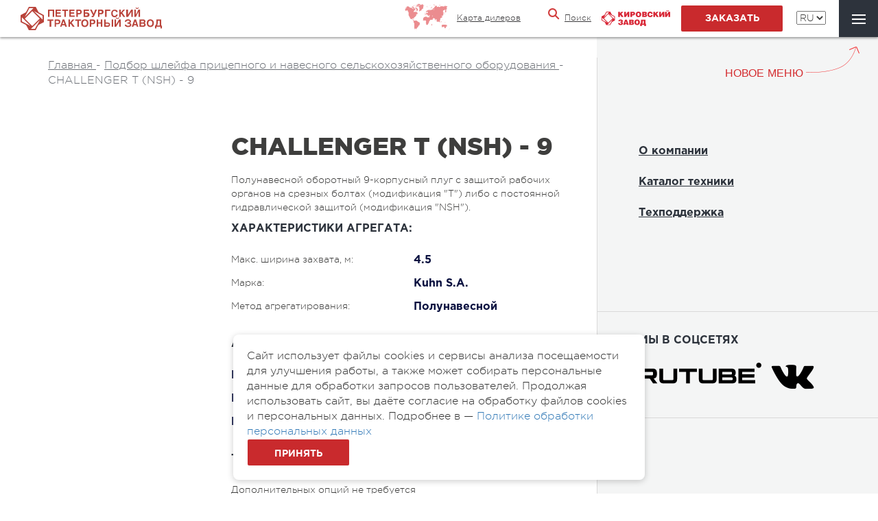

--- FILE ---
content_type: text/html; charset=UTF-8
request_url: https://kirovets-ptz.com/agregats/challenger-t-nsh-9/
body_size: 14108
content:
<!DOCTYPE html>
<html class="no-js" lang="ru" itemscope itemtype="https://schema.org/WebPage"><head><style>
        .breadrumb{
            list-style-type: none;display:flex;margin-left: -40px;

        }
        .breadrumb .breadcrumb-link{
            color: black;
        }

    </style><meta charset="UTF-8"><meta http-equiv="X-UA-Compatible" content="IE=edge"><title itemprop="name">CHALLENGER T (NSH) - 9 - Подбор агрегатов для тракторов АО «Петербургский тракторный завод»</title><meta itemprop="description" content="АО «Петербургский тракторный завод» - дочернее предприятие ОАО «Кировский завод»"><meta name="robots" content="index, follow"><meta name="description" content="CHALLENGER T (NSH) - 9 - Подбор агрегатов для тракторов АО «Петербургский тракторный завод»"><link rel="canonical" href="https://kirovets-ptz.com/agregats/challenger-t-nsh-9/"><meta property="og:locale" content="ru_RU"><meta property="og:image" content="/upload/medialibrary/7eb/%D0%BF%D1%82%D0%B7%D0%BB%D0%BE%D0%B3%D0%BE.jpg"><meta property="og:title" content="CHALLENGER T (NSH) - 9 - Подбор агрегатов для тракторов АО «Петербургский тракторный завод»"><meta property="og:description" content="CHALLENGER T (NSH) - 9 - Подбор агрегатов для тракторов АО «Петербургский тракторный завод»"><meta property="og:url" content="/agregats/challenger-t-nsh-9/"><meta property="og:type" content="article"><meta name="viewport" content="width=device-width, initial-scale=1"><link rel="apple-touch-icon" sizes="180x180" href="/apple-touch-icon.png"><link rel="icon" type="image/png" href="/favicon-32x32.png" sizes="32x32"><link rel="icon" type="image/png" href="/favicon-16x16.png" sizes="16x16"><link rel="manifest" href="/manifest.json"><link rel="mask-icon" href="/safari-pinned-tab.svg" color="#c92a2d"><meta name="theme-color" content="#ffffff"><!-- <link rel="icon" type="image/png" href="/bitrix/templates/traktor/favicon.png"/>--><link rel="apple-touch-icon" href="/bitrix/templates/traktor/apple-icon.png"><meta name="robots" content="index, follow"><script data-skip-moving="true">(function(w, d, n) {var cl = "bx-core";var ht = d.documentElement;var htc = ht ? ht.className : undefined;if (htc === undefined || htc.indexOf(cl) !== -1){return;}var ua = n.userAgent;if (/(iPad;)|(iPhone;)/i.test(ua)){cl += " bx-ios";}else if (/Windows/i.test(ua)){cl += ' bx-win';}else if (/Macintosh/i.test(ua)){cl += " bx-mac";}else if (/Linux/i.test(ua) && !/Android/i.test(ua)){cl += " bx-linux";}else if (/Android/i.test(ua)){cl += " bx-android";}cl += (/(ipad|iphone|android|mobile|touch)/i.test(ua) ? " bx-touch" : " bx-no-touch");cl += w.devicePixelRatio && w.devicePixelRatio >= 2? " bx-retina": " bx-no-retina";if (/AppleWebKit/.test(ua)){cl += " bx-chrome";}else if (/Opera/.test(ua)){cl += " bx-opera";}else if (/Firefox/.test(ua)){cl += " bx-firefox";}ht.className = htc ? htc + " " + cl : cl;})(window, document, navigator);</script><link href="/bitrix/templates/traktor/components/bitrix/news/agregats/bitrix/news.detail/.default/style.css?1657116189253" type="text/css" rel="stylesheet"><link href="/bitrix/templates/traktor/css/global.css?1764708608202481" type="text/css" data-template-style="true" rel="stylesheet"><link href="/bitrix/templates/traktor/js/slick/slick-full.css?16765522861895" type="text/css" data-template-style="true" rel="stylesheet"><link href="/bitrix/templates/traktor/components/bitrix/search.title/header/style.css?16571161422108" type="text/css" data-template-style="true" rel="stylesheet"><link href="/bitrix/templates/traktor/components/bitrix/menu/top/style.css?1659434853246" type="text/css" data-template-style="true" rel="stylesheet"><link href="/bitrix/templates/traktor/styles.css?1764774244115912" type="text/css" data-template-style="true" rel="stylesheet"><meta name="yandex-verification" content="f3d8f4f72563d6a8"></head><body>
    <div itemscope itemtype="https://schema.org/Organization" style="display:none">
        <meta itemprop="name" content="АО «Петербургский тракторный завод»"><meta itemprop="url" content="https://kirovets-ptz.com/"><meta itemprop="telephone" content="+7 (812) 363-46-96"><div itemprop="address" itemscope itemtype="https://schema.org/PostalAddress">
            <meta itemprop="streetAddress" content="пр. Стачек, 47"><meta itemprop="addressLocality" content="Санкт-Петербург"><meta itemprop="postalCode" content="198097"><meta itemprop="addressCountry" content="RU"></div>
    </div>
    <!-- Yandex.Metrika counter -->
<noscript><div><img src="https://mc.yandex.ru/watch/71530681" style="position:absolute; left:-9999px;" alt="yandex"></div></noscript>
<!-- /Yandex.Metrika counter --><div id="panel"></div>

<!--<div class="head-promo-panel">
    <div class="container">
        <img id="market_img" class="img" alt="play-market" src="/bitrix/templates/traktor/images/play-market.png">
        <strong>Установите <a id="market_link" target="_blank"
href="/">мобильное
                приложение</a> "КИРОВЕЦ мобайл", чтобы быть в курсе новостей, знакомиться с модельным рядом техники и
            оставить заявку.</strong>
        <button class="close-elem close-promo-panel">
                        <svg viewBox="0 0 24 24" id="close">
                <path d="M18 6L6 18M6 6l12 12" stroke="#fff" stroke-width="2" stroke-linecap="round"
                      stroke-linejoin="round"></path>
            </svg>
                    </button>
    </div>
</div>
-->

<!--[if lt IE 8]>
<p class="browserupgrade">Вы используете <strong>старый</strong> браузер. Пожалуйства
    <a href="http://browsehappy.com/">обновите свой браузер</a>.
</p>
<![endif]-->

<div class="page-wrapper">
    <div class="page-buffer ">
        <!-- Static navbar -->
        <nav class="js-navbar navbar navbar-default" itemscope itemtype="https://schema.org/WPHeader"><div class="dr-m" style="display: none">
                <span>новое меню</span>
            </div>

            <div class="">
                <div class="navbar-header">
                    <a class="navbar-brand" href="/" itemprop="url"><span class="icon-logo"></span></a>
                </div>

                <div id="navbar" class="">
                    <div class="navbar-btn-group">
                         
<div class="navbar-btn-group__item">
	<a href="/forms/feedback-request/" class="btn btn-order">заказать</a>
</div>
                        <div class="navbar-btn-group__item show__menu_m">
                            <div class="lang-menu">
                                <select><option value="http://kirovets-ptz.com/">RU</option><option value="http://en.kirovets-ptz.com/">EN</option><option value="http://fr.kirovets-ptz.com/">FR</option><option value="http://ge.kirovets-ptz.com/">DE</option><option value="http://es.kirovets-ptz.com/">ES</option></select></div>
                                                    </div>
                        <div class="navbar-btn-group__item">
                            <button class="js-navbar-sidebar-button btn btn-toggle">
                    <span class="burger">
                            <span class="burger__top"></span>
                            <span class="burger__middle"></span>
                            <span class="burger__bottom"></span>
                        </span>
                            </button>
                        </div>
                    </div>

                    <ul class="nav navbar-nav pull-right visible-lg"><li class="js-navbar-item active navbar-nav__item">
                            <a href="/buy/dealers/" class="navbar-link-wr">
                                <div class="navbar-element">
                                    <div class="b-table">
                                        <div class="b-table-cell">
                                            <div class="icon icon-map"></div>
                                        </div>
                                    </div>
                                </div>

                                <div class="navbar-element">
                                    <div class="b-table">
                                        <div class="b-table-cell" style="padding-top: 0px;">
                                            <span class="navbar-link" style="cursor:pointer;">Карта дилеров
                                                <!--Для дилеров</a>--></span>
                                        </div>
                                    </div>
                                </div>
                            </a>
                        </li>

                        <li class="js-navbar-item js-navbar-item-search navbar-nav__item">
                            
<div id="title-search__">
    <form id="top-search" class="navbar-element" method="get" action="/search/index.php">
        <div class="navbar-link-wr __pt11">
            <div class="navbar-element">
                <div class="b-table">
                    <div class="b-table-cell">
                        <input type="hidden" name="s" value=""><input id="search-textbox-input" type="text" name="q" class="js-navbar-search-input navbar-search-input opacity"></div>

<!--                    --><!--                        <div id="title-search">-->
<!---->
<!---->
<!--                        </div>-->
<!--                    -->

                </div>
            </div>
            <div class="navbar-element">
                <div class="b-table">
                    <div class="b-table-cell"><span class="js-navbar-search-icon icon icon-search"></span></div>
                </div>
            </div>
            <div class="navbar-element">
                <div class="b-table">
                    <div class="b-table-cell"><span class="js-navbar-search-link navbar-link">Поиск</span>
                    </div>
                </div>
            </div>
        </div>
    </form>
</div>
<!--                            <form id="top-search" class="navbar-element" method="get" action="/search/">--><!--                                <div class="navbar-link-wr">--><!--                                    <div class="navbar-element">--><!--                                        <div class="b-table">--><!--                                            <div class="b-table-cell"><input type="hidden" name="s" value=""/> <input--><!--                                                        id="search-textbox-input" type="text" name="q"--><!--                                                        class="js-navbar-search-input navbar-search-input opacity"/>--><!--                                            </div>--><!----><!--                                            --><!--                                                <div id="title-search">--><!----><!----><!--                                                </div>--><!--                                            --><!----><!----><!--                                        </div>--><!--                                    </div>--><!--                                    <div class="navbar-element">--><!--                                        <div class="b-table">--><!--                                            <div class="b-table-cell"><span--><!--                                                        class="js-navbar-search-icon icon icon-search"></span></div>--><!--                                        </div>--><!--                                    </div>--><!--                                    <div class="navbar-element">--><!--                                        <div class="b-table">--><!--                                            <div class="b-table-cell"><span--><!--                                                        class="js-navbar-search-link navbar-link">--><!--</span>--><!--                                            </div>--><!--                                        </div>--><!--                                    </div>--><!--                                </div>--><!--                            </form>--></li>
                        <li class="lastIcon"><a target="_blank" href="http://kzgroup.ru/"><img style="margin-top: 15px;" width="100" src="/bitrix/templates/traktor/images/logo_kz.svg" alt="Логотип Кировского завода"></a>
                        </li>
                    </ul></div>
            </div>
            <aside class="js-navbar-sidebar sidebar" itemscope itemtype="https://schema.org/SiteNavigationElement"><div class="lang-menu hide__menu_m" style="margin-bottom: 20px;">
                    <select><option value="http://kirovets-ptz.com/">RU</option><option value="http://en.kirovets-ptz.com/">EN</option><option value="http://fr.kirovets-ptz.com/">FR</option><option value="http://ge.kirovets-ptz.com/">GE</option><option value="http://es.kirovets-ptz.com/">ES</option></select></div>

                                
    <div class="panel-group" id="accordion" role="tablist" aria-multiselectable="true">
                
                        
        
        <div class="panel panel-default">
            <div class="panel-heading" role="tab" id="heading1">
                <div class="panel-title">
                                        <a class="collapsed panel-title-link" role="button" data-toggle="collapse" data-parent="#accordion" aria-expanded="false" href="#collapse1" aria-controls="collapse1">
                                                    О компании                        </a>
                </div>
            </div>

                        <div id="collapse1" class="panel-collapse collapse" role="tabpanel" aria-labelledby="heading1">
                <div class="panel-body">
                    <ul class="panel-body-list"><li class="panel-body-list__item">
                                <a href="/company/" class="panel-body-link" itemprop="url">
									<span itemprop="name">Профиль компании</span>
                                </a>
                            </li>

                                                                        
                                
                        
        
                            <li class="panel-body-list__item">
                                <a href="/company/nashi-vozmozhnosti/" class="panel-body-link" itemprop="url">
									<span itemprop="name">Наши возможности</span>
                                </a>
                            </li>

                                                                        
                                
                        
        
                            <li class="panel-body-list__item">
                                <a href="/company/proizvodstvennaya-sistema/" class="panel-body-link" itemprop="url">
									<span itemprop="name">Производственная система</span>
                                </a>
                            </li>

                                                                        
                                
                        
        
                            <li class="panel-body-list__item">
                                <a href="/company/politika-v-oblasti-kachestva/" class="panel-body-link" itemprop="url">
									<span itemprop="name">Политика в области качества</span>
                                </a>
                            </li>

                                                                        
                                
                        
        
                            <li class="panel-body-list__item">
                                <a href="/company/klienty/" class="panel-body-link" itemprop="url">
									<span itemprop="name">Клиенты</span>
                                </a>
                            </li>

                                                                        
                                
                        
        
                            <li class="panel-body-list__item">
                                <a href="/company/istoriya/" class="panel-body-link" itemprop="url">
									<span itemprop="name">История</span>
                                </a>
                            </li>

                                                                        
                                
                        
        
                            <li class="panel-body-list__item">
                                <a href="/company/zakupki/" class="panel-body-link" itemprop="url">
									<span itemprop="name">Закупки</span>
                                </a>
                            </li>

                                                                        
                                
                        
        
                            <li class="panel-body-list__item">
                                <a href="/company/podryadnym-organizatsiyam/" class="panel-body-link" itemprop="url">
									<span itemprop="name">Подрядным организациям</span>
                                </a>
                            </li>

                                                                        
                                
                        
        
                            <li class="panel-body-list__item">
                                <a href="/company/docs/" class="panel-body-link" itemprop="url">
									<span itemprop="name">Важные документы</span>
                                </a>
                            </li>

                                                                        
                                
                    </ul></div></div>                            </div>                
        
        <div class="panel panel-default">
            <div class="panel-heading" role="tab" id="heading2">
                <div class="panel-title">
                                        <a class="collapsed panel-title-link" role="button" data-toggle="collapse" data-parent="#accordion" aria-expanded="false" href="#collapse2" aria-controls="collapse2">
                                                    Карьера                        </a>
                </div>
            </div>

                        <div id="collapse2" class="panel-collapse collapse" role="tabpanel" aria-labelledby="heading2">
                <div class="panel-body">
                    <ul class="panel-body-list"><li class="panel-body-list__item">
                                <a href="/career/direktsiya-po-personalu/" class="panel-body-link" itemprop="url">
									<span itemprop="name">Дирекция по персоналу</span>
                                </a>
                            </li>

                                                                        
                                
                        
        
                            <li class="panel-body-list__item">
                                <a href="/career/proforientatsiya/" class="panel-body-link" itemprop="url">
									<span itemprop="name">Профориентация</span>
                                </a>
                            </li>

                                                                        
                                
                        
        
                            <li class="panel-body-list__item">
                                <a href="/career/studentam-universitetov/" class="panel-body-link" itemprop="url">
									<span itemprop="name"> Студентам Университетов</span>
                                </a>
                            </li>

                                                                        
                                
                        
        
                            <li class="panel-body-list__item">
                                <a href="/career/studentam-suz/" class="panel-body-link" itemprop="url">
									<span itemprop="name">Студентам СУЗ</span>
                                </a>
                            </li>

                                                                        
                                
                        
        
                            <li class="panel-body-list__item">
                                <a href="/uchebnyy-tsentr/" class="panel-body-link" itemprop="url">
									<span itemprop="name">Учебный центр</span>
                                </a>
                            </li>

                                                                        
                                
                        
        
                            <li class="panel-body-list__item">
                                <a href="/career/" class="panel-body-link" itemprop="url">
									<span itemprop="name">Вакансии и карьера</span>
                                </a>
                            </li>

                                                                        
                                
                        
        
                            <li class="panel-body-list__item">
                                <a href="/career/planirovanie-karery/" class="panel-body-link" itemprop="url">
									<span itemprop="name">Планирование карьеры</span>
                                </a>
                            </li>

                                                                        
                                
                        
        
                            <li class="panel-body-list__item">
                                <a href="/career/sotsialnye-mery-podderzhki/" class="panel-body-link" itemprop="url">
									<span itemprop="name">Социальные гарантии</span>
                                </a>
                            </li>

                                                                        
                                
                        
        
                            <li class="panel-body-list__item">
                                <a href="/career/ekskursii/" class="panel-body-link" itemprop="url">
									<span itemprop="name">Экскурсии</span>
                                </a>
                            </li>

                                                                        
                                
                    </ul></div></div>                            </div>                
        
        <div class="panel panel-default">
            <div class="panel-heading" role="tab" id="heading3">
                <div class="panel-title">
                                        <a class="collapsed panel-title-link" role="button" data-toggle="collapse" data-parent="#accordion" aria-expanded="false" href="#collapse3" aria-controls="collapse3">
                                                    Покупка                        </a>
                </div>
            </div>

                        <div id="collapse3" class="panel-collapse collapse" role="tabpanel" aria-labelledby="heading3">
                <div class="panel-body">
                    <ul class="panel-body-list"><li class="panel-body-list__item">
                                <a href="/configurator/" class="panel-body-link" itemprop="url">
									<span itemprop="name">Конфигуратор</span>
                                </a>
                            </li>

                                                                        
                                
                        
        
                            <li class="panel-body-list__item">
                                <a href="/buy/" class="panel-body-link" itemprop="url">
									<span itemprop="name">Дилерская и сервисная сеть</span>
                                </a>
                            </li>

                                                                        
                                
                        
        
                            <li class="panel-body-list__item">
                                <a href="/buy/aktsii-tseny-i-razmeshchenie-zakaza/" class="panel-body-link" itemprop="url">
									<span itemprop="name">Спецпредложения и размещение заказа</span>
                                </a>
                            </li>

                                                                        
                                
                        
        
                            <li class="panel-body-list__item">
                                <a href="http://options.kirovets-ptz.com/" class="panel-body-link" itemprop="url">
									<span itemprop="name">Магазин опций</span>
                                </a>
                            </li>

                                                                        
                                
                        
        
                            <li class="panel-body-list__item">
                                <a href="/buy/finansovye-instrumenty" class="panel-body-link" itemprop="url">
									<span itemprop="name">Финансовые инструменты</span>
                                </a>
                            </li>

                                                                        
                                
                        
        
                            <li class="panel-body-list__item">
                                <a href="/buy/realizatsiya-za-territoriey-rf/" class="panel-body-link" itemprop="url">
									<span itemprop="name">Реализация за территорией РФ</span>
                                </a>
                            </li>

                                                                        
                                
                        
        
                            <li class="panel-body-list__item">
                                <a href="/contacts/otdel-prodazh/" class="panel-body-link" itemprop="url">
									<span itemprop="name">Контакты отдела продаж</span>
                                </a>
                            </li>

                                                                        
                                
                    </ul></div></div>                            </div>                
        
        <div class="panel panel-default">
            <div class="panel-heading" role="tab" id="heading4">
                <div class="panel-title">
                                            <a class="panel-title-link" role="button" href="/3d/index.php">
                                                        3д тур                        </a>
                </div>
            </div>

            

                                                                        
                                
                                    </div>        
        
        <div class="panel panel-default">
            <div class="panel-heading" role="tab" id="heading5">
                <div class="panel-title">
                                        <a class="collapsed panel-title-link" role="button" data-toggle="collapse" data-parent="#accordion" aria-expanded="false" href="#collapse5" aria-controls="collapse5">
                                                    Продукция                        </a>
                </div>
            </div>

                        <div id="collapse5" class="panel-collapse collapse" role="tabpanel" aria-labelledby="heading5">
                <div class="panel-body">
                    <ul class="panel-body-list"><li class="panel-body-list__item">
                                <a href="/catalog/" class="panel-body-link" itemprop="url">
									<span itemprop="name">Вся техника</span>
                                </a>
                            </li>

                                                                        
                                
                        
        
                            <li class="panel-body-list__item">
                                <a href="/catalog/selkhoztekhnika/" class="panel-body-link" itemprop="url">
									<span itemprop="name">Сельхозтехника</span>
                                </a>
                            </li>

                                                                        
                                
                        
        
                            <li class="panel-body-list__item">
                                <a href="https://options.kirovets-ptz.com/" class="panel-body-link" itemprop="url">
									<span itemprop="name">Опции на К-5 и К-7М 🗗</span>
                                </a>
                            </li>

                                                                        
                                
                        
        
                            <li class="panel-body-list__item">
                                <a href="/catalog/stroitelnaya-tekhnika/" class="panel-body-link" itemprop="url">
									<span itemprop="name">Строительная техника</span>
                                </a>
                            </li>

                                                                        
                                
                        
        
                            <li class="panel-body-list__item">
                                <a href="/catalog/tyagachi-i-spetstekhnika/" class="panel-body-link" itemprop="url">
									<span itemprop="name">Тягачи и спецтехника</span>
                                </a>
                            </li>

                                                                        
                                
                        
        
                            <li class="panel-body-list__item">
                                <a href="/catalog/uslugi/" class="panel-body-link" itemprop="url">
									<span itemprop="name">Услуги</span>
                                </a>
                            </li>

                                                                        
                                
                        
        
                            <li class="panel-body-list__item">
                                <a href="/agregats/" class="panel-body-link" itemprop="url">
									<span itemprop="name">Подобрать шлейф техники</span>
                                </a>
                            </li>

                                                                        
                                
                        
        
                            <li class="panel-body-list__item">
                                <a href="http://agromonitor.kirovets-ptz.com/" class="panel-body-link" itemprop="url">
									<span itemprop="name">КИРОВЕЦ-АГРОМОНИТОР</span>
                                </a>
                            </li>

                                                                        
                                
                        
        
                            <li class="panel-body-list__item">
                                <a href="/catalog/proizvodstvo-selhoz-tehniki/" class="panel-body-link" itemprop="url">
									<span itemprop="name">Производство сельскохозяйственной техники</span>
                                </a>
                            </li>

                                                                        
                                
                    </ul></div></div>                            </div>                
        
        <div class="panel panel-default">
            <div class="panel-heading" role="tab" id="heading6">
                <div class="panel-title">
                                            <a class="panel-title-link" role="button" href="https://feedback.kirovets-center.ru/">
                                                        Анкета клиента                        </a>
                </div>
            </div>

            

                                                                        
                                
                                    </div>        
        
        <div class="panel panel-default">
            <div class="panel-heading" role="tab" id="heading7">
                <div class="panel-title">
                                        <a class="collapsed panel-title-link" role="button" data-toggle="collapse" data-parent="#accordion" aria-expanded="false" href="#collapse7" aria-controls="collapse7">
                                                    Запасные части                        </a>
                </div>
            </div>

                        <div id="collapse7" class="panel-collapse collapse" role="tabpanel" aria-labelledby="heading7">
                <div class="panel-body">
                    <ul class="panel-body-list"><li class="panel-body-list__item">
                                <a href="/zapasnye-chasti/" class="panel-body-link" itemprop="url">
									<span itemprop="name">Оригинальные запчасти</span>
                                </a>
                            </li>

                                                                        
                                
                        
        
                            <li class="panel-body-list__item">
                                <a href="https://options.kirovets-ptz.com/" class="panel-body-link" itemprop="url">
									<span itemprop="name">Опции на К-5 и К-7М 🗗</span>
                                </a>
                            </li>

                                                                        
                                
                        
        
                            <li class="panel-body-list__item">
                                <a href="/zapasnye-chasti/rekomendovannye-tseny/" class="panel-body-link" itemprop="url">
									<span itemprop="name">Рекомендованные цены</span>
                                </a>
                            </li>

                                                                        
                                
                        
        
                            <li class="panel-body-list__item">
                                <a href="/zapasnye-chasti/katalogi-detaley/" class="panel-body-link" itemprop="url">
									<span itemprop="name">Каталоги деталей</span>
                                </a>
                            </li>

                                                                        
                                
                        
        
                            <li class="panel-body-list__item">
                                <a href="/zapasnye-chasti/smazochnye-materialy-kirovets/" class="panel-body-link" itemprop="url">
									<span itemprop="name">Смазочные материалы </span>
                                </a>
                            </li>

                                                                        
                                
                        
        
                            <li class="panel-body-list__item">
                                <a href="/zapasnye-chasti/modernizatsiya-tekhniki-kirovets/" class="panel-body-link" itemprop="url">
									<span itemprop="name">Комплекты модернизации</span>
                                </a>
                            </li>

                                                                        
                                
                        
        
                            <li class="panel-body-list__item">
                                <a href="/zapasnye-chasti/konkurentnyy-analiz-zapchastey/" class="panel-body-link" itemprop="url">
									<span itemprop="name">Конкурентный анализ запчастей</span>
                                </a>
                            </li>

                                                                        
                                
                    </ul></div></div>                            </div>                
        
        <div class="panel panel-default">
            <div class="panel-heading" role="tab" id="heading8">
                <div class="panel-title">
                                        <a class="collapsed panel-title-link" role="button" data-toggle="collapse" data-parent="#accordion" aria-expanded="false" href="#collapse8" aria-controls="collapse8">
                                                    Техподдержка                        </a>
                </div>
            </div>

                        <div id="collapse8" class="panel-collapse collapse" role="tabpanel" aria-labelledby="heading8">
                <div class="panel-body">
                    <ul class="panel-body-list"><li class="panel-body-list__item">
                                <a href="/service/" class="panel-body-link" itemprop="url">
									<span itemprop="name">Сервисная сеть</span>
                                </a>
                            </li>

                                                                        
                                
                        
        
                            <li class="panel-body-list__item">
                                <a href="/service/rekomendovannye-tseny-na-to/" class="panel-body-link" itemprop="url">
									<span itemprop="name">Рекомендованные цены на ТО</span>
                                </a>
                            </li>

                                                                        
                                
                        
        
                            <li class="panel-body-list__item">
                                <a href="/service/faq/" class="panel-body-link" itemprop="url">
									<span itemprop="name">Вопросы-ответы</span>
                                </a>
                            </li>

                                                                        
                                
                        
        
                            <li class="panel-body-list__item">
                                <a href="/service/varranty/" class="panel-body-link" itemprop="url">
									<span itemprop="name">Условия гарантии</span>
                                </a>
                            </li>

                                                                        
                                
                        
        
                            <li class="panel-body-list__item">
                                <a href="/contacts/garantiyno-servisnaya-sluzhba/" class="panel-body-link" itemprop="url">
									<span itemprop="name">Контакты гарантийно-сервисной службы Завода</span>
                                </a>
                            </li>

                                                                        
                                
                        
        
                            <li class="panel-body-list__item">
                                <a href="/service/kontakty-servisnykh-sluzhb-postavshchikov/" class="panel-body-link" itemprop="url">
									<span itemprop="name">Контакты сервисных служб поставщиков</span>
                                </a>
                            </li>

                                                                        
                                
                        
        
                            <li class="panel-body-list__item">
                                <a href="/service/video-instruktsii/" class="panel-body-link" itemprop="url">
									<span itemprop="name">Видео инструкции</span>
                                </a>
                            </li>

                                                                        
                                
                    </ul></div></div>                            </div>                
        
        <div class="panel panel-default">
            <div class="panel-heading" role="tab" id="heading9">
                <div class="panel-title">
                                        <a class="collapsed panel-title-link" role="button" data-toggle="collapse" data-parent="#accordion" aria-expanded="false" href="#collapse9" aria-controls="collapse9">
                                                    Пресс центр                        </a>
                </div>
            </div>

                        <div id="collapse9" class="panel-collapse collapse" role="tabpanel" aria-labelledby="heading9">
                <div class="panel-body">
                    <ul class="panel-body-list"><li class="panel-body-list__item">
                                <a href="/press/news/" class="panel-body-link" itemprop="url">
									<span itemprop="name">Новости</span>
                                </a>
                            </li>

                                                                        
                                
                        
        
                            <li class="panel-body-list__item">
                                <a href="/press/kolonka-direktora/" class="panel-body-link" itemprop="url">
									<span itemprop="name">Колонка директора</span>
                                </a>
                            </li>

                                                                        
                                
                        
        
                            <li class="panel-body-list__item">
                                <a href="/press/logotipes" class="panel-body-link" itemprop="url">
									<span itemprop="name">Логотипы и фото</span>
                                </a>
                            </li>

                                                                        
                                
                        
        
                            <li class="panel-body-list__item">
                                <a href="/press/poleznye-stati" class="panel-body-link" itemprop="url">
									<span itemprop="name">Полезные статьи</span>
                                </a>
                            </li>

                                                                        
                                
                    </ul></div></div>                            </div>                
        
        <div class="panel panel-default">
            <div class="panel-heading" role="tab" id="heading10">
                <div class="panel-title">
                                            <a class="panel-title-link" role="button" href="/press/blog/">
                                                        Блог                        </a>
                </div>
            </div>

            

                                                                        
                                
                                    </div>        
        
        <div class="panel panel-default">
            <div class="panel-heading" role="tab" id="heading11">
                <div class="panel-title">
                                        <a class="collapsed panel-title-link" role="button" data-toggle="collapse" data-parent="#accordion" aria-expanded="false" href="#collapse11" aria-controls="collapse11">
                                                    Контакты                        </a>
                </div>
            </div>

                        <div id="collapse11" class="panel-collapse collapse" role="tabpanel" aria-labelledby="heading11">
                <div class="panel-body">
                    <ul class="panel-body-list"><li class="panel-body-list__item">
                                <a href="/contacts/otdel-prodazh/" class="panel-body-link" itemprop="url">
									<span itemprop="name">Отдел продаж</span>
                                </a>
                            </li>

                                                                        
                                
                        
        
                            <li class="panel-body-list__item">
                                <a href="/contacts/podrazdeleniya/" class="panel-body-link" itemprop="url">
									<span itemprop="name">Подразделения</span>
                                </a>
                            </li>

                                                                        
                                
                        
        
                            <li class="panel-body-list__item">
                                <a href="/contacts/garantiyno-servisnaya-sluzhba/" class="panel-body-link" itemprop="url">
									<span itemprop="name">Гарантийно-сервисная служба</span>
                                </a>
                            </li>

                                                                        
                                
                        
        
                            <li class="panel-body-list__item">
                                <a href="/contacts/zakupki-i-logistika/" class="panel-body-link" itemprop="url">
									<span itemprop="name">Закупки и логистика</span>
                                </a>
                            </li>

                                                                        
                                
                        
        
                            <li class="panel-body-list__item">
                                <a href="/career/" class="panel-body-link" itemprop="url">
									<span itemprop="name">Управление персоналом</span>
                                </a>
                            </li>

                                                                        
                                
                        
        
                            <li class="panel-body-list__item">
                                <a href="/contacts/sluzhba-glavnogo-inzhenera/" class="panel-body-link" itemprop="url">
									<span itemprop="name">Служба главного инженера</span>
                                </a>
                            </li>

                                                                        
                                
                        
        
                            <li class="panel-body-list__item">
                                <a href="/contacts/glavnyy-konstruktor/" class="panel-body-link" itemprop="url">
									<span itemprop="name">Инженерный центр</span>
                                </a>
                            </li>

                                                                        
                                
                        
        
                            <li class="panel-body-list__item">
                                <a href="/contacts/glavnyy-tekhnolog/" class="panel-body-link" itemprop="url">
									<span itemprop="name">Главный технолог</span>
                                </a>
                            </li>

                                                                        
                                
                        
        
                            <li class="panel-body-list__item">
                                <a href="/contacts/rekvizity/" class="panel-body-link" itemprop="url">
									<span itemprop="name">Реквизиты</span>
                                </a>
                            </li>

                                                                        
                                
                        
        
                            <li class="panel-body-list__item">
                                <a href="/contacts/adres-i-karta-proezda/" class="panel-body-link" itemprop="url">
									<span itemprop="name">Адрес и карта проезда</span>
                                </a>
                            </li>

                                                                        
                        
                                            </ul></div>
            </div>
                
        </div>
        <!--	<div class="panel panel-default">-->
        <!--		<a href="#subcribe-form"style="margin-left: 0;" data-toggle="modal" data-target="#subcribe-form" data-whatever="@subcribe-form" class="sidebar-feedback__link-wr  btn btn-order subcribe-button">-->
        <!--            Подписаться-->
        <!--		</a>-->
        <!--	</div>-->
    </div>

<div class="modal fade" id="subcribe-form" tabindex="-1" role="dialog" aria-labelledby="feedback3ModalLabel">
    <div class="modal-dialog" role="document">
        <div class="modal-content">
            <div class="modal-header">
                <button type="button" class="close" data-dismiss="modal" aria-label="Close"></button>
                <h4 class="modal-title" id="feedback3ModalLabel">Подписаться на рассылку</h4>
            </div>
            <div class="modal-body">
                <iframe src="//kirovets-center.tk/form/1"></iframe>
            </div>
        </div>
    </div>
</div>
                <div class="sidebar__tools">

                    <a href="/buy/dealers/" class="sidebar-link-wr">
                        <div class="sidebar-element">
                            <div class="b-table">
                                <div class="b-table-cell">
                                    <div class="icon icon-map"></div>
                                </div>
                            </div>
                        </div>
                        <div class="sidebar-element">
                            <div class="b-table">
                                <div class="b-table-cell">
                                    <span class="sidebar-link">Карта дилеров</span>
                                </div>
                            </div>
                        </div>
                    </a>

                    <a href="/search/" class="sidebar-link-wr">
                            <div class="sidebar-element">
                                <div class="b-table">
                                    <div class="b-table-cell">
                                        <span class="js-sidebar-search-icon icon icon-search"></span>
                                    </div>
                                </div>
                            </div>
                            <div class="sidebar-element">
                                <div class="b-table">
                                    <div class="b-table-cell">
                                        <span class="sidebar-link">
                                            Поиск
                                        </span>
                                    </div>
                                </div>
                            </div>
                    </a>

                </div>

            </aside><div class="sidebar-footer">
                <div class="sidebar-feedback">
                <a href="/forms/feedback-request/" class="sidebar-feedback__link-wr">
                    <span class="icon icon-feedback"></span>
                    <span class="sidebar-feedback__link">
                        Обратная связь                    </span>
                </a>
                </div>
            </div>
        </nav><div class="content-wr ">
            <div class="js-fullpage ">
<section class="two-column-layout-wr"><div class="container"> 	 
    <div class="two-column-layout"> 		 
      <div class="two-column-layout__left"> 			 <div class="card-breadcrumb-wr"><div class="card-breadcrumb"><ol itemscope itemtype="https://schema.org/BreadcrumbList" class="breadrumb" itemprop="breadcrumb"><li itemprop="itemListElement" itemscope itemtype="https://schema.org/ListItem">
    <a itemprop="item" href="/" class="breadcrumb-link"> 
         <span itemprop="name">Главная</span>    
             </a>
             <meta itemprop="position" content="1"><span class="breadcrumb-text"> -  </span></li><li itemprop="itemListElement" itemscope itemtype="https://schema.org/ListItem">
    <a itemprop="item" href="/agregats/" class="breadcrumb-link"> 
         <span itemprop="name">Подбор шлейфа прицепного и навесного сельскохозяйственного оборудования</span>    
             </a>
             <meta itemprop="position" content="2"><span class="breadcrumb-text"> -  </span></li>    <li>
 
         <span class="breadcrumb-link" style="text-decoration: none">CHALLENGER T (NSH) - 9</span>    
           
             </li></ol></div></div>                    <div class="news-detail row">
<div class="col-md-4 col-sm-6 col-xs-12">
	</div>
	<div class="col-md-8 col-sm-6 col-xs-12">

		<h1 class="agregat_title"><br> CHALLENGER T (NSH) - 9</h1>

		<p>Полунавесной оборотный 9-корпусный плуг с защитой рабочих органов на срезных болтах (модификация "T") либо с постоянной гидравлической защитой (модификация "NSH").</p><p>
		</p><h3 class="model-info-subtitle">Характеристики агрегата:</h3>
										<div class="row">
					<div class="col-md-6">Макс. ширина захвата, м:</div>
					<div class="col-md-6 model-info-value1">
													4.5												</div>
				</div>
							<div class="row">
					<div class="col-md-6">Марка:</div>
					<div class="col-md-6 model-info-value1">
													Kuhn S.A.												</div>
				</div>
							<div class="row">
					<div class="col-md-6">Метод агрегатирования:</div>
					<div class="col-md-6 model-info-value1">
													Полунавесной												</div>
				</div>
					<br><h3 class="model-info-subtitle">Агрегатируется с тракторами:</h3>
							<div class="row">
						<div class="col-md-12 model-info-value1">K-735M</div>
	
					</div>
								<div class="row">
						<div class="col-md-12 model-info-value1">K-739M</div>
	
					</div>
								<div class="row">
						<div class="col-md-12 model-info-value1">K-740M</div>
	
					</div>
					<br><h3 class="model-info-subtitle">Требуемые опции:</h3>
					Дополнительных опций не требуется		<br><br><div>
Заключение о возможности агрегатирования основывается на сопоставлении требований, указанных в инструкциях по эксплуатации, и не обусловлено фактом проведения реальных полевых испытаний трактора с данным видом орудия
</div>
	</div>
</div>
<p><a href="/agregats/" class="btn btn-black">Назад</a></p> 		</div>
     		 
      <div class="two-column-layout__right"> 			                     <div class="link-list-wr">
                        <ul class="link-list"><li class="link-list__item">
					<a href="" class="link-list-link"></a>
				</li>
				<li class="link-list__item">
					<a href="/company/" class="link-list-link">О компании</a>
				</li>
				<li class="link-list__item">
					<a href="/catalog/" class="link-list-link">Каталог техники</a>
				</li>
				<li class="link-list__item">
					<a href="/service/" class="link-list-link">Техподдержка</a>
				</li>
						</ul></div>

 			 
        <div class="social-block-wr"> 				 
          <div class="social-block"> 					 
            <div class="social-block__title"> 						 мы в соцсетях 					</div>
           					 
            <div class="social-block__content"> 						  <ul class="social-list"><li class="social-list__item">
		<a href="https://rutube.ru/channel/27059676/" class="social-list-link">
        	<span class="icon-rutube"></span>
        </a>
    </li>
	<li class="social-list__item">
		<a href="https://vk.com/ptz_kirovets" class="social-list-link">
        	<span class="icon-vk"></span>
        </a>
    </li>
</ul></div>
           				</div>
         			</div>
       					</div>
     	</div>
   </div>
 </section><section class="promo-wr promo-wr_content"><div class="container">
            <div class="promo">
                <div class="row">
                    <div class="col-md-8">
                        <div class="promo__left">
                            <div class="promo-carousel">
<div class="owl-carousel owl-theme js-promo-carousel">
		<div style="cursor:  pointer;background-image: url(/upload/iblock/39c/pcy1utty9qo0osfxnnfzk9kssddwg0pk/botttom_pic.jpg);" onclick="window.location='http://zakaz.kirovets-ptz.com/'" class="promo-carousel-slide">
	    	<div class="promo-carousel-slide__action">
        	Акции и спецпредложения    	</div>
		        <div class="promo-carousel-slide__title">
        	<div class="bt bt_l">
            	<div class="btc">
          			Разместить предзаказ на сельскохозяйственную и промышленную технику КИРОВЕЦ               </div>
            </div>
        </div>
					<div class="promo-carousel-slide__link" style="display: none;">
        	http://zakaz.kirovets-ptz.com/        </div>
	
    </div>
</div>
								                            </div>
                        </div>
                    </div>
                    <div class="col-md-4">
                        <div style="cursor:  pointer;background-image: url(/upload/iblock/8e7/h07p3jn6s781cgwj3jjk0n2kzapi64xd/botttom_pic4.jpg);" onclick="window.location='/catalog/'" class="promo__right">
                            <div class="promo-right-title">
                                <div class="bt bt_l">
                                    <div class="btc">
                                        Каталог продукции                                    </div>
                                </div>
                            </div>
                        </div>

                    </div>
                </div>
            </div>
        </div>
    </section><footer class="section section_footer" itemscope itemtype="https://schema.org/WPFooter" data-anchor="footer"><div class="footer animated" data-animation-type="fadeIn">
        <div class="container">
            <div class="row">
                <div class="col-xs-12 col-sm-5 col-lg-3">
                    <div class="row">
                        <div class="col-lg-12">
                            <div class="footer-block">
                                 
<ul class="footer-list footer-list_contacts"><li class="footer-list__item"> <span class="footer-address"> 198097, Россия, </span> </li>

  <li class="footer-list__item"> <span class="footer-address"> Санкт-Петербург, 
      <br>
     пр. Стачек, 47 </span> </li>
 
  <li class="footer-list__item"> <a href="/contacts/podrazdeleniya/" class="footer-link footer-link_contacts">Контакты</a> </li>
 

  <li class="footer-list__item">
      <a href="/forms/feedback-request/" class="footer-link footer-link_feedback">
          <span class="footer-link__icon">
              <span class="icon icon-feedback"></span>
          </span>
          <span class="footer-link__text">Обратная связь</span>
      </a>
  </li>
</ul></div>
                        </div>
                        <div class="col-lg-12">
                            <div class="">
                                 
<ul class="footer-list"><li class="footer-list__title">Партнеры</li>
 
  <li class="footer-list__item"> <a href="http://kzgroup.ru/" class="footer-link" target="_blank"> <img class="footer-link__img" src="/bitrix/templates/traktor/images/footer/kz.png" alt="Кировский завод"></a> </li>
 
  <li class="footer-list__item"> <a href="http://minpromtorg.gov.ru/" class="footer-link" target="_blank"> <img class="footer-link__img" src="/bitrix/templates/traktor/images/footer/mp.png" alt="Минпромторг"></a> </li>
 
  <li class="footer-list__item"> <a href="https://www.rosagroleasing.ru/leasing/catalog/?1%5Bsort%5D=desc&1%5Bby%5D=appsCounter&1%5Bfilter%5D%5Btitle%5D=&1%5Bfilter%5D%5BvendorCode%5D=&1%5Bfilter%5D%5Bid_CRMSupplier%5D=&1%5Bfilter%5D%5BSeller%5D=48&1%5Bfilter%5D%5Bfiascode%5D=&price=423%3B77458983&1%5Bfilter%5D%5Bprice%5D%5Bfrom%5D=423&1%5Bfilter%5D%5Bprice%5D%5Bto%5D=77458983" class="footer-link" target="_blank"> <img class="footer-link__img" src="/bitrix/templates/traktor/images/footer/al.png" alt="Росагролизинг"></a> </li>
 
  <li class="footer-list__item"> <a href="http://mcx.ru/" class="footer-link" target="_blank"> <img class="footer-link__img" src="/bitrix/templates/traktor/images/footer/ms.png" alt="Минсельхоз России"></a> </li>
 								 
  <li class="footer-list__item"> <a href="http://rosspetsmash.ru" class="footer-link" target="_blank"> <img class="footer-link__img" src="/bitrix/templates/traktor/images/footer/rp.png" alt="Росспецмаш" width="150"> </a> </li>

  <li class="footer-list__item"> <a href="https://www.frp.spb.ru/" class="footer-link" target="_blank"> <img class="footer-link__img" src="/bitrix/templates/traktor/images/footer/frp2.png" alt="ФРП СПБ" width="300"></a> </li>

  <li class="footer-list__item"> <a href="https://souzprogress.com/" class="footer-link" target="_blank"> <img class="footer-link__img" src="/bitrix/templates/traktor/images/footer/progress.png" alt="Прогресс" width="150"></a> </li>

</ul></div>
                        </div>
                    </div>
                </div>
                 
<div class="col-xs-12 col-sm-7 col-lg-9"> 
  <div class="row"> 
    <div class="col-lg-6"> 
      <div class="row"> 
        <div class="col-sm-6 col-md-6"> 
          <div class="footer-block"> 
            <ul class="footer-list"><li class="footer-list__title">Компания</li>
             
              <li class="footer-list__item"><a href="/company/" class="footer-link">Профиль компании</a></li>
             
              <li class="footer-list__item"><a href="/company/nashi-vozmozhnosti/" class="footer-link">Наши возможности</a></li>
             
              <li class="footer-list__item"><a href="/company/proizvodstvennaya-sistema/" class="footer-link">Производственная система</a></li>
             
              <li class="footer-list__item"><a href="/company/politika-v-oblasti-kachestva/" class="footer-link">Политика в области качества</a></li>
             
              <li class="footer-list__item"><a href="/company/klienty/" class="footer-link">Наши Клиенты</a></li>
             
              <li class="footer-list__item"><a href="/company/istoriya/" class="footer-link">История</a></li>
             
              <li class="footer-list__item"><a href="/company/vakansii/" class="footer-link">Вакансии</a></li>
             
              <li class="footer-list__item"><a href="/company/zakupki/" class="footer-link">Закупки</a></li>
             
              <li class="footer-list__item"><a href="/company/kadrovaya-politika/" class="footer-link">Кадровая политика</a></li>
             
              <li class="footer-list__item"><a href="/sitemap/" class="footer-link">Карта сайта</a></li>
             </ul></div>
         </div>
       
        <div class="col-sm-6 col-md-6"> 
          <div class="footer-block"> 
            <ul class="footer-list"><li class="footer-list__title"> Продукция</li>
             
              <li class="footer-list__item"><a href="/catalog/" class="footer-link">Вся техника</a></li>
             
              <li class="footer-list__item"><a href="/catalog/agrotekhnika/" class="footer-link">Агротехника</a></li>
             
              <li class="footer-list__item"><a href="javascript:void(0);" class="footer-link">Строительная техника</a></li>
             
              <li class="footer-list__item"><a href="javascript:void(0);" class="footer-link">Тягачи и спецтехника</a></li>
             
              <li class="footer-list__item"><a href="/catalog/uslugi/" class="footer-link">Услуги</a></li>
             
              <li class="footer-list__item"><a href="/zapasnye-chasti/rekomendovannye-tseny/" class="footer-link">Рекомендованные цены</a></li>
             </ul></div>
         </div>
       </div>
     </div>
   
    <div class="col-lg-6"> 
      <div class="row"> 
        <div class="col-sm-6 col-md-6"> 
          <div class="footer-block footer-block_long"> 
            <ul class="footer-list"><li class="footer-list__title">Запасные части</li>
             
              <li class="footer-list__item"><a href="/zapasnye-chasti/" class="footer-link">Оригинальные запчасти</a></li>
             
              <li class="footer-list__item"><a href="/zapasnye-chasti/smazochnye-materialy-kirovets/" class="footer-link">Смазочные материалы</a></li>
             
              <li class="footer-list__item"><a href="/zapasnye-chasti/modernizatsiya-tekhniki-kirovets/" class="footer-link">Комплекты модернизации</a></li>
             
              <li class="footer-list__item"><a href="/zapasnye-chasti/katalogi-detaley/" class="footer-link">Каталоги деталей</a></li>
             
              <li class="footer-list__item"><a href="/zapasnye-chasti/konkurentnyy-analiz-zapchastey/" class="footer-link">Конкурентный анализ запчастей</a></li>
             </ul></div>
         </div>
       
        <div class="col-sm-6 col-md-6"> 
          <div class="footer-block"> 
            <ul class="footer-list"><li class="footer-list__title"><a href="/contacts/" style="color:#FFFFFF"><b>Контакты</b></a></li>
             
              <li class="footer-list__item"><a href="/contacts/rukovoditeli-napravleniy/" class="footer-link">Руководители направлений</a></li>
             
              <li class="footer-list__item"><a href="/contacts/otdel-prodazh/" class="footer-link">Отдел продаж</a></li>
             
              <li class="footer-list__item"><a href="/contacts/upravlenie-personalom/" class="footer-link">Управление персоналом</a></li>
             
              <li class="footer-list__item"><a href="/contacts/glavnyy-konstruktor/" class="footer-link">Главный конструктор</a></li>
             
              <li class="footer-list__item"><a href="/contacts/garantiyno-servisnaya-sluzhba/" class="footer-link">Гарантийно-сервисная служба</a></li>
             
              <li class="footer-list__item"><a href="/contacts/rekvizity/" class="footer-link">Реквизиты</a></li>
             
              <li class="footer-list__item"><a href="/contacts/adres-i-karta-proezda/" class="footer-link">Адрес и карта проезда</a></li>
             </ul></div>
         </div>
       </div>
     </div>
   </div>
 
  <div class="row"> 
    <div class="col-sm-6 col-lg-3"> 
      <div class="footer-block"> 
        <ul class="footer-list"><li class="footer-list__title">Покупка</li>
         
          <li class="footer-list__item"><a href="/buy/" class="footer-link">Дилерская сеть</a></li>
         
          <li class="footer-list__item"><a href="/buy/aktsii-tseny-i-razmeshchenie-zakaza/" class="footer-link">Спецпредложения</a></li>
         
          <li class="footer-list__item"><a href="/buy/finansovye-instrumenty" class="footer-link">Финансовые инструменты</a></li>
         </ul></div>
     </div>
   
    <div class="col-sm-6 col-lg-3"> 
      <div class="footer-block"> 
        <ul class="footer-list"><li class="footer-list__title">Техподдержка</li>
         
          <li class="footer-list__item"><a href="/service/" class="footer-link">Наши рекомендации</a></li>
         
          <li class="footer-list__item"><a href="/buy/" class="footer-link">Сервисная сеть</a></li>
         
          <li class="footer-list__item"><a href="/service/FAQ/" class="footer-link">Вопросы-ответы</a></li>
         
          <li class="footer-list__item"><a href="/service/varranty/" class="footer-link">Условия гарантии</a></li>
         
          <li class="footer-list__item"><a href="/service/docs/" class="footer-link">Техническая документация</a></li>
         </ul></div>
     </div>
   
    <div class="col-sm-6 col-lg-3"> 
      <div class="footer-block"> 
        <ul class="footer-list"><li class="footer-list__title">Пресс центр</li>
         										 
          <li class="footer-list__item"><a href="/press/news/" class="footer-link">Новости</a></li>
         
          <li class="footer-list__item"><a href="/press/logotipes/" class="footer-link">Логотипы</a></li>
         
          <li class="footer-list__item"><a href="/press/blog/" class="footer-link">Блог</a></li>
         </ul></div>
     </div>
   
    <div class="col-sm-12 col-lg-3"> 
      <div class="footer-block"> </div>
     
      <div class="footer-block">  <ul class="footer-list footer-list_social"><li class="footer-list__item">
    	<a href="https://rutube.ru/channel/27059676/" class="footer-link footer-link_social">
        	<span class="footer-link__icon">
            	<span class="icon-rutube"></span>
           </span>
        </a>
    </li>
	<li class="footer-list__item">
    	<a href="https://vk.com/ptz_kirovets" class="footer-link footer-link_social">
        	<span class="footer-link__icon">
            	<span class="icon-vk"></span>
           </span>
        </a>
    </li>
</ul></div>
     </div>
   </div>
 </div>

            </div>
        </div>
    </div>
    <div class="footer-info-wr">
        <div class="container">
            <div class="footer-info">
                <div class="footer-info__copyright">
                    <meta itemprop="copyrightYear" content="2026"><div itemprop="copyrightHolder" itemscope itemtype="https://schema.org/Organization">
    <meta itemprop="name" content="АО «Петербургский тракторный завод»"><link itemprop="url" href="https://kirovets-ptz.com"><div itemprop="address" itemscope itemtype="https://schema.org/PostalAddress">
            <meta itemprop="postalCode" content="198097"><meta itemprop="addressCountry" content="RU"><meta itemprop="addressLocality" content="Санкт-Петербург"><meta itemprop="streetAddress" content="пр. Стачек, 47"></div>
</div>

© 2026 АО «Петербургский тракторный завод»<br><a href="/upload/PrivacyPolicy.pdf" target="blank">Политика в отношении обработки персональных данных</a>                </div>
                <div class="footer-info__designed">
                    <a href="http://spbnews.ru" class="footer-link footer-link_designed">
                            <span class="footer-link__text">
                                Разработано:
                            </span>
    <span class="footer-link__icon">
                                <span class="icon-spbnews"></span>
                            </span>
</a>                </div>
            </div>
        </div>
    </div>
</footer></div> <!-- class="js-fullpage" -->
    <a class="back_to_top" title="Наверх">↑</a>

</div> <!--class="content-wr"-->
</div>
<!--<div class="modal fade" id="loginModal" tabindex="-1" role="dialog" aria-labelledby="loginModalLabel">
    <div class="modal-dialog" role="document">
        <div class="modal-content">
            <div class="modal-header">
                <button type="button" class="close" data-dismiss="modal" aria-label="Close">
                    <span class="icon-close" aria-hidden="true"></span>
                </button>
                <h4 class="modal-title" id="loginModalLabel">Вход для дилеров</h4>
            </div>
            

<form method="post" target="_top" action="/agregats/challenger-t-nsh-9/?login=yes">
		<input type="hidden" name="AJAX-ACTION" value="AUTH"/>
	<input type="hidden" name="backurl" value="/closed/" />
	<input type="hidden" name="AUTH_FORM" value="Y" />
	<input type="hidden" name="TYPE" value="AUTH" />
	<div class="modal-body">
		<div id="login-error"></div>
		<div class="form-group">
			<input type="text" class="form-control" placeholder="логин" name="USER_LOGIN" maxlength="50" value="" />
		</div>
		<div class="form-group">
			<input type="password" class="form-control" placeholder="пароль" name="USER_PASSWORD" maxlength="50" />
		</div>
		  		<div class="checkbox">
			<label>
				<input type="checkbox"id="USER_REMEMBER" name="USER_REMEMBER" value="Y" /> запомнить меня
    		</label>
  		</div>
		   	</div>
   	<div class="modal-footer">
		    	<input type="submit" name="Login" class="btn btn-black btn-black_red" value="Войти" />
	</div>
</form>

        </div>
    </div>
</div>-->

<!-- Окно Cookies --></div><script src="/bitrix/templates/traktor/jquery.min.js"></script><script src="/bitrix/templates/traktor/style_components/bootstrap/dist/js/bootstrap.min.js"></script><script src="/bitrix/templates/traktor/style_components/owl.carousel/dist/owl.carousel.min.js"></script><script src="/bitrix/templates/traktor/style_components/perfect-scrollbar/js/perfect-scrollbar.jquery.min.js"></script><script src="/bitrix/templates/traktor/js/jquery.cookie.js"></script><script src="/bitrix/templates/traktor/js/plugins.js"></script><script src="/bitrix/templates/traktor/js/jquery.maskedinput.min.js"></script><script src="/bitrix/templates/traktor/js/vendor/modernizr-custom.js"></script><script src="/bitrix/templates/traktor/js/hystmodal.min.js"></script><script src="/bitrix/templates/traktor/js/main.js?v=1769244837791"></script><script src="/bitrix/templates/traktor/js/slick/slick.min.js"></script><script src="https://www.google.com/recaptcha/api.js?render=6LcggSgoAAAAAFQQpZOJ-CoY2H47eaPNfUByejBi"></script><script>if(!window.BX)window.BX={};if(!window.BX.message)window.BX.message=function(mess){if(typeof mess==='object'){for(let i in mess) {BX.message[i]=mess[i];} return true;}};</script><script>(window.BX||top.BX).message({"JS_CORE_LOADING":"Загрузка...","JS_CORE_NO_DATA":"- Нет данных -","JS_CORE_WINDOW_CLOSE":"Закрыть","JS_CORE_WINDOW_EXPAND":"Развернуть","JS_CORE_WINDOW_NARROW":"Свернуть в окно","JS_CORE_WINDOW_SAVE":"Сохранить","JS_CORE_WINDOW_CANCEL":"Отменить","JS_CORE_WINDOW_CONTINUE":"Продолжить","JS_CORE_H":"ч","JS_CORE_M":"м","JS_CORE_S":"с","JSADM_AI_HIDE_EXTRA":"Скрыть лишние","JSADM_AI_ALL_NOTIF":"Показать все","JSADM_AUTH_REQ":"Требуется авторизация!","JS_CORE_WINDOW_AUTH":"Войти","JS_CORE_IMAGE_FULL":"Полный размер"});</script><script src="/bitrix/js/main/core/core.js?1728309430498062"></script><script>BX.Runtime.registerExtension({"name":"main.core","namespace":"BX","loaded":true});</script><script>BX.setJSList(["\/bitrix\/js\/main\/core\/core_ajax.js","\/bitrix\/js\/main\/core\/core_promise.js","\/bitrix\/js\/main\/polyfill\/promise\/js\/promise.js","\/bitrix\/js\/main\/loadext\/loadext.js","\/bitrix\/js\/main\/loadext\/extension.js","\/bitrix\/js\/main\/polyfill\/promise\/js\/promise.js","\/bitrix\/js\/main\/polyfill\/find\/js\/find.js","\/bitrix\/js\/main\/polyfill\/includes\/js\/includes.js","\/bitrix\/js\/main\/polyfill\/matches\/js\/matches.js","\/bitrix\/js\/ui\/polyfill\/closest\/js\/closest.js","\/bitrix\/js\/main\/polyfill\/fill\/main.polyfill.fill.js","\/bitrix\/js\/main\/polyfill\/find\/js\/find.js","\/bitrix\/js\/main\/polyfill\/matches\/js\/matches.js","\/bitrix\/js\/main\/polyfill\/core\/dist\/polyfill.bundle.js","\/bitrix\/js\/main\/core\/core.js","\/bitrix\/js\/main\/polyfill\/intersectionobserver\/js\/intersectionobserver.js","\/bitrix\/js\/main\/lazyload\/dist\/lazyload.bundle.js","\/bitrix\/js\/main\/polyfill\/core\/dist\/polyfill.bundle.js","\/bitrix\/js\/main\/parambag\/dist\/parambag.bundle.js"]);
</script><script>(window.BX||top.BX).message({"LANGUAGE_ID":"ru","FORMAT_DATE":"DD.MM.YYYY","FORMAT_DATETIME":"DD.MM.YYYY HH:MI:SS","COOKIE_PREFIX":"BITRIX_SM","SERVER_TZ_OFFSET":"0","UTF_MODE":"Y","SITE_ID":"s1","SITE_DIR":"\/","USER_ID":"","SERVER_TIME":1769244837,"USER_TZ_OFFSET":0,"USER_TZ_AUTO":"Y","bitrix_sessid":"50d41cef1b6a79997fdfba015085fc06"});</script><script src="/local/components/bitrix/search.title/script.js?16744923529865"></script><script src="/bitrix/templates/traktor/components/bitrix/system.auth.form/modal/script.js?1657116189619"></script><script>var _ba = _ba || []; _ba.push(["aid", "bf7b9a3a5d3c9b6eb722b96eef784e92"]); _ba.push(["host", "kirovets-ptz.com"]); (function() {var ba = document.createElement("script"); ba.type = "text/javascript"; ba.async = true;ba.src = (document.location.protocol == "https:" ? "https://" : "http://") + "bitrix.info/ba.js";var s = document.getElementsByTagName("script")[0];s.parentNode.insertBefore(ba, s);})();</script><script >
   (function(m,e,t,r,i,k,a){m[i]=m[i]||function(){(m[i].a=m[i].a||[]).push(arguments)};
   m[i].l=1*new Date();k=e.createElement(t),a=e.getElementsByTagName(t)[0],k.async=1,k.src=r,a.parentNode.insertBefore(k,a)})
   (window, document, "script", "https://mc.yandex.ru/metrika/tag.js", "ym");

   ym(71530681, "init", {
        clickmap:true,
        trackLinks:true,
        accurateTrackBounce:true,
        webvisor:true
   });
</script><script>
    $(document).ready(function () {
        function getCookie(name) {
            let matches = document.cookie.match(new RegExp(
                "(?:^|; )" + name.replace(/([\.$?*|{}\(\)\[\]\\\/\+^])/g, '\\$1') + "=([^;]*)"
            ));
            return matches ? decodeURIComponent(matches[1]) : undefined;
        }

        function setCookie(name, value, options = {}) {
            options = {
                path: '/',
                options
            };

            if (options.expires instanceof Date) {
                options.expires = options.expires.toUTCString();
            }

            let updatedCookie = encodeURIComponent(name) + "=" + encodeURIComponent(value);

            for (let optionKey in options) {
                updatedCookie += "; " + optionKey;
                let optionValue = options[optionKey];
                if (optionValue !== true) {
                    updatedCookie += "=" + optionValue;
                }
            }

            document.cookie = updatedCookie;
        }

        $(".head-promo-panel .close-elem").click(function () {
            $(this).parent().parent().hide();
            $(".js-navbar").attr("style", "top: 0px;");
            setCookie('mobile-app-popup', 'exit', {'max-age': 604800});
        });

        if ((/Android/i.test(navigator.userAgent)
                || /iPhone/i.test(navigator.userAgent)
                || /iPad/i.test(navigator.userAgent)
            )
            && getCookie("mobile-app-popup") != "exit") {
            if (/Android/i.test(navigator.userAgent)) {
                $("#market_img").attr("src", "/bitrix/templates/traktor/images/play-market.png");
$("#market_link").attr("href", "/");
				//}
				// else if (/iPhone/i.test(navigator.userAgent) || /iPad/i.test(navigator.userAgent)) {
				//$("#market_img").attr("src", "/bitrix/templates/traktor/images/appstore.png");
				//$("#market_link").attr("href", "https://apps.apple.com/ru/app/кировец-мобайл/id1539326548");
				//}

            //$(".head-promo-panel").show();
            //$(".js-navbar").attr("style", "top: 90px;");
            }
        }
    });
</script><script>
	BX.ready(function(){
		new JCTitleSearch({
			'AJAX_PAGE' : '/agregats/challenger-t-nsh-9/',
			'CONTAINER_ID': 'title-search__',
			'INPUT_ID': 'search-textbox-input',
			'MIN_QUERY_LEN': 2
		});
	});
</script><script src="/bitrix/templates/traktor/js/page-catalog.js"></script><script>
    $.ajax({
        url: '/include/forms.php',
        method: 'html',
        dataType: 'html',
        async: false,
        success: function (data) {
            $('body').append(data)
        }
    });
    $.ajax({
        url: '/local/ajax/metrics.php',
        method: 'html',
        dataType: 'html',
        success: function (data) {
            $('body').append(data)
        }
    });
</script><script>
(function() {
    const cookieKey = 'cookiesAccepted';
    const alreadyAccepted = localStorage.getItem(cookieKey);

    if (!alreadyAccepted) {
        document.addEventListener('DOMContentLoaded', () => {

            const banner = document.createElement('div');
            banner.className = 'cookie-banner';

            banner.innerHTML = `
                <p>Сайт использует файлы cookies и сервисы анализа посещаемости для улучшения работы, а также может собирать персональные данные для обработки запросов пользователей. Продолжая использовать сайт, вы даёте согласие на обработку файлов cookies и персональных данных. Подробнее в —  
                <a href="/upload/PrivacyPolicy.pdf" target="_blank">Политике обработки персональных данных
                <p><a class="btn btn-order cookie-button">Принять
            `;

            document.body.appendChild(banner);
            banner.style.display = 'flex';

            banner.querySelector('.cookie-button').addEventListener('click', () => {
                localStorage.setItem(cookieKey, 'true');
                banner.remove();
            });
        });
    }
})();
</script></body></html>


--- FILE ---
content_type: text/html; charset=UTF-8
request_url: https://kirovets-ptz.com/include/forms.php
body_size: 2552
content:
<!DOCTYPE html PUBLIC "-//W3C//DTD HTML 4.0 Transitional//EN" "http://www.w3.org/TR/REC-html40/loose.dtd">
<html><body><div class="modal fade" id="feedbackModal" tabindex="-1" role="dialog" aria-labelledby="feedbackModalLabel">
    <div class="modal-dialog" role="document">
        <div class="modal-content">
            <div class="modal-header">
                <button type="button" class="close" data-dismiss="modal" aria-label="Close">
                    <span class="icon-close" aria-hidden="true"></span>
                </button>
                <h4 class="modal-title" id="exampleModalLabel">Заказать обратный звонок</h4>
            </div>
            <div id="callback-message" style="display:none">
                <div class="modal-body">
                </div>
                <div class="modal-footer">
                    <button type="button" class="btn btn-black btn-black_red" data-dismiss="modal">Закрыть</button>
                </div>
            </div>
            <div id="callback-form-modal-body">
                <div class="modal-body">
                    <form id="callback-form">
                        <div class="form-group">
                            <input name="name" id="callback-form_name" type="text" class="form-control no_first_space" placeholder="ФИО"></div>
                        <div class="form-group">
                            <input name="phone" id="callback-form_phone" n type="text" onkeyupold="check7($(this))" class="form-control no_first_space no-mask" placeholder="Телефон"></div>
                        <div class="form-group">
                            <input name="region" id="callback-form_region" type="text" required class="form-control no_first_space" placeholder="Регион"></div>
                            <select name="subject" class="form-control req" id="callback-form_subject"><option value="" selected>Тема сообщения</option><option value="покупка техники">покупка техники</option><option value="покупка запасных частей">покупка запасных частей</option><option value="техническое сопровождение">техническое сопровождение</option><option value="вопросы поставки товаров на завод">вопросы поставки товаров на завод</option><option value="прочее">прочее</option></select><span>br</span>
                        <div class="form-group consent-wrapper">
                            <input type="checkbox" id="consentCheckbox" required class="consent-checkbox"><label for="consentCheckbox" class="consent-label">
                                Я даю <a href="/upload/consent_personal_data.pdf" target="_blank">согласие на обработку персональных данных</a>
                            </label>
                        </div>

                        <div id="example1"></div>

                        <div class="text-danger" id="recaptchaError"></div>

                        <!-- js-скрипт гугл капчи -->

                    </form>
                </div>
                <div class="modal-footer">
                    <button id="callback-form_submit" type="button" class="btn btn-black btn-black_red" onclick="ym(71530681,'reachGoal','callback-form'); gtag('event', '<click>', {'event_category': '<callback>' }); return true;">Отправить</button>
                </div>
            </div>
        </div>
    </div>
</div>

<!--<div class="modal fade" id="loginModal" tabindex="-1" role="dialog" aria-labelledby="loginModalLabel">-->
<!--    <div class="modal-dialog" role="document">-->
<!--        <div class="modal-content">-->
<!--            <div class="modal-header">-->
<!--                <button type="button" class="close" data-dismiss="modal" aria-label="Close">-->
<!--                    <span class="icon-close" aria-hidden="true"></span>-->
<!--                </button>-->
<!--                <h4 class="modal-title" id="loginModalLabel">Вход для дилеров</h4>-->
<!--            </div>-->
<!--            --><!--        </div>-->
<!--    </div>-->
<!--</div>-->

<div class="modal fade" id="feedback3Modal" tabindex="-1" role="dialog" aria-labelledby="feedback3ModalLabel">
    <div class="modal-dialog" role="document">
        <div class="modal-content">
            <div class="modal-header">
                <button type="button" class="close" data-dismiss="modal" aria-label="Close">
                    <span class="icon-close" aria-hidden="true"></span>
                </button>
                <h4 class="modal-title" id="feedback3ModalLabel">Обратная связь</h4>
            </div>
            <div id="feedback3-message" style="display:none">
                <div class="modal-body">
                </div>
                <div class="modal-footer">
                    <button type="button" class="btn btn-black btn-black_red" data-dismiss="modal">Закрыть</button>
                </div>
            </div>
            <div id="feedback3-form-modal-body">
                <div class="modal-body">
                    <form id="feedback3-form">
                        <div class="form-group">
                            <input name="name" id="feedback3-form_name" type="text" class="form-control only_text req  no_first_space" placeholder="ФИО"><span></span>
                        </div>
                        <div class="form-group">
                            <input name="company_name" id="feedback3-form_company" type="text" class="form-control no_first_space" placeholder="Компания"></div>
                        <div class="form-group">
                            <input name="region" id="feedback3-form_region" type="text" class="form-control req no_first_space" placeholder="Название региона или города"><span></span>
                        </div>
                        <div class="form-group">
                            <input name="phone" id="feedback3-form_phone" type="text" onkeyupold="check7($(this))" class="form-control no-mask only_phone req no_first_space" placeholder="Контактный телефон"><span></span>
                        </div>
                        <div class="form-group">
                            <input name="email" id="feedback3-form_email" type="text" class="form-control no_first_space" placeholder="Email"></div>
                        <div class="form-group">
<!--                            <label for="feedback3Modal_subject" class="req" id="">Тема сообщения</label>-->
<!--                            <span></span>-->
                            <select name="subject" class="form-control req" id="feedback3-form_subject"><option value="" selected>Тема сообщения</option><option value="покупка техники">покупка техники</option><option value="покупка запасных частей">покупка запасных частей</option><option value="техническое сопровождение">техническое сопровождение</option><option value="вопросы поставки товаров на завод">вопросы поставки товаров на завод</option><option value="прочее">прочее</option></select><span></span>
                        </div>
                        <div class="form-group">
                            <textarea name="message" id="feedback3-form_message" rows="3" class="form-control req no_first_space" placeholder="Сообщение"></textarea><span></span>
                        </div>

                        <div class="form-group consent-wrapper">
                            <input type="checkbox" id="consentCheckbox" required class="consent-checkbox"><label for="consentCheckbox" class="consent-label">
                                Я даю <a href="/upload/consent_personal_data.pdf" target="_blank">согласие на обработку персональных данных</a>
                            </label>
                        </div>

                        <div id="example2"></div>

                        <div class="text-danger" id="recaptchaErrorTwo"></div>

                    </form>
                    <div class="reqs-text">Поля отмеченные <span class="reqs">*</span> обязательные для заполнения</div>
                </div>
                <div class="modal-footer">
                    <button id="feedback3-form_submit" type="button" class="btn btn-black btn-black_red" onclick="ym(71530681,'reachGoal','feedback3-form'); gtag('event', '<click>', {'event_category': '<feedback3-form>' }); return true;">Отправить</button>
                </div>
            </div>
        </div>
    </div>
</div>

<div class="modal fade" id="zaprosCeni" tabindex="-1" role="dialog" aria-labelledby="zaprosCeni">
    <div class="modal-dialog" role="document">
        <div class="modal-content">
            <div class="modal-header">
                <button type="button" class="close" data-dismiss="modal" aria-label="Close">
                    <span class="icon-close" aria-hidden="true"></span>
                </button>
                <h4 class="modal-title" id="feedback3ModalLabel_x">Запрос цены</h4>
            </div>
            <div id="feedback3-message_x" style="display:none">
                <div class="modal-body">
                </div>
                <div class="modal-footer">
                    <button type="button" class="btn btn-black btn-black_red" data-dismiss="modal">Закрыть</button>
                </div>
            </div>
            <div id="feedback3-form-modal-body_x">
                <div class="modal-body">
                    <form id="feedback3-form_x">
                        <div class="form-group">
                            <input name="name" id="feedback3-form_name_x" type="text" class="form-control req only_text no_first_space" placeholder="ФИО" autofocus><span></span>
                            <input name="feedback3-form_name_procuct_x" id="feedback3-form_name_procuct_x" type="hidden" value=""><input name="form_name_procuct_link_x" id="feedback3-form_name_procuct_link_x" type="hidden" value="http://kirovets-ptz.com/include/forms.php"></div>
                        <div class="form-group">
                            <input name="company_name" id="feedback3-form_company_x" type="text" class="form-control no_first_space" placeholder="Компания"></div>
                        <div class="form-group">
                            <input name="region" id="feedback3-form_region_x" type="text" class="form-control req no_first_space" placeholder="Название региона или города"><span></span>
                        </div>
                        <div class="form-group">
                            <input name="phone" id="feedback3-form_phone_x" type="text" onkeyupold="check7($(this))" class="form-control no-mask req only_phone" placeholder="Контактный телефон"><span></span>
                        </div>
                        <div class="form-group">
                            <input name="email" id="feedback3-form_email_x" type="text" class="form-control no_first_space " placeholder="Email"></div>
                        <div class="form-group">
                            <textarea name="message" id="feedback3-form_message_x" rows="3" class="form-control req no_first_space" placeholder="Сообщение"></textarea><span></span>
                        </div>

                        <div class="form-group consent-wrapper">
                            <input type="checkbox" id="consentCheckbox" required class="consent-checkbox"><label for="consentCheckbox" class="consent-label">
                                Я даю <a href="/upload/consent_personal_data.pdf" target="_blank">согласие на обработку персональных данных</a>
                            </label>
                        </div>

                        <div id="example3"></div>

                        <div class="text-danger" id="recaptchaErrorThree"></div>

                    </form>
                    <div class="reqs-text">Поля отмеченные <span class="reqs">*</span> обязательные для заполнения</div>
                </div>
                <div class="modal-footer">
                    <button id="feedback3-form_submit_x" type="button" class="btn btn-black btn-black_red" onclick="ym(71530681,'reachGoal','feedback3-form_x'); gtag('event', '<click>', {'event_category': '<feedback3-form_x>' }); return true;">Отправить</button>
                </div>
            </div>
        </div>
    </div>
</div>

<!--запросить техконсультацию-->

<div class="modal fade" id="zaprosTeh" tabindex="-1" role="dialog" aria-labelledby="zaprosTeh">
    <div class="modal-dialog" role="document">
        <div class="modal-content">
            <div class="modal-header">
                <button type="button" class="close" data-dismiss="modal" aria-label="Close">
                    <span class="icon-close" aria-hidden="true"></span>
                </button>
                <h4 class="modal-title" id="feedback3ModalLabel_x_one">Запросить техконсультацию</h4>
            </div>
            <div id="feedback3-message_x_one" style="display:none">
                <div class="modal-body">
                </div>
                <div class="modal-footer">
                    <button type="button" class="btn btn-black btn-black_red" data-dismiss="modal">Закрыть</button>
                </div>
            </div>
            <div id="feedback3-form-modal-body_x_one">
                <div class="modal-body">
                    <form id="feedback3-form_x_one">
                        <div class="form-group">
                            <input name="name" id="feedback3-form_name_x_one" type="text" class="form-control req only_text" placeholder="ФИО"><span></span>
                            <input name="feedback3-form_name_procuct_x_one" id="feedback3-form_name_procuct_x_one" type="hidden" value=""><input name="form_name_procuct_link_x_one" id="feedback3-form_name_procuct_link_x_one" type="hidden" value="http://kirovets-ptz.com/include/forms.php"></div>
                        <div class="form-group">
                            <input name="company_name" id="feedback3-form_company_x_one" type="text" class="form-control" placeholder="Компания"></div>
                        <div class="form-group">
                            <input name="region" id="feedback3-form_region_x_one" type="text" class="form-control req" placeholder="Название региона или города"><span></span>
                        </div>
                        <div class="form-group">
                            <input name="phone" id="feedback3-form_phone_x_one" type="text" onkeyupold="check7($(this))" class="form-control req no-mask only_phone" placeholder="Контактный телефон"><span></span>
                        </div>
                        <div class="form-group">
                            <input name="email" id="feedback3-form_email_x_one" type="text" class="form-control" placeholder="Email"></div>
                        <div class="form-group">
                            <textarea name="message" id="feedback3-form_message_x_one" rows="3" class="form-control req" placeholder="Сообщение"></textarea><span></span>
                        </div>
                        <div class="form-group consent-wrapper">
                            <input type="checkbox" id="consentCheckbox" required class="consent-checkbox"><label for="consentCheckbox" class="consent-label">
                                Я даю <a href="/upload/consent_personal_data.pdf" target="_blank">согласие на обработку персональных данных</a>
                            </label>
                        </div>
                    </form>
                    <div class="reqs-text">Поля отмеченные <span class="reqs">*</span> обязательные для заполнения</div>
                </div>
                <div class="modal-footer">
                    <button id="feedback3-form_submit_x_one" type="button" class="btn btn-black btn-black_red" onclick="ym(71530681,'reachGoal','feedback3-form_x_one'); gtag('event', '<click>', {'event_category': '<feedback3-form_x_one>' }); return true;">Отправить</button>
                </div>
            </div>
        </div>
    </div>
</div>

<style>
    .form-group{
        position: relative;
    }
    .req+span:after{
        content: '*';
        color: red;
        display: block;
        position: absolute;
        right: 5px;
        top: 0;
        font-size: 22px;
        font-weight: bold;
    }
    .reqs{
        color: red;
        font-size: 22px;
        font-weight: bold;
    }
    .reqs-text{
        color: #fff;
    }
</style><script >
    function verifyCallback1(response)
	{
		$('#example1').attr('flag', 1);
    }
    function verifyCallback2(response)
	{
        $('#example2').attr('flag', 1);
    }
    function verifyCallback3(response)
	{
        $('#example3').attr('flag', 1);
    }
    var onloadCallback = function() {
        grecaptcha.render('example1', {
            'sitekey' : '6LdUrqggAAAAALqKsJHbALPD0m4sP9p8xy7tf5l_',
            'callback' : verifyCallback1,
        });
        grecaptcha.render('example2', {
            'sitekey' : '6LdUrqggAAAAALqKsJHbALPD0m4sP9p8xy7tf5l_',
            'callback' : verifyCallback2,
        });
        grecaptcha.render('example3', {
            'sitekey' : '6LdUrqggAAAAALqKsJHbALPD0m4sP9p8xy7tf5l_',
            'callback' : verifyCallback2,
        });
    };
</script><script src="https://www.google.com/recaptcha/api.js?onload=onloadCallback&render=explicit" async defer>
</script></body></html>


--- FILE ---
content_type: text/html; charset=utf-8
request_url: https://www.google.com/recaptcha/api2/anchor?ar=1&k=6LcggSgoAAAAAFQQpZOJ-CoY2H47eaPNfUByejBi&co=aHR0cHM6Ly9raXJvdmV0cy1wdHouY29tOjQ0Mw..&hl=en&v=PoyoqOPhxBO7pBk68S4YbpHZ&size=invisible&anchor-ms=20000&execute-ms=30000&cb=5qrd905hywb7
body_size: 48926
content:
<!DOCTYPE HTML><html dir="ltr" lang="en"><head><meta http-equiv="Content-Type" content="text/html; charset=UTF-8">
<meta http-equiv="X-UA-Compatible" content="IE=edge">
<title>reCAPTCHA</title>
<style type="text/css">
/* cyrillic-ext */
@font-face {
  font-family: 'Roboto';
  font-style: normal;
  font-weight: 400;
  font-stretch: 100%;
  src: url(//fonts.gstatic.com/s/roboto/v48/KFO7CnqEu92Fr1ME7kSn66aGLdTylUAMa3GUBHMdazTgWw.woff2) format('woff2');
  unicode-range: U+0460-052F, U+1C80-1C8A, U+20B4, U+2DE0-2DFF, U+A640-A69F, U+FE2E-FE2F;
}
/* cyrillic */
@font-face {
  font-family: 'Roboto';
  font-style: normal;
  font-weight: 400;
  font-stretch: 100%;
  src: url(//fonts.gstatic.com/s/roboto/v48/KFO7CnqEu92Fr1ME7kSn66aGLdTylUAMa3iUBHMdazTgWw.woff2) format('woff2');
  unicode-range: U+0301, U+0400-045F, U+0490-0491, U+04B0-04B1, U+2116;
}
/* greek-ext */
@font-face {
  font-family: 'Roboto';
  font-style: normal;
  font-weight: 400;
  font-stretch: 100%;
  src: url(//fonts.gstatic.com/s/roboto/v48/KFO7CnqEu92Fr1ME7kSn66aGLdTylUAMa3CUBHMdazTgWw.woff2) format('woff2');
  unicode-range: U+1F00-1FFF;
}
/* greek */
@font-face {
  font-family: 'Roboto';
  font-style: normal;
  font-weight: 400;
  font-stretch: 100%;
  src: url(//fonts.gstatic.com/s/roboto/v48/KFO7CnqEu92Fr1ME7kSn66aGLdTylUAMa3-UBHMdazTgWw.woff2) format('woff2');
  unicode-range: U+0370-0377, U+037A-037F, U+0384-038A, U+038C, U+038E-03A1, U+03A3-03FF;
}
/* math */
@font-face {
  font-family: 'Roboto';
  font-style: normal;
  font-weight: 400;
  font-stretch: 100%;
  src: url(//fonts.gstatic.com/s/roboto/v48/KFO7CnqEu92Fr1ME7kSn66aGLdTylUAMawCUBHMdazTgWw.woff2) format('woff2');
  unicode-range: U+0302-0303, U+0305, U+0307-0308, U+0310, U+0312, U+0315, U+031A, U+0326-0327, U+032C, U+032F-0330, U+0332-0333, U+0338, U+033A, U+0346, U+034D, U+0391-03A1, U+03A3-03A9, U+03B1-03C9, U+03D1, U+03D5-03D6, U+03F0-03F1, U+03F4-03F5, U+2016-2017, U+2034-2038, U+203C, U+2040, U+2043, U+2047, U+2050, U+2057, U+205F, U+2070-2071, U+2074-208E, U+2090-209C, U+20D0-20DC, U+20E1, U+20E5-20EF, U+2100-2112, U+2114-2115, U+2117-2121, U+2123-214F, U+2190, U+2192, U+2194-21AE, U+21B0-21E5, U+21F1-21F2, U+21F4-2211, U+2213-2214, U+2216-22FF, U+2308-230B, U+2310, U+2319, U+231C-2321, U+2336-237A, U+237C, U+2395, U+239B-23B7, U+23D0, U+23DC-23E1, U+2474-2475, U+25AF, U+25B3, U+25B7, U+25BD, U+25C1, U+25CA, U+25CC, U+25FB, U+266D-266F, U+27C0-27FF, U+2900-2AFF, U+2B0E-2B11, U+2B30-2B4C, U+2BFE, U+3030, U+FF5B, U+FF5D, U+1D400-1D7FF, U+1EE00-1EEFF;
}
/* symbols */
@font-face {
  font-family: 'Roboto';
  font-style: normal;
  font-weight: 400;
  font-stretch: 100%;
  src: url(//fonts.gstatic.com/s/roboto/v48/KFO7CnqEu92Fr1ME7kSn66aGLdTylUAMaxKUBHMdazTgWw.woff2) format('woff2');
  unicode-range: U+0001-000C, U+000E-001F, U+007F-009F, U+20DD-20E0, U+20E2-20E4, U+2150-218F, U+2190, U+2192, U+2194-2199, U+21AF, U+21E6-21F0, U+21F3, U+2218-2219, U+2299, U+22C4-22C6, U+2300-243F, U+2440-244A, U+2460-24FF, U+25A0-27BF, U+2800-28FF, U+2921-2922, U+2981, U+29BF, U+29EB, U+2B00-2BFF, U+4DC0-4DFF, U+FFF9-FFFB, U+10140-1018E, U+10190-1019C, U+101A0, U+101D0-101FD, U+102E0-102FB, U+10E60-10E7E, U+1D2C0-1D2D3, U+1D2E0-1D37F, U+1F000-1F0FF, U+1F100-1F1AD, U+1F1E6-1F1FF, U+1F30D-1F30F, U+1F315, U+1F31C, U+1F31E, U+1F320-1F32C, U+1F336, U+1F378, U+1F37D, U+1F382, U+1F393-1F39F, U+1F3A7-1F3A8, U+1F3AC-1F3AF, U+1F3C2, U+1F3C4-1F3C6, U+1F3CA-1F3CE, U+1F3D4-1F3E0, U+1F3ED, U+1F3F1-1F3F3, U+1F3F5-1F3F7, U+1F408, U+1F415, U+1F41F, U+1F426, U+1F43F, U+1F441-1F442, U+1F444, U+1F446-1F449, U+1F44C-1F44E, U+1F453, U+1F46A, U+1F47D, U+1F4A3, U+1F4B0, U+1F4B3, U+1F4B9, U+1F4BB, U+1F4BF, U+1F4C8-1F4CB, U+1F4D6, U+1F4DA, U+1F4DF, U+1F4E3-1F4E6, U+1F4EA-1F4ED, U+1F4F7, U+1F4F9-1F4FB, U+1F4FD-1F4FE, U+1F503, U+1F507-1F50B, U+1F50D, U+1F512-1F513, U+1F53E-1F54A, U+1F54F-1F5FA, U+1F610, U+1F650-1F67F, U+1F687, U+1F68D, U+1F691, U+1F694, U+1F698, U+1F6AD, U+1F6B2, U+1F6B9-1F6BA, U+1F6BC, U+1F6C6-1F6CF, U+1F6D3-1F6D7, U+1F6E0-1F6EA, U+1F6F0-1F6F3, U+1F6F7-1F6FC, U+1F700-1F7FF, U+1F800-1F80B, U+1F810-1F847, U+1F850-1F859, U+1F860-1F887, U+1F890-1F8AD, U+1F8B0-1F8BB, U+1F8C0-1F8C1, U+1F900-1F90B, U+1F93B, U+1F946, U+1F984, U+1F996, U+1F9E9, U+1FA00-1FA6F, U+1FA70-1FA7C, U+1FA80-1FA89, U+1FA8F-1FAC6, U+1FACE-1FADC, U+1FADF-1FAE9, U+1FAF0-1FAF8, U+1FB00-1FBFF;
}
/* vietnamese */
@font-face {
  font-family: 'Roboto';
  font-style: normal;
  font-weight: 400;
  font-stretch: 100%;
  src: url(//fonts.gstatic.com/s/roboto/v48/KFO7CnqEu92Fr1ME7kSn66aGLdTylUAMa3OUBHMdazTgWw.woff2) format('woff2');
  unicode-range: U+0102-0103, U+0110-0111, U+0128-0129, U+0168-0169, U+01A0-01A1, U+01AF-01B0, U+0300-0301, U+0303-0304, U+0308-0309, U+0323, U+0329, U+1EA0-1EF9, U+20AB;
}
/* latin-ext */
@font-face {
  font-family: 'Roboto';
  font-style: normal;
  font-weight: 400;
  font-stretch: 100%;
  src: url(//fonts.gstatic.com/s/roboto/v48/KFO7CnqEu92Fr1ME7kSn66aGLdTylUAMa3KUBHMdazTgWw.woff2) format('woff2');
  unicode-range: U+0100-02BA, U+02BD-02C5, U+02C7-02CC, U+02CE-02D7, U+02DD-02FF, U+0304, U+0308, U+0329, U+1D00-1DBF, U+1E00-1E9F, U+1EF2-1EFF, U+2020, U+20A0-20AB, U+20AD-20C0, U+2113, U+2C60-2C7F, U+A720-A7FF;
}
/* latin */
@font-face {
  font-family: 'Roboto';
  font-style: normal;
  font-weight: 400;
  font-stretch: 100%;
  src: url(//fonts.gstatic.com/s/roboto/v48/KFO7CnqEu92Fr1ME7kSn66aGLdTylUAMa3yUBHMdazQ.woff2) format('woff2');
  unicode-range: U+0000-00FF, U+0131, U+0152-0153, U+02BB-02BC, U+02C6, U+02DA, U+02DC, U+0304, U+0308, U+0329, U+2000-206F, U+20AC, U+2122, U+2191, U+2193, U+2212, U+2215, U+FEFF, U+FFFD;
}
/* cyrillic-ext */
@font-face {
  font-family: 'Roboto';
  font-style: normal;
  font-weight: 500;
  font-stretch: 100%;
  src: url(//fonts.gstatic.com/s/roboto/v48/KFO7CnqEu92Fr1ME7kSn66aGLdTylUAMa3GUBHMdazTgWw.woff2) format('woff2');
  unicode-range: U+0460-052F, U+1C80-1C8A, U+20B4, U+2DE0-2DFF, U+A640-A69F, U+FE2E-FE2F;
}
/* cyrillic */
@font-face {
  font-family: 'Roboto';
  font-style: normal;
  font-weight: 500;
  font-stretch: 100%;
  src: url(//fonts.gstatic.com/s/roboto/v48/KFO7CnqEu92Fr1ME7kSn66aGLdTylUAMa3iUBHMdazTgWw.woff2) format('woff2');
  unicode-range: U+0301, U+0400-045F, U+0490-0491, U+04B0-04B1, U+2116;
}
/* greek-ext */
@font-face {
  font-family: 'Roboto';
  font-style: normal;
  font-weight: 500;
  font-stretch: 100%;
  src: url(//fonts.gstatic.com/s/roboto/v48/KFO7CnqEu92Fr1ME7kSn66aGLdTylUAMa3CUBHMdazTgWw.woff2) format('woff2');
  unicode-range: U+1F00-1FFF;
}
/* greek */
@font-face {
  font-family: 'Roboto';
  font-style: normal;
  font-weight: 500;
  font-stretch: 100%;
  src: url(//fonts.gstatic.com/s/roboto/v48/KFO7CnqEu92Fr1ME7kSn66aGLdTylUAMa3-UBHMdazTgWw.woff2) format('woff2');
  unicode-range: U+0370-0377, U+037A-037F, U+0384-038A, U+038C, U+038E-03A1, U+03A3-03FF;
}
/* math */
@font-face {
  font-family: 'Roboto';
  font-style: normal;
  font-weight: 500;
  font-stretch: 100%;
  src: url(//fonts.gstatic.com/s/roboto/v48/KFO7CnqEu92Fr1ME7kSn66aGLdTylUAMawCUBHMdazTgWw.woff2) format('woff2');
  unicode-range: U+0302-0303, U+0305, U+0307-0308, U+0310, U+0312, U+0315, U+031A, U+0326-0327, U+032C, U+032F-0330, U+0332-0333, U+0338, U+033A, U+0346, U+034D, U+0391-03A1, U+03A3-03A9, U+03B1-03C9, U+03D1, U+03D5-03D6, U+03F0-03F1, U+03F4-03F5, U+2016-2017, U+2034-2038, U+203C, U+2040, U+2043, U+2047, U+2050, U+2057, U+205F, U+2070-2071, U+2074-208E, U+2090-209C, U+20D0-20DC, U+20E1, U+20E5-20EF, U+2100-2112, U+2114-2115, U+2117-2121, U+2123-214F, U+2190, U+2192, U+2194-21AE, U+21B0-21E5, U+21F1-21F2, U+21F4-2211, U+2213-2214, U+2216-22FF, U+2308-230B, U+2310, U+2319, U+231C-2321, U+2336-237A, U+237C, U+2395, U+239B-23B7, U+23D0, U+23DC-23E1, U+2474-2475, U+25AF, U+25B3, U+25B7, U+25BD, U+25C1, U+25CA, U+25CC, U+25FB, U+266D-266F, U+27C0-27FF, U+2900-2AFF, U+2B0E-2B11, U+2B30-2B4C, U+2BFE, U+3030, U+FF5B, U+FF5D, U+1D400-1D7FF, U+1EE00-1EEFF;
}
/* symbols */
@font-face {
  font-family: 'Roboto';
  font-style: normal;
  font-weight: 500;
  font-stretch: 100%;
  src: url(//fonts.gstatic.com/s/roboto/v48/KFO7CnqEu92Fr1ME7kSn66aGLdTylUAMaxKUBHMdazTgWw.woff2) format('woff2');
  unicode-range: U+0001-000C, U+000E-001F, U+007F-009F, U+20DD-20E0, U+20E2-20E4, U+2150-218F, U+2190, U+2192, U+2194-2199, U+21AF, U+21E6-21F0, U+21F3, U+2218-2219, U+2299, U+22C4-22C6, U+2300-243F, U+2440-244A, U+2460-24FF, U+25A0-27BF, U+2800-28FF, U+2921-2922, U+2981, U+29BF, U+29EB, U+2B00-2BFF, U+4DC0-4DFF, U+FFF9-FFFB, U+10140-1018E, U+10190-1019C, U+101A0, U+101D0-101FD, U+102E0-102FB, U+10E60-10E7E, U+1D2C0-1D2D3, U+1D2E0-1D37F, U+1F000-1F0FF, U+1F100-1F1AD, U+1F1E6-1F1FF, U+1F30D-1F30F, U+1F315, U+1F31C, U+1F31E, U+1F320-1F32C, U+1F336, U+1F378, U+1F37D, U+1F382, U+1F393-1F39F, U+1F3A7-1F3A8, U+1F3AC-1F3AF, U+1F3C2, U+1F3C4-1F3C6, U+1F3CA-1F3CE, U+1F3D4-1F3E0, U+1F3ED, U+1F3F1-1F3F3, U+1F3F5-1F3F7, U+1F408, U+1F415, U+1F41F, U+1F426, U+1F43F, U+1F441-1F442, U+1F444, U+1F446-1F449, U+1F44C-1F44E, U+1F453, U+1F46A, U+1F47D, U+1F4A3, U+1F4B0, U+1F4B3, U+1F4B9, U+1F4BB, U+1F4BF, U+1F4C8-1F4CB, U+1F4D6, U+1F4DA, U+1F4DF, U+1F4E3-1F4E6, U+1F4EA-1F4ED, U+1F4F7, U+1F4F9-1F4FB, U+1F4FD-1F4FE, U+1F503, U+1F507-1F50B, U+1F50D, U+1F512-1F513, U+1F53E-1F54A, U+1F54F-1F5FA, U+1F610, U+1F650-1F67F, U+1F687, U+1F68D, U+1F691, U+1F694, U+1F698, U+1F6AD, U+1F6B2, U+1F6B9-1F6BA, U+1F6BC, U+1F6C6-1F6CF, U+1F6D3-1F6D7, U+1F6E0-1F6EA, U+1F6F0-1F6F3, U+1F6F7-1F6FC, U+1F700-1F7FF, U+1F800-1F80B, U+1F810-1F847, U+1F850-1F859, U+1F860-1F887, U+1F890-1F8AD, U+1F8B0-1F8BB, U+1F8C0-1F8C1, U+1F900-1F90B, U+1F93B, U+1F946, U+1F984, U+1F996, U+1F9E9, U+1FA00-1FA6F, U+1FA70-1FA7C, U+1FA80-1FA89, U+1FA8F-1FAC6, U+1FACE-1FADC, U+1FADF-1FAE9, U+1FAF0-1FAF8, U+1FB00-1FBFF;
}
/* vietnamese */
@font-face {
  font-family: 'Roboto';
  font-style: normal;
  font-weight: 500;
  font-stretch: 100%;
  src: url(//fonts.gstatic.com/s/roboto/v48/KFO7CnqEu92Fr1ME7kSn66aGLdTylUAMa3OUBHMdazTgWw.woff2) format('woff2');
  unicode-range: U+0102-0103, U+0110-0111, U+0128-0129, U+0168-0169, U+01A0-01A1, U+01AF-01B0, U+0300-0301, U+0303-0304, U+0308-0309, U+0323, U+0329, U+1EA0-1EF9, U+20AB;
}
/* latin-ext */
@font-face {
  font-family: 'Roboto';
  font-style: normal;
  font-weight: 500;
  font-stretch: 100%;
  src: url(//fonts.gstatic.com/s/roboto/v48/KFO7CnqEu92Fr1ME7kSn66aGLdTylUAMa3KUBHMdazTgWw.woff2) format('woff2');
  unicode-range: U+0100-02BA, U+02BD-02C5, U+02C7-02CC, U+02CE-02D7, U+02DD-02FF, U+0304, U+0308, U+0329, U+1D00-1DBF, U+1E00-1E9F, U+1EF2-1EFF, U+2020, U+20A0-20AB, U+20AD-20C0, U+2113, U+2C60-2C7F, U+A720-A7FF;
}
/* latin */
@font-face {
  font-family: 'Roboto';
  font-style: normal;
  font-weight: 500;
  font-stretch: 100%;
  src: url(//fonts.gstatic.com/s/roboto/v48/KFO7CnqEu92Fr1ME7kSn66aGLdTylUAMa3yUBHMdazQ.woff2) format('woff2');
  unicode-range: U+0000-00FF, U+0131, U+0152-0153, U+02BB-02BC, U+02C6, U+02DA, U+02DC, U+0304, U+0308, U+0329, U+2000-206F, U+20AC, U+2122, U+2191, U+2193, U+2212, U+2215, U+FEFF, U+FFFD;
}
/* cyrillic-ext */
@font-face {
  font-family: 'Roboto';
  font-style: normal;
  font-weight: 900;
  font-stretch: 100%;
  src: url(//fonts.gstatic.com/s/roboto/v48/KFO7CnqEu92Fr1ME7kSn66aGLdTylUAMa3GUBHMdazTgWw.woff2) format('woff2');
  unicode-range: U+0460-052F, U+1C80-1C8A, U+20B4, U+2DE0-2DFF, U+A640-A69F, U+FE2E-FE2F;
}
/* cyrillic */
@font-face {
  font-family: 'Roboto';
  font-style: normal;
  font-weight: 900;
  font-stretch: 100%;
  src: url(//fonts.gstatic.com/s/roboto/v48/KFO7CnqEu92Fr1ME7kSn66aGLdTylUAMa3iUBHMdazTgWw.woff2) format('woff2');
  unicode-range: U+0301, U+0400-045F, U+0490-0491, U+04B0-04B1, U+2116;
}
/* greek-ext */
@font-face {
  font-family: 'Roboto';
  font-style: normal;
  font-weight: 900;
  font-stretch: 100%;
  src: url(//fonts.gstatic.com/s/roboto/v48/KFO7CnqEu92Fr1ME7kSn66aGLdTylUAMa3CUBHMdazTgWw.woff2) format('woff2');
  unicode-range: U+1F00-1FFF;
}
/* greek */
@font-face {
  font-family: 'Roboto';
  font-style: normal;
  font-weight: 900;
  font-stretch: 100%;
  src: url(//fonts.gstatic.com/s/roboto/v48/KFO7CnqEu92Fr1ME7kSn66aGLdTylUAMa3-UBHMdazTgWw.woff2) format('woff2');
  unicode-range: U+0370-0377, U+037A-037F, U+0384-038A, U+038C, U+038E-03A1, U+03A3-03FF;
}
/* math */
@font-face {
  font-family: 'Roboto';
  font-style: normal;
  font-weight: 900;
  font-stretch: 100%;
  src: url(//fonts.gstatic.com/s/roboto/v48/KFO7CnqEu92Fr1ME7kSn66aGLdTylUAMawCUBHMdazTgWw.woff2) format('woff2');
  unicode-range: U+0302-0303, U+0305, U+0307-0308, U+0310, U+0312, U+0315, U+031A, U+0326-0327, U+032C, U+032F-0330, U+0332-0333, U+0338, U+033A, U+0346, U+034D, U+0391-03A1, U+03A3-03A9, U+03B1-03C9, U+03D1, U+03D5-03D6, U+03F0-03F1, U+03F4-03F5, U+2016-2017, U+2034-2038, U+203C, U+2040, U+2043, U+2047, U+2050, U+2057, U+205F, U+2070-2071, U+2074-208E, U+2090-209C, U+20D0-20DC, U+20E1, U+20E5-20EF, U+2100-2112, U+2114-2115, U+2117-2121, U+2123-214F, U+2190, U+2192, U+2194-21AE, U+21B0-21E5, U+21F1-21F2, U+21F4-2211, U+2213-2214, U+2216-22FF, U+2308-230B, U+2310, U+2319, U+231C-2321, U+2336-237A, U+237C, U+2395, U+239B-23B7, U+23D0, U+23DC-23E1, U+2474-2475, U+25AF, U+25B3, U+25B7, U+25BD, U+25C1, U+25CA, U+25CC, U+25FB, U+266D-266F, U+27C0-27FF, U+2900-2AFF, U+2B0E-2B11, U+2B30-2B4C, U+2BFE, U+3030, U+FF5B, U+FF5D, U+1D400-1D7FF, U+1EE00-1EEFF;
}
/* symbols */
@font-face {
  font-family: 'Roboto';
  font-style: normal;
  font-weight: 900;
  font-stretch: 100%;
  src: url(//fonts.gstatic.com/s/roboto/v48/KFO7CnqEu92Fr1ME7kSn66aGLdTylUAMaxKUBHMdazTgWw.woff2) format('woff2');
  unicode-range: U+0001-000C, U+000E-001F, U+007F-009F, U+20DD-20E0, U+20E2-20E4, U+2150-218F, U+2190, U+2192, U+2194-2199, U+21AF, U+21E6-21F0, U+21F3, U+2218-2219, U+2299, U+22C4-22C6, U+2300-243F, U+2440-244A, U+2460-24FF, U+25A0-27BF, U+2800-28FF, U+2921-2922, U+2981, U+29BF, U+29EB, U+2B00-2BFF, U+4DC0-4DFF, U+FFF9-FFFB, U+10140-1018E, U+10190-1019C, U+101A0, U+101D0-101FD, U+102E0-102FB, U+10E60-10E7E, U+1D2C0-1D2D3, U+1D2E0-1D37F, U+1F000-1F0FF, U+1F100-1F1AD, U+1F1E6-1F1FF, U+1F30D-1F30F, U+1F315, U+1F31C, U+1F31E, U+1F320-1F32C, U+1F336, U+1F378, U+1F37D, U+1F382, U+1F393-1F39F, U+1F3A7-1F3A8, U+1F3AC-1F3AF, U+1F3C2, U+1F3C4-1F3C6, U+1F3CA-1F3CE, U+1F3D4-1F3E0, U+1F3ED, U+1F3F1-1F3F3, U+1F3F5-1F3F7, U+1F408, U+1F415, U+1F41F, U+1F426, U+1F43F, U+1F441-1F442, U+1F444, U+1F446-1F449, U+1F44C-1F44E, U+1F453, U+1F46A, U+1F47D, U+1F4A3, U+1F4B0, U+1F4B3, U+1F4B9, U+1F4BB, U+1F4BF, U+1F4C8-1F4CB, U+1F4D6, U+1F4DA, U+1F4DF, U+1F4E3-1F4E6, U+1F4EA-1F4ED, U+1F4F7, U+1F4F9-1F4FB, U+1F4FD-1F4FE, U+1F503, U+1F507-1F50B, U+1F50D, U+1F512-1F513, U+1F53E-1F54A, U+1F54F-1F5FA, U+1F610, U+1F650-1F67F, U+1F687, U+1F68D, U+1F691, U+1F694, U+1F698, U+1F6AD, U+1F6B2, U+1F6B9-1F6BA, U+1F6BC, U+1F6C6-1F6CF, U+1F6D3-1F6D7, U+1F6E0-1F6EA, U+1F6F0-1F6F3, U+1F6F7-1F6FC, U+1F700-1F7FF, U+1F800-1F80B, U+1F810-1F847, U+1F850-1F859, U+1F860-1F887, U+1F890-1F8AD, U+1F8B0-1F8BB, U+1F8C0-1F8C1, U+1F900-1F90B, U+1F93B, U+1F946, U+1F984, U+1F996, U+1F9E9, U+1FA00-1FA6F, U+1FA70-1FA7C, U+1FA80-1FA89, U+1FA8F-1FAC6, U+1FACE-1FADC, U+1FADF-1FAE9, U+1FAF0-1FAF8, U+1FB00-1FBFF;
}
/* vietnamese */
@font-face {
  font-family: 'Roboto';
  font-style: normal;
  font-weight: 900;
  font-stretch: 100%;
  src: url(//fonts.gstatic.com/s/roboto/v48/KFO7CnqEu92Fr1ME7kSn66aGLdTylUAMa3OUBHMdazTgWw.woff2) format('woff2');
  unicode-range: U+0102-0103, U+0110-0111, U+0128-0129, U+0168-0169, U+01A0-01A1, U+01AF-01B0, U+0300-0301, U+0303-0304, U+0308-0309, U+0323, U+0329, U+1EA0-1EF9, U+20AB;
}
/* latin-ext */
@font-face {
  font-family: 'Roboto';
  font-style: normal;
  font-weight: 900;
  font-stretch: 100%;
  src: url(//fonts.gstatic.com/s/roboto/v48/KFO7CnqEu92Fr1ME7kSn66aGLdTylUAMa3KUBHMdazTgWw.woff2) format('woff2');
  unicode-range: U+0100-02BA, U+02BD-02C5, U+02C7-02CC, U+02CE-02D7, U+02DD-02FF, U+0304, U+0308, U+0329, U+1D00-1DBF, U+1E00-1E9F, U+1EF2-1EFF, U+2020, U+20A0-20AB, U+20AD-20C0, U+2113, U+2C60-2C7F, U+A720-A7FF;
}
/* latin */
@font-face {
  font-family: 'Roboto';
  font-style: normal;
  font-weight: 900;
  font-stretch: 100%;
  src: url(//fonts.gstatic.com/s/roboto/v48/KFO7CnqEu92Fr1ME7kSn66aGLdTylUAMa3yUBHMdazQ.woff2) format('woff2');
  unicode-range: U+0000-00FF, U+0131, U+0152-0153, U+02BB-02BC, U+02C6, U+02DA, U+02DC, U+0304, U+0308, U+0329, U+2000-206F, U+20AC, U+2122, U+2191, U+2193, U+2212, U+2215, U+FEFF, U+FFFD;
}

</style>
<link rel="stylesheet" type="text/css" href="https://www.gstatic.com/recaptcha/releases/PoyoqOPhxBO7pBk68S4YbpHZ/styles__ltr.css">
<script nonce="fJ80saWDM9-QSfjjwVV0Mw" type="text/javascript">window['__recaptcha_api'] = 'https://www.google.com/recaptcha/api2/';</script>
<script type="text/javascript" src="https://www.gstatic.com/recaptcha/releases/PoyoqOPhxBO7pBk68S4YbpHZ/recaptcha__en.js" nonce="fJ80saWDM9-QSfjjwVV0Mw">
      
    </script></head>
<body><div id="rc-anchor-alert" class="rc-anchor-alert"></div>
<input type="hidden" id="recaptcha-token" value="[base64]">
<script type="text/javascript" nonce="fJ80saWDM9-QSfjjwVV0Mw">
      recaptcha.anchor.Main.init("[\x22ainput\x22,[\x22bgdata\x22,\x22\x22,\[base64]/[base64]/MjU1Ong/[base64]/[base64]/[base64]/[base64]/[base64]/[base64]/[base64]/[base64]/[base64]/[base64]/[base64]/[base64]/[base64]/[base64]/[base64]\\u003d\x22,\[base64]\\u003d\x22,\[base64]/[base64]/CgiXCs8OCw4/CuMOiwrETwr0+Kx5rcFp0w4rDmU/DmyzCkyrCgsKdIi5adkpnwqM7wrVaYsKSw4ZwUVDCkcKxw4bChsKCYcOhecKaw6HCqMKqwoXDgxHCucOPw57DqcKaG2YVwqrCtsO9wqvDpjRow73DjcKFw5DCqiMQw605CMK3XzTCosKnw5Ecf8O7LWfDom90H3hpaMKuw4pcIzfDo3bCkytuIF1CYSrDiMOKwrjCoX/CgycyZQxFwrwsHFgtwqPCl8KPwrlIw45Fw6rDmsKdwoE4w4s4wprDkxvCjz7CnsKIwprDniHCnkTDpMOFwpMlwrtZwpFnNsOUwp3DlhUUVcKWw7QAfcOfOMO1YsKeSBF/FsKpFMONYVM6RlNZw5xkw6PDpmg3ZMKlG0w1wrxuNmDCtQfDpsOXwrYywrDCusKWwp/Ds3bDjFo1wpATf8O9w7pPw6fDlMOhLcKVw7XCgSwaw78yDsKSw6EoTGAdw53DpMKZDMO7w4oETgXCs8O6ZsKKw4bCvMOrw4l/[base64]/[base64]/wpHCiGjDtkMJfMK9wrrDosK5wrHCoMOSw7PCncOxXMK3woPDs37DhxjDicOybcKDOcK+Fgg7w5rDrHrDoMOoPcOLV8K1YgYqRMO1asOIRCTDiFlQHsKAw4PDh8OEw4nCpUEpw4gQw4E8w7NTwo3CuzjDuCgJw4zDmjXCqsOYRz8Nw6lnw6A8woU1WcKzw607BMOxwp/CtsKZbMKSbQJ2w4bCr8KxOjRJBF/[base64]/a8O3w7zDtsKGwrFIUGJtOMK1GsKzwqclCsOjEsOjEsO+w6fDpHzCrVbDn8K+wp/CtMKjwodTTMO4wqrDk3E/LhzCrR0Xw4ocwrAgwqvCrF7CncOIw6vDhH9tw6DCucO9KwnChcOtw7l+wozChh5aw7Y0wrAvw7pLw5HDqMOLfMODwooPwrNvMMKlB8O1diXCq2nDqMOIXsKeRsKvwqFbw5t/NcOOw50fwrh5w74VLsKyw5/CucKlWXtHw50PwrjChMO4EsOKw7PCvcKKwp9gwoPDs8Knw7DDjcOZEAQ0w7V0wqIuHRRew4BIJ8OfEsOUwoNiwrtvwp/CkMKywo0MKsKswr/CkMKIe3TCrsKAYCkTw4ZvExzCscO4I8KiwpzDhcKHwrnDoxwlwpjCmMK7wo8Fw67CujnCmMOfwp/CgcKdwowLGyfCp09zb8OQA8KbXsK3FMOTa8Oew5hvLgXDgcKsccOBbABBNsK7w4A4w4jCp8Kxwpk/w6HDvcO/wq3Dr0x0EidLShdQDyzDn8Oow7/DrsOpMRMHPjfCosOFPHJYwr1RACYbwqc/[base64]/CncKcFsKbwpscQcKHwqgMf8OUwqhSQmPDosKlw57Cl8OHwqcraQgXwrfDgkBpCifCo34swqtwwpbDmlhCwoIvGSt6w7gpwpfDn8K2w6TDgjY0wosoDsKWw7QCHcKKwpDCisKte8KAw6EsEnccw7LDnsOHXhLCkcKgw6ALw7/DvkU+wpdnV8KCwofCvcKeB8KWLDDCgFZqUVLCqcK+DmHCmkXDvsKnwqnDusOxw6cyaBPCp1TClFMywopgEMKnCsKLBFnDqcKRwqQEwqRIZFTCi2nDvMKgGTlsHB4JLkjDnsKrw5A9w4jCiMKYwoYiJwcwLWUzZ8K/J8Kaw4RRVcKbw6RSwoZEw7jDmyrDjBXCkMKOYmM+w63DtzJKw7TDjcKew54+w6FRGsKEwrEsBsK0w4k2w7/CkcOEZ8KQw6vDlMKQXcKODcKndsOMNyjClwjDvykTw4nCuTB6L37Co8OoN8Ojw5ZWwrsQbcO6wq7Dt8KnfFnClzRlw5/DmBvDvwYOwoRYw7rClWpkTyMlw4PDtxhNwrrDuMKLw50AwpMbw5fDmcKYbTJ7IjDDnX18VsOBAMOeT1TDlsOZbUlew7vDuMOOw5HCulvDlcKLZVgUwoN3wrvCu2zDkMO/[base64]/DjcKbwpXDv8K4ScO6XQd/w5pfwqYTw74uw78pwpjDkxbCl1bCs8O6w6V8O1Qlw7rCicK+WsK4B388w6xAIwNVRcOvYjElacOsOcOKw7bDn8KoZkLCgMK7WyxBUVhxw7HChwXDkgTCvlcfZMOzfRPCjht8esKlFMOTAMOIw77DlsKzDXEbwqDDkcOiw68vZjJoWn/Cqz9Kw7/ChcKJfH/[base64]/DvcKDwr7Cp8KoQsKteXx5XxBWwpIfwrpWw450wo7CkmPDpgrDqwZsw6TDsFEmw49LblMCwqXClC/DlsKqADdNAEjDiTDCmsKrMwvCssOOw4JEDxEawpQ9W8KuHsKNwqhJw44PbsOvScKiwrlDwrnCoWPDmcKCwrYnE8Kow7RmPUrChVUdMMO7cMKHVcKBXcOscVHDq3vDilzDij7CsXTChMK2w5RdwoINwoPChMKEw6XDl1Y6wpcbAsOOw5/Dn8KdwpTDmE4naMKTXsKzw6AwOx/[base64]/DocORSsKjw6oGfjkFwqdLBVA4bcOBVWl1wrfDqi97wpdjVMKRIi0oUMOWw7vDlMObwpDDq8O7U8O8w4otaMKdw6/DmMOswqnDn1sEAxvDoBoywp/[base64]/CgSw7wo3DuMOuwqjCrMKGJG7CuMKOPjIjwqkSwrdNwrzDqWrCig3Dv25UYcKtw7wNU8Ktw7U2aVzCm8OVaR5pMcKcw7nDjDjCnwo/Ck11w6rDssO0cMOBw55Owqpdwr4rw7xlNMKAw5XDqMO7Aj3DqcOtwqHCo8O6dnfDqMKQwr3CmF3Di2/DhcO9GjgfYcOKwpdgw7nCsW7Cm8OZJcKUfSbDgnHDhsKUHcODD0cXwrlHccORwpsOC8O5IzMgwp3DjcO+wrpdwqNgZXjDqwoJwozDu8K2wonDlcKowql/PjPCt8KCMUAIwpDDisK6BD0KMcOqwrrCrDjCkMONdkAmwpHDocK/EcOoXhDCmcOcw7zDvsOhw6rDuD4jw7dkbTR4w61wf28fNmbDiMODH0bCoGHCiWfDgsOfCmPCnsKmdBDCqW7CnHdgf8O+wpXCsTPDnlAgQmXDpnfCqMKywqFgWXgyUMKSA8KNwoTDpcKVOyPCmQHDncOOasOuwqrDrsOEZnrCjCPDoy9cw7/DtsOcJsKtZSh9J2bCrMKhOcKDMMKZDCjCnsKXNMKTTjHDtH3DiMOgGsOgwoV1wpHDisKJw6TDt001PHDCrm42wr3CrMKnSsK8wqzDiy7CucKcwpbDvcKmK2bCk8OLOH0NwoprGmDDoMOCw7/Cs8KIL2dxwr8Aw4vDuAJyw6UVRGLCoRRhw6fDsFPDgAXDj8KnUWLDuMORwqDDo8Kuw6wwZHQJw7IdDMOwbsORJkHCp8Kfwq7CpsO7G8OFwro9XMOfwo3CucKWw4JuD8KSAcKZURDCiMOIwroAwqhdwpjDpH7CmsOEwrPCvgnDvcKOwo7Di8KCMMOdH1UIw5/Chw86UsKVwojDhcKhw4/[base64]/DhcKfYcOZwpINT3HCo8OvY3omwqFBw6fCn8KCw43DkMOaTsKMwr9xbibDhMOUW8KGQMOyasOXwpLChm/CpMOKw7bCi3tPGmoOw51gSAPCjMKEA10wGGNgw5ZfwrTCt8OTMz/CucOMD3jDhsKHw4jCo3HDrsKsLsKrKMKtwpFjwqEHw77Dsi3DrHvCh8KIwqh7f25xJMKIwozDmETDosKiGG/DtHopwoDCiMOJwpUtwrDCqMOXw73DlhLDlishUHzDkC0iFcOVd8Ocw7o0WMKOTsOeK0E4w4PCqcO/YwrCjMKSwqJ8VnHDuMO1w7Z3wo0IccOUBcKaJg3ClXY4MsKEw6PDvCJnFMOFM8OkwqoXHMOuwpgmSG8DwpcyGCLClcO8w5xdRwXDg1dsFw3DgR4/FMO6wqvCmxEdw6fDg8KNw7wsEsKLw67Dh8OpEsO+w5fDgzrDjAw/LcKZwqURwptbEsKnw4whOcKUwqDCnFFoRWvCsTlIUWdJwrnCkV3CrsOuw6XDlU8ODsKRZ13Cl3TDuVLDhyLDrgrDgsO4w7bDnBRiwo8UfcORwrfCvGbCtsOAasOaw63DsTgxSkjDisO9wp/DnVIGEhTDtsKpV8K8w7cwwqbCusKue3fCs27CujPCgMKywqbDp3k0ScKON8KzMcOEw5MJwqzCpzrCuMOtw7gkBcKKZMKtccOXesKBw6RQw48kwrgxe8OlwrjDl8KlwohPwrDDgcOTwrpJwr0Tw6Avw7bDjgBDw6oBwrnDqMKZwr/Dp23CjW7DvBfDkQHCr8KWwr3Dj8OWwp9Ac3MfR24zVWzDlVvCv8Krw43CqMKca8KmwqtOJDrCkU0AYg3Dvn1AZcOTNcKTATPCt3nDsQzCnnrDgxHCr8OfESRAw7LDoMOCF2/CssKWeMOTwoxnwqDDvsOkwqjCgMOdw6vDrsOEFsK4R3DDsMKdVVMSw77DmQvCicKmVcKZwqlbwpXCpMOIw6c5w7XCi28kIsOsw7QqJl8RUFURbVYUeMOOw51xKQTDhWfCkw16O37Cm8K4w6lhRCY3woJadxh6clYmw7Ilw40IwopZwrDDpF3Cl2rCsSnDuCXDnEM/FAlCJGDDvCQmQcOxwpDDrWrCvMKmdMOzFMOfw57Ds8KIHcK6w5tLwp7DmgLCv8KWXT9SCycgwrM0AyEpw5sGwrB4DMKeMcOGwq46TF/CiAzDtQHCu8OCw5F1ehBewr3Dq8KdLcOZKcKOwpXClsKwYm57KgHClHzCgsKfQcObQ8KrDEHCksK/RsObdcKbTcOHw6HDi2HDh2AKLMOgwonCj13DiiMWw63DjMO0w7bDssKUC0DCl8K4wosMw7rCi8O9w7TDt2nDkMK0wq/CvRrDtsK9w6HDvS/Dt8Ozb07Dt8KEwpTCt3PDvhXDnT4Bw5FIAcOWX8ONwqfCvxfCi8Ohw499a8KBwpHCsMK/ZmAOwqTDmkXCt8KywoQtwrAEH8KqIsK/CMOOYCsAw5R7DMKAwq3CpEbCpzN3wrPCoMK/N8OYw60Ee8KpZB4Dwrk3wrwcbMKPM8KZUsOgW0JSwpfDp8OtHh8wcQ5PPG8BbWDDvCAnJsOGD8Otwo3DisOHe0FvAcO7MxJ9bsK/w5TDhStswrJNKwzCrRRSemPCmMONw4PCvsO/MDzCgnABIhjCiiXDvcKtFGvCqFIRwojChcKcw6zDrirDt0hxw5rCqcOmwrkww77ChMOdRsOFDsOcw4LCusOvLBkvIEPDmMOQC8KrwqRTIsKiCG7DosOjKMKtKTDDrGjCncO6w5DCl3bCgMKEFsOjw7fCiQoWTRPCtygOwr/Ds8Kce8OsYMK7P8KAw6jDn2vCqcKCw6TDrcKRFTBXw4PDmsKRwpjCnjFzdsOyw6XCs1N9wp/DpcOCw4HDu8O0wrTDnsOZFcOjwqXCpnvCrkvDgAMBw7F9wo/CqWI1wpvDlMKjw4HDswljBChmIsOkSsKmacOfVcK2ew5OwpZAw5o7w444IgjDjRYoFcK3B8Klw58Jwq/Cr8KOZWnCuko5w4YawpbCqFZTwptDwr4bLmLDmVllehhTw4zDvsOGGsKrbm7DtMOCwrtaw4TDgsOlFsKnwrZjwqIUP3QZwolLMX/CrC/DqQPDqC/DmTvDq1pEw4vCpTjDsMO6w5rCow7CgcOSQD9xwpFfw4wowpLDo8OpeRJXwoAZwqNHbMKwW8OvUcODWmg6bsK4aQbDo8OXQcKPRBFGwrLDtMOxw4TCoMKtHWEyw5cSMB3Di0fDtsOeV8K0wqrChRDDnMOLw4trw50Qw6ZmwqVJwqrCqgVgw6U6Yzg+wrrDiMK/w4XCl8KKwrLDvMKCw5Y3V0YRF8KTw7IWanpzHTh5Gl3DkcK0wogRFsKVw7AzccKqWnLCjxLDm8KXwqbDn3oYw6XClSN3NsKuwobDpXEmAcOBRH/DksKpw7XCrcKXHcOTXcOjwqLClzzDhDp4FBHDu8K5FcKMwrbCoR3DhcKXwqtewrPCuhHCqRTCncKsesOLw6ZrY8OmwonCkcOMw6pXw7XCulbDrV1caBZuDH0FPsOQbkbDlDjDhcOAwr/DssK3w6UowrHCqwxtwrhhwpjDjMKCRBs7PMKNSsOHBsO9wr/[base64]/Dh8K4VsONw4jCssOmZhk8wrPDucOOe3vDgntVw6jDuA4dwqgmA0zDnj9Mw4wWESfDuibDpnHCj2JtPVcBFsO7w5UGOsKJDwLCvsOKwp/DjcO1WMO+QcKnwr7DjgbDjcKfWFQYwrzCrWTDmsOIN8KUO8KVw5/CrsKJSMKSw53CscOLV8Olw5/CtMK4wrbCtcOadwxkwonDpkDCpcOnw5pwYMOxw4ZWX8KtMsOjAXHCrMOGAMKvLcOPw4A4e8KkwqHDmlJUwpobHBJjV8OrFRDDv1YkKsKeZ8O2w5XCvjLCsnbDrzgZw5zCsEU9wqbCrxAuOAHDisOTw6Qhw61OOSbCiVFHwpXCu3c/EzzDtMOKw7LDhB9+acKOw4tAwoLCgMK5wq7Cp8OhAcK3wpASf8KsDsKkTMOGYCkWwpfDhsK8dMK7JAEFEcKtEj/DhMK8wo5+YmTDhQzCi2vCs8Obw7jCqh/DpxTDsMORwo8/wq96w78dw6/CssO8wpbDox5Iw75beELDh8KowrBSVWMPJGRib27DtMKXSz0eBVtVSMOGFsOwXcK0az/Cg8OgEyzCkcKPOcK7w7vDoCBbJBE/wqQMacO3wrzCiBh4IsKMeGrDrMO8wqZjw58QBsO6CT3DlxjCliAOw78PworDucODw4PCsSEGMFotVsKXAMK6esK1w6TDgD5BwqHCgcKvVjU9YsOfeMOIwr7DlcOjKz/DgcKIw4MYw7gIWgDDgMOffifCjkFNw6bCosKPdMKpwrzCtm09w5rDpMK2CsKeLMOsw44XITrCuEwMNF98wr3DrjEVDsK2w7TCqADDisOHwoA8PynCll/DmMOKwoJzUVJywrljfHzDu0zCg8KnF3gHw47DmE8BTl4Af3QfQQzDhxRPw7xow59tIcKWw5ZdbsOvWcKtwpZHw7g1VSdNw47DkmpLw6V2DcODw7QgwqXDoUvCsRUmZMK0w75Cwr8LcMKgwrzDiQ7DoxfDgcKuw4PDrihxeihEwpnDgjEOw5/CmjrCv1PCpW0iwpdQZ8OTw7MhwoAHw7M7G8O4w4rCmcKUwphbV1nDhMOEIS8aGsKGVsOkdyrDgMOGA8KLJRVqQsK4R0HCpsOww4DDt8OyNQ7DssOTw4LCmsKeIxchwrHCqBbCnVIUw5AqWMKiw64jwp9TXMKewqnCkxLCkyotwp/Ci8KlIDHDrcONw7goKMKLETnCjW7Ct8Ohw5fDuhPCmcKMfCrDmTbDpUxsVMKiw7MOw6AUw502wqNXwqYkb1xcH0BrW8Kjw67DssKTYEjCkDDClMO0w7FewqPCr8KPMRrCs1xvYMOLDcO1HhPDkAYxMsOPFxrCqWvDnQ8ewp5sIwrDiT47w68Jd3rDsEDDg8ONaQTDvg/[base64]/w6BOw4XDjU3Dp8OFLMOQw6VXwp3DmhkyMWHDkmjCujlkw7PDshdlXD/Du8K+DRRXwpNJUsK+I2/CvBhwLcONw7tIw4zDg8KxQz3DtcO2wr1ZDMO/UnDCuzIiwoZHw7RQF0wswpzCg8O1w5YEX0dpKWLCkcO+G8OocsOhw7M2EBk/[base64]/[base64]/CoDnDvW7DhMOuB8OlwoDDtGnClnjCtFXDhWsiwrI/csOUw4TCs8OAwp8ywqLDrsOBYlF6w65CKMODXmZdwrQlw6bDvQR/ckzCkDDChcKKwrlPccOpwoQHw70Fw57DmcKCLUFSwrXCsGQ8WMKCAsKIBsObwqDCg3AkbsKjwqPCtsOSOU5hwoLCqcOewoIZMcOIw6fCiBcicVPDpx7DgMOHw7APw5bDisK+wojDk0nDkEfDpgXDtMOGw7RAw45VB8Kdw7d/FxMdXMOke2tGD8KRwqFlw5/[base64]/DgiPCsMKxw6VowoHDg2MWw7NHe8KMFxrCgMKZwoLCmlHDkMO+w7vDpQkkw518wowww6dzw4godMKCAUbDo2bClcOEO1/DqcK9wr/Ck8O0Pidpw5XDvzB3QRXDt2TDhlYjwrRuwq3DlsO8IRNbwoIlZMKNQwrDrW0ddMK7wqjDvQnCgsKSwqwoYCPCk1pwO3XCjgJjwpzCszUpw4/Cg8KnHljCh8O1wqbCqgEpVGUXw4AKLEfChzNpwobDs8OgwoPDijTDt8OPZWDDiGPCsVkwSDg1wq8Qe8OnBMKkw6XDo1fDkUHDm3NsVEMGw6cZA8Kzw7hmw7QmRWJCKsOLSljCpcKRUl0dwrjCj07ClnbDrgPCpX9/RUIDw5pLw6XCmXnCpHnCqcO0wr0WwovCjkAxSAVJwoHCqFgIDx11Hj/[base64]/DjsK5w57Ch8KBHFPDlMKRwrLCumfCucOkJnjCrsOWwqzDqHDCpgwFwq01wpXDn8KMUyJmIFLCuMOnwpbCmcKZaMO8acOZK8KLe8KFD8OOVh/CoCBbPsKgw5zDgsKWwrnCumwGb8KqwrnDisO3ZQAkwqTDr8KUEnjChV0pURzCgAMATsOsey/DnggidFfCh8KCHh3CkEBXwpdWBcKzJsKZwo7DucKNwp8owqvDjmHDosKOwr/CriUjw5DCmsObw4ofwoYmQcOMw5NcI8OBZzw5wqfCocOGw6BFwpMwwrzCn8KCQsOqTsOpGsKsIMK2w7EJGRHDo1fDqcOawpwrL8OkfcKwIi7Dv8KEwpMYwpvCgTjDu3/CqsK1woJOw5YkacK+wqPDuMOyL8KmXMO3woPDtzUOwp9pCDEXwrILwqVTwq53DBBYwpzCnDYPWsKEw5pzwrvDuy3CiT5RJXPDrU3CtsO/wp51w5bDgzzCqMKgwoXCrcOTGyxcwoDDtMKjd8OqwprDgAnChS7CpMK1w7HCr8KLcmPDsD3ColDDhcKBA8OfeExneloyw5fCogpaw5HDs8ONU8OXw6/DmnJPwrx/SMK/wpkgPQNPGTXConrChx5qQ8O8w5ggQ8OrwqUTWTnCs2YFw5TCu8K5KMKbZsK3AMOFwqPCqsO9w4h1wph2Q8O/[base64]/fRnCnhjCvHTCtknCqTh2wohBw6rCrH3Cuw9AdcO+YiMiw6XCm8K4KhbCvhbCvMO6w5IowokowqkrbAnCgDrCoMKPw4Yuwp9gQSUnw4IyFcOnUcOZZcOuwohMw6DDmCI2w7rCisKKSRDCrsKzw7VpwqLDjcKbIMOiZXTDpArDpznCgEXCtj/DvHN4w6pIwoPDoMO+w6kmw7QPP8OeETp/w6nDq8OSwq/[base64]/wqF+w6tOecKbw6k4BG1uwq5WXUJAA8OUw7fDrMOpZ8KOw5bDpw7DvkXCjgLDlmZVCcK3woIIwoIxwqcmwoBYw7rCjmTDgnN/EShjbA7DuMOjT8KVZHfDt8Oyw5wxARs3VcOlwok8UicxwpcGA8KFwrsYCj3CsEbCs8K/w7gRQMOeYsKSw4HChMKnw74cG8KxCMOkJcK2w6gRBsOUHQwdFsKsERjDosOOw5B3PcOPPSDDl8KvwofDtsKHwrUiXlF8Lh4Ww5rCpkQ3w6wEe3zDuBXCmsKGLcOSw7bDlBljRH3CgFvDoBTDrcOXOsKaw5bDhjDCnQHDv8OJbHAmTMOmOcKfSF8/Tzh/[base64]/wrBJw6xeGhMWwqZqwoDCpn3DuMKEFXEcNcOkOz4lwq4gYnwiFikebR4zGsKgasODQMOWHkPCo1fDtX1/w7cVXAp3wrnDvsKFwo7DicKRQWbCqQFpwplCw6h3e8KFUGDDklEUSsOsIMK/wqTDucKKemhVMMO/Fk06w7XCkkR1F11PfmRgS3EcT8K6asOVwqQQG8OqDMOYIsKUA8O9MsOMOsK5BMOew60Ow4QoS8O1wplQRRU8O1JlJsK2Yj96Cml1wqTDtcOfw5NAw6w4w5QswqMiNlhnXSbDgcKVw4RjW0rDuMKgBsK4wr/CgMOwH8KNH0bClnrDqTwTw7PDhcOffgfDl8OtYMKvwrkkw4jDiztHwqt7dWsgw7/CuVLCtcO/TMO6w4/Dn8KSw4XDrgPCmsKFbMKgw6dqwpHDsMOQworChsKsMMKHRUUuVMK/CHLCtjvDscK4NcOLwr/DlcOkKAEvworDosOKwqwIw4/CqQLDpcO+w4zDscOSw5nCqMO0w6IVGCt3PwLDtHQVw6U0wrNYC1l7AlzDhsKGworCunzDrMKoMAnCqxfCrcKhCMK1D2DCicOMDsKawrt3L1pkLMK+wrJCw7LCqjltwp3CrcKxF8ONwqkYw6MvPsOIKT3ClMK7AsKIOSgww47CrsO1dsOmw7M8wox/fAVGwrLDpSscJ8KHKsKkTW84w7AQw6XCmcO7PcO2w4NgC8OVMMOGYTtjwqfCqsKYCMKbPMORU8OdbcO2ZsOxPEoeHcKnwpgHwrPCocKlw6RFDhvCrMOIw6fCjjcFUjRvw5TCp0F0w7nDtUHCrcKfwoUfJVnCp8K4eiLDosOqAn/ClQjDhgAyccO2w7zCvMKow5ZbL8KgBsK0wpMDwq/[base64]/wqocKxLCh8Olw6HCrMOkw4TCsDjDthfDhgXDtyvCvkXCpcOXwrjCskHCkGwwNsKVw6zDoh7CrRvCpmMdw6VIwrnCucOEwpLCsSQpCsOqw6zDpsO6f8OVw5zCvcOWw5XCgn9bw5Zgw7d0w7lYw7DCjmhiwo9+P3jCh8KZKWnCmhjDg8OxQcO/wpRYwokTMcOgwqnDosOnMVzCjgk8MSXDrCQBwqcsw6HCgXEPKiPCswIRXcKoEkIyw5FJECNTwrTDjcKrW2NJwotvwq1Gw44pP8OPdcOXw4nCgsKfwr/CisO+w75Cw5vCoRl9wqDDsCTDpcKhDj3CsULDuMOjLcOqGw8Yw7cHw49NBXHCiEBMwoEXw7tZXXNMUsODH8OEbMKwEsOxw4A7w5PCq8OIJlDCrnpowqYNC8Khw7XCnnBcUSvDlhfDhmREw6vCjwoOY8OPJhbDmGzCtzpUPD/DhcOVw51SK8K7OMO5wpd4wrEOw5U/DX1rwqTDkcOiwqrClHVlw4DDvFdIHQ5/KcO7wo3CrHnCiRM3wrzDjDQWS3B1HsOrOSjCjcKCwr3DtsKZamHDkGNeEsKHw5wHUSjDqMOww4RKDnccWsOzw77CgyDDgcO0wpkqIAPCg0VWw55RwrlDIcOFATnDjXbDtcOMwr8/w6V3FxXDt8KpRUvDv8Ogw5/Cv8KhYSMyJsKmwpXDomIkd04/wq8ULG7Dgi7CnSdZWMOjw70bw6HCh1bDqlbCkyjDlmzCvG3DsMKhccK6ZAY0wpcDFRhHw44Nw4pLFcOLEjAyY3cQKBc1wprCvWrDiwTCvcOWw6N/[base64]/R8ObRQDCuMOkwod7w6PDvcKcQMOLw6vDjsOxwpAMw5vCh8OaImnDhG8rwq3Dr8OhW1x7TsOdBknCrsKDwqZ+w7PCiMOewpFLwqnDunJhwrFuwqAcwroVdx3ChGbCrTzCp1zChsKFZUzCshBEY8KHWi7CgcOHw5IyAxFSRntfGMOow5bDrsOZGkvCtA4vOi5BIW/Drjh3eQAHbzMXT8KMOG7DjcOJC8K5wqzDtsKiY0U/SDvCq8One8Kiw7PDiGjDlHjDkcKMwqDCnCdQIsKZwrLCsD3ClkPDvMKowoTDpsKZakNpZi3DgXEFLR10NcK8wpDCmHVMNhJdRz3CicKUV8KtQMOWN8K6B8OHwrlmGgzDksOCLVrDvMK9w6onGcOgw4tcwp/[base64]/ClcKRTg/[base64]/[base64]/CnFgrUMOmwrfDlsKZwrUoOigXfBfCuyo9wq/ChUV8w7HCqMOuw6/[base64]/DoMOZwpcDw4DDrsK5w7VocxTDnsKhPlLChMKGwpgnbEkIwqBOZcODwobDiMOVAVgCwrEOYcOZwrZwBy12w7h9SkLDr8KpRhzDmG50LcOUwrrCs8Onw6jDjsOCw45Dw7zDjsKwwp9sw5DDoMOuwoDCosOoWRZlw5XCjsOjwpbDlCwKIwBvw5/Ds8OpGnLDmVrDvcO3Q2bCoMOcPsOGwqTDu8O0w6HCt8K/wrhQw74LwqhYw5vDmFPCmG3Dom/[base64]/[base64]/DjVR5w5szwrJCw6DDqcOzwoLDi8Kow6shBsKsw6/[base64]/DmsKdwpE1B8K8Zwcpwo8kwpA7GjDDnB4Cw54bw4BTw53CrUPDu0Faw4zClzcKCC7CukNOwrLCnkfDqnLDgsKaSG5cw6fCog7CiD/DuMK3w6vCosKZw68pwrtZBzDDi0BnwrzCjMK8DsKCwoHCscKhwrUgC8OAT8OgwrlUw44cVB52RRTDnsO2w5TDvgPDk2PDt0rDs0EjX3pEaAfCk8KEa0A9w4/Ci8KOwoNWPcOBwq1RcQrCrB49worCrsOTw6XCv1FeY0zDkm9+w6pRC8OmwrfCtQfDqMKNw6E1wrIxw4tJw5Jdwq3CuMONwqbCpsOCdsO9wpRfw6XDpQUmScOjGMKyw73Ds8O9wr7DncKUf8Kkw43CpQ9mw6dlwrN5IBHDr3rDsBVEVmIXw71zEsOVFcK2w5lmD8K/McOyQipLw7HCs8Knw7/[base64]/DrwF/D8OeHsOMw5jCkEbCvHHDusOxMAZYw6smPUXDvcOjbMKyw7/CsETCnMKMw4w+HG9gw4bDnsOLwo0FwobDjzrDlnTDklMOwrXDjcKQw5/Cl8KUwqrChnNQw683O8KoNmDDoj7Cu2FYwpgqdiYsNMKRw40UB2UEbVzDsAPCjsKMKsKfYEbCiiEbw71vw4bCpHdnw7IXXxnCj8KCwqVZwqbCqcO8YwcWwpjDnMOZw7tWFsOow7xFw5/DusO3wosnw5hfw7HChcOfUwrDjQbCr8OFYkd1wq5JMknDvcK3KMKFw7B6w5Bmw5zDkMKCw5NJwqfCusKfw6bCjlBIXgvCgcKfwoTDj0tsw7ZrwqHCi3dJwq/Cs37Du8K/w4hTw4/[base64]/Ck1pIw6LCqMOmGTDDj8Otw4lcKMKNDhAdLMKaWcO5w4TDvXEuOsOAdcO1w4DCuEXCjsOJesKXKQHCmMKgEcOGw4dABHseQcK3ZMORw6TCscOww69PKMKDT8Oow54Pw4jDgcKUPXbDrxBiwoBsCG9SwrrDlzjCn8OEWVpkwqU6CEzCmsOTw7/[base64]/CscO0CnJwPMKaw7kyw6BiVSF1ZsKSwqkqG2JmQRcswoVDQcOkw4RQwoMQw7XCucK+w6xeEMKMREHDn8OPw7fCtsKiw5ZrFMOwGsO/[base64]/[base64]/ChcOkdRAOF3PCqgDCs8KjwppvYB5aw4DDhTRLZnnCr1/DlVNUE2fDmcO4e8KyEBtkwohrScKNw7suYyIzRsK1worCpMKKEiJWwrnDssOyEA0uccOgUsO4RyvCjkoIwrTDv8K+wr8EChnDisKBBsKAOEDCny/DsMKfSjJcODLCvMK+wrYKwqUQJcOQCcOUwpDDgcO+aEsUwo5RV8KRNMK7wrfDu1NsIcOuwqlhNVsxNMO3wp3CmU/DgcKVwr/[base64]/ClcOeHMKXZixKwqcxIcOUW8KZw6zDgkBJwploPRpowr7CqcK3EsO3wrosw4LDs8OvwqfCqzsYH8KMX8OjDj3Dp0fCmsKfwqfDhcKZwo3DjMOqJEFMw7BTEyQqYsOefQDCtcOkVcKyYsK+w7jCpkrDvAd2wrp8w4FewozDqWZeNsOjwq/Dr3dNwqNAWsKxw6vCosKhwrEKIMKkG11owq3DoMKIRsO/[base64]/CtsOENhcfw4gpw5xaDR0JfsOCeCvDq8ONw5/Cg8KMwpDDosOdwqjCnRfCo8OqGAbDuyMwCE4cwrrDssOaOcObV8KEB1rDhMKVw7seQMKkBGVOCcOrVsKbXV3Dm27DhcKew5bDj8OuDsOcwrrDnsOpw6jDgRBqw4wTw7NNJkoIIQ9DwpvClnXCnl3ClwrDpTDDskfDgyrDs8OWw7gqB3PCtXdIF8OhwoQ5wojDqMK/wqcPw64WIsOaYcKMwr9lXsKfwqfCmcOpw6Nnw7xVw7cgwrtqG8Orw4NFEjXDsmAzw5LDmgHChcOzwo0VFl3CkT9Bwqs4wr4xJMOpRMOswqkDw7pQw7NYwqpQeAjDjBfChgbDiHghwpLDv8OpHsKEw73DscOMwp7DvMKTw5/DrcKmw73CrMOOE2sNUFRcw73CoFBcK8KaGMOxccKbwpNBw7vDuwBGw7Iuwq1SwoNLWmk0w49WUXESI8KaJ8KkYmspwr3DscO3w7HDiA88cMKKcj7CqMOyP8KycnHCvsO1wqocPMODZ8KIw54ga8ONecKowrIAw7dhwpjDq8OKwqbCjh/DrcKhw71YBMKJY8KLa8KjEH/[base64]/Dh8K0LMOUwo1CwpvCn8Kgw6PCqD97woHCh8O5CMK0wo7Cv8KfNG7DkXzDmsK8wqPDmsKXZcKRPQ7Cu8K/wq7DnR3ChsO5KE3Cm8KzTFcdw4oyw6/Dkl/Dt3DDoMKxw5QfWQbDvE3DqsKwYcOHdsO0TMOTZBfDhH13woNffcOZRDB1WiR8wpLCgcKAAzHDssOWw6XDkcOTbVg1ew3Do8OuY8O6WyQcF0FCwrvDmBpzw7LDq8OUHisLw47CqcK2w7xsw5Icw4rChkU3wrYCCxRLw6/[base64]/wq41w4HCgTFGKTxIMMKMI8KEw7gzwpFpbsKQXVk2wqXCtHPDjlvCmsKiw7XCtcKqwpwfw7hrF8Ofw6LCu8Kmf0XCtzhUwoPCp1JSw5koUMOQdsKScycCwrp0d8K+wrDCscKpPsO/PMK+woJLclzCpcKeP8KDVcKrJm4JwopHw5QaQMO+w5jCt8OlwrsiKcKcbj88w4sMwpTCgX/[base64]/DvBbCtjzDkcOEfMK8c8OAWsKbccO6GcOZEQZwHwnDgcKvTMOuwosrbTkqOcKywr9COcK2Z8OGT8Omwp3DtMOYw4wMbcO8TBTChxHCpUTDqF/[base64]/Cm0HDm8KEPjHDjMKDHsKtV8OiFgpOw7rCqx7DhzcOwp/Cl8K8wp8MNcKYOnNUGsKTwoYpw6bCn8KKPsKZZkkmw7rDrz7DuA8HcRnDncOGwo9Bw51RwrDDn2TCtsO8QsOHwp05G8O/KcKCw4XDkSsVK8ObaWLCqhTDiz8obMOiw6bDvyUaK8KFwqFxAMOkbi7Cr8KoGMKhYMOeNRfDvcOcHcOvRiEkPTfDh8OWZcOFwoszNzVKwpQMBcKXw4/DlsK1BsKHwrgESXnDh2DConhyAMK1KcOow6vDoBPDqcKTT8OzBXrCn8KDB1o2XzDCmQzCpcOvw63DigDDsmpaw79XVwklOn5rLcK0wrLDvDDCjTnCqcOpw6o2wogrwpAOOMKmbsOsw4ZiAyIjYVDDvHQQYcOOw5NGwrLCqMO/ZcKdwp3CkcKRwo3CnMOWO8KHwrBId8OEwo3DuMOpwr/Dt8OHw7IEDMKmUsOQw4nDrcK3w6xDw5bDsMKtXkUEPEVBw7RAEGdMw44xw48mfWbCtMKnw7RGwqV/amPChMO8dlPCszogwprCvMKJS3bDmz4GwoPDq8KHw7nCj8K/wo0Lw5x2C0sXMcOdw7bDpRzCjmNTVXPDpMOoZcO4wpvDucKVw4fCmsKqw5nCkTF5woBhAcK0U8Osw5nChT5FwpA7QMKEcMOEw7fDpMO6wpkZG8Kuwo0IK8KmWDF2w7bDtcOtw57DnCEpaWo3aMKwwoLCuzAHw5tES8OwwqIzZ8KJw7LDrDhTwrkaw7xXwoF9w43Drl/CpsKCLD3DvmnDkcOXFErCjsKwZwPChcOOY0wmw7nCrmbDncOvTsOYbxbCvcKVw4/DtsKGwojDsmtGa0JfHsK0PGcKwrA8eMKbw4A6OSs5w4HCnEIUATYqw5fDqsOMRcO6w41AwoBvwpsuw6HDhGg7ei9ZA2goJkTDusO0ZzVREErCvzPDpR/DosKIO3thYhE2VsKdwp3DrAJXJDAQw5DDrsOsJcKqw5sGXMO7O1MTOnLCn8KhDhTChDd+acO8w7jCnsK3IcKBAMKSKALDrcO7woLDlCLCrmNjRMKlwpjDs8OMwqNIw4cbwobCj0/DlRNsB8OOw5rClMKLKUsleMKpw4VYwqrDonbCqsKkT08Nw6sywpFAFsKDCCwjYMKgfcOMw7rChzN6wqhEwo/Dqkg+wpgAw43DoMK1ecKhw5XDiG9mw6dpFDICw4nDvMKkwqXDusKwWkrDjjTCkcOFRFo0FF3DuMKHLsOyTwhkFi8YMCTDncO9GWcPIlhcwrnDo2bDiMKXw41Pw4LChVxqwqMXw5ZqWnHDqMOpLMO3wqDCvcKRecO9c8OlMRJ+YgZNNR9awpvCqXHCnHgoJw/[base64]/[base64]/w4wYwqfDmhXCoCTDmBhxwqEdwqbDn8Owwrk8FVrDmMOqwpjDvhNVw6XDk8KRGsKfw5/DpArDl8Ohwp7CtMOkw7zDjMObwrPDpFfDksO3w75tZ2FcwrnCpsO6wrbDqAokGXfCunRoQMK5CcOgw4/[base64]/Djm/[base64]/w6HCj3E/PsKkdCDDjhVoAgrCqXDDhsOVw6nCnsOtwo/DvzjCgVMKfcOHwo3ClsOwYcKbw6R0wrrDpsKcwrBMwpcVw4pJKcO/w69IdcOawoorw5twfsKfw7p0wp/DjVRewrDDo8KCW07CmiNIJBrCoMOOYsOuw6TCs8OKwq01BzXDmMKPw4TDk8KMc8K5M3zCk2ptw492w43ChcK7wobCocKGd8KRw4xXwrwewqbCosOuZX9JbGhbwoRaw50FwonChcKRw5PDqSLCu3bDscK5JBvDkcKgb8OKd8K0GsKleAfDucOdwqoRwrvCm0lPMz/Dn8Kuw5kvT8KzU07DiTbDqmN2wrFGTX9Bw6hpacKXSybCthXCncK7w4d/w4Zlw6LCrVzCqMKdw79Hw7VLwq5dw7o/GzvDgcKEwqwjLcKHbcOaw5hXDwtaHjolXMKZwqILwpzDvFMTwrnCnWMYZMKkEsKsdMKxeMKYw4RpOsOnw64OwofDnQREwosgEMK+wpE3JRt7wqI/JnXDhHB6wr9/LsOPw7fCpMKFQ3VzwrlmOCfCiATDqMK3w7gPwod5w5fDqnTCjMOSwpbDrcKiIkYBwrLDuXfDoMOBAjLDj8OPYcKvwq/DnWfCmsO9NsKsCGXDvylIwo/DrMOSfcOWwoTDrMOXw5rDtQgrw63CiSUmwqRQwrJAwonCo8OxcUHDr1NEfCsTbTJOLMKCwrAvG8OPw7Nkw7TCocObHcONw6hjEDocw6lCOyd7w7wrKcO6HgQ/[base64]/[base64]/w4BcSUvDtMK1wpLDocOvwrfCg8KOw4lnAsOAN08xw4rCncOKXFbCkhtvNsO1BUPDkMKpwqRdRsKrwrlvw73DmsOXFUsAw6jCp8O6GGovwonDugDDmhPDnMO/[base64]/[base64]/Co1fCmGB7w4fDi3fCvcKJBGs5XMOiw7zDlDtENy7ChsK9GsOCwrHChBvDvcOlFcKAAXlobsOZWcOeWygvYMOjLMKUw4PCncKBwovCvDNNw7wdw4/DkMOOYsK/[base64]/CsSxkBmspDT7Dr8KoGBYnwpbCr1/[base64]/DtsOGBG8swrzCmsOHwqQew6zCpBPDjsKXEAfDqxRzw7jCqMK9w6lkw7t9ZcK5S0lwMEZLOsKJNMKBwq9FfgbCvsOIWE/CocOSwpPDtMKhwq4NTsK/MsOuDsOtX2c7w4IbTiDCrMONw5kNw5hFUg9JwoPDohTDhMO1wpl2wrRuYcODC8KDwp82w60wwpLDmAzDnMKbMjlcwqXDrRHCpW/Ci1rDv3PDtRXCjsOkwqpfbcOgUnhQCMKPVsODGzdaBBfCjTHDo8KIw5nCsgllwrM4FF8/w4oOwpV2wqDCmEzCu1cDw7M4WXPCscKXw4HCg8OWOFJ9RcKkB10kwok1b8KRdMKuI8KMwrgmw5/Ds8KbwohEwr53GcKAw4DCoybDi01qwqbDmMOqJsOqwq9qCA7CiBfChcOMQMOsPcOgEiTCvVI/J8Kiw7vCmsK0wpBOw5DCncK5PsOdZnl6QMKGOjdNamPChsKDw7gQwrrDuiDDrsKBPcKIw6kDWMKTw6PCjsK6ZHnDmGXCg8KWccKKw6HCiQfCvg5TA8KKB8KpwoXDtxzDscKewqbCv8KIwoAqPxrCmcOgMlc8ZcKDwpwIw54Ww6vCuEpswrg/wo/CgwQvFFElGWLCrsK0fsKmfhIewqFJYcORw5QJTsKxwpokw67DjVwFQcKBSyh2NsKfX2TCjS7CksOhbBTDrxQ9woJfbTUDw6vDgQ/[base64]/CuyZRNsKrQ8OzHMOYQcOnRj7CnErCoxXDpsKOP8OnJsK3w6V6LsKMasOSw6ggwoELAloPecO0dyrCuMK9wrvDo8OOw67CkcODAsKvWsOnYcOJHMOswoBdwp3ClTDClWZ1eVDCrsKGQWHCsg\\u003d\\u003d\x22],null,[\x22conf\x22,null,\x226LcggSgoAAAAAFQQpZOJ-CoY2H47eaPNfUByejBi\x22,0,null,null,null,1,[21,125,63,73,95,87,41,43,42,83,102,105,109,121],[1017145,478],0,null,null,null,null,0,null,0,null,700,1,null,0,\[base64]/76lBhn6iwkZoQoZnOKMAhnM8xEZ\x22,0,0,null,null,1,null,0,0,null,null,null,0],\x22https://kirovets-ptz.com:443\x22,null,[3,1,1],null,null,null,1,3600,[\x22https://www.google.com/intl/en/policies/privacy/\x22,\x22https://www.google.com/intl/en/policies/terms/\x22],\x22DGhP4LDZ4mI6PS7N0Rq6LbvSa/98RSU3RgsREqaq8sQ\\u003d\x22,1,0,null,1,1769248440829,0,0,[47,156,104,126,120],null,[55,190,84,28],\x22RC-n3XoqqHBPEa_Pw\x22,null,null,null,null,null,\x220dAFcWeA404h5QSsMg2nGSVHx5urqb5yDiYDc4O8QDXvYuYtl2OeLVKYhAcTV8eww3WtnbOkN89BuSIprzBYBhnBVqh3jZVI9FCQ\x22,1769331240903]");
    </script></body></html>

--- FILE ---
content_type: text/html; charset=utf-8
request_url: https://www.google.com/recaptcha/api2/anchor?ar=1&k=6LdUrqggAAAAALqKsJHbALPD0m4sP9p8xy7tf5l_&co=aHR0cHM6Ly9raXJvdmV0cy1wdHouY29tOjQ0Mw..&hl=en&v=PoyoqOPhxBO7pBk68S4YbpHZ&size=normal&anchor-ms=20000&execute-ms=30000&cb=2rz7zu673s33
body_size: 49073
content:
<!DOCTYPE HTML><html dir="ltr" lang="en"><head><meta http-equiv="Content-Type" content="text/html; charset=UTF-8">
<meta http-equiv="X-UA-Compatible" content="IE=edge">
<title>reCAPTCHA</title>
<style type="text/css">
/* cyrillic-ext */
@font-face {
  font-family: 'Roboto';
  font-style: normal;
  font-weight: 400;
  font-stretch: 100%;
  src: url(//fonts.gstatic.com/s/roboto/v48/KFO7CnqEu92Fr1ME7kSn66aGLdTylUAMa3GUBHMdazTgWw.woff2) format('woff2');
  unicode-range: U+0460-052F, U+1C80-1C8A, U+20B4, U+2DE0-2DFF, U+A640-A69F, U+FE2E-FE2F;
}
/* cyrillic */
@font-face {
  font-family: 'Roboto';
  font-style: normal;
  font-weight: 400;
  font-stretch: 100%;
  src: url(//fonts.gstatic.com/s/roboto/v48/KFO7CnqEu92Fr1ME7kSn66aGLdTylUAMa3iUBHMdazTgWw.woff2) format('woff2');
  unicode-range: U+0301, U+0400-045F, U+0490-0491, U+04B0-04B1, U+2116;
}
/* greek-ext */
@font-face {
  font-family: 'Roboto';
  font-style: normal;
  font-weight: 400;
  font-stretch: 100%;
  src: url(//fonts.gstatic.com/s/roboto/v48/KFO7CnqEu92Fr1ME7kSn66aGLdTylUAMa3CUBHMdazTgWw.woff2) format('woff2');
  unicode-range: U+1F00-1FFF;
}
/* greek */
@font-face {
  font-family: 'Roboto';
  font-style: normal;
  font-weight: 400;
  font-stretch: 100%;
  src: url(//fonts.gstatic.com/s/roboto/v48/KFO7CnqEu92Fr1ME7kSn66aGLdTylUAMa3-UBHMdazTgWw.woff2) format('woff2');
  unicode-range: U+0370-0377, U+037A-037F, U+0384-038A, U+038C, U+038E-03A1, U+03A3-03FF;
}
/* math */
@font-face {
  font-family: 'Roboto';
  font-style: normal;
  font-weight: 400;
  font-stretch: 100%;
  src: url(//fonts.gstatic.com/s/roboto/v48/KFO7CnqEu92Fr1ME7kSn66aGLdTylUAMawCUBHMdazTgWw.woff2) format('woff2');
  unicode-range: U+0302-0303, U+0305, U+0307-0308, U+0310, U+0312, U+0315, U+031A, U+0326-0327, U+032C, U+032F-0330, U+0332-0333, U+0338, U+033A, U+0346, U+034D, U+0391-03A1, U+03A3-03A9, U+03B1-03C9, U+03D1, U+03D5-03D6, U+03F0-03F1, U+03F4-03F5, U+2016-2017, U+2034-2038, U+203C, U+2040, U+2043, U+2047, U+2050, U+2057, U+205F, U+2070-2071, U+2074-208E, U+2090-209C, U+20D0-20DC, U+20E1, U+20E5-20EF, U+2100-2112, U+2114-2115, U+2117-2121, U+2123-214F, U+2190, U+2192, U+2194-21AE, U+21B0-21E5, U+21F1-21F2, U+21F4-2211, U+2213-2214, U+2216-22FF, U+2308-230B, U+2310, U+2319, U+231C-2321, U+2336-237A, U+237C, U+2395, U+239B-23B7, U+23D0, U+23DC-23E1, U+2474-2475, U+25AF, U+25B3, U+25B7, U+25BD, U+25C1, U+25CA, U+25CC, U+25FB, U+266D-266F, U+27C0-27FF, U+2900-2AFF, U+2B0E-2B11, U+2B30-2B4C, U+2BFE, U+3030, U+FF5B, U+FF5D, U+1D400-1D7FF, U+1EE00-1EEFF;
}
/* symbols */
@font-face {
  font-family: 'Roboto';
  font-style: normal;
  font-weight: 400;
  font-stretch: 100%;
  src: url(//fonts.gstatic.com/s/roboto/v48/KFO7CnqEu92Fr1ME7kSn66aGLdTylUAMaxKUBHMdazTgWw.woff2) format('woff2');
  unicode-range: U+0001-000C, U+000E-001F, U+007F-009F, U+20DD-20E0, U+20E2-20E4, U+2150-218F, U+2190, U+2192, U+2194-2199, U+21AF, U+21E6-21F0, U+21F3, U+2218-2219, U+2299, U+22C4-22C6, U+2300-243F, U+2440-244A, U+2460-24FF, U+25A0-27BF, U+2800-28FF, U+2921-2922, U+2981, U+29BF, U+29EB, U+2B00-2BFF, U+4DC0-4DFF, U+FFF9-FFFB, U+10140-1018E, U+10190-1019C, U+101A0, U+101D0-101FD, U+102E0-102FB, U+10E60-10E7E, U+1D2C0-1D2D3, U+1D2E0-1D37F, U+1F000-1F0FF, U+1F100-1F1AD, U+1F1E6-1F1FF, U+1F30D-1F30F, U+1F315, U+1F31C, U+1F31E, U+1F320-1F32C, U+1F336, U+1F378, U+1F37D, U+1F382, U+1F393-1F39F, U+1F3A7-1F3A8, U+1F3AC-1F3AF, U+1F3C2, U+1F3C4-1F3C6, U+1F3CA-1F3CE, U+1F3D4-1F3E0, U+1F3ED, U+1F3F1-1F3F3, U+1F3F5-1F3F7, U+1F408, U+1F415, U+1F41F, U+1F426, U+1F43F, U+1F441-1F442, U+1F444, U+1F446-1F449, U+1F44C-1F44E, U+1F453, U+1F46A, U+1F47D, U+1F4A3, U+1F4B0, U+1F4B3, U+1F4B9, U+1F4BB, U+1F4BF, U+1F4C8-1F4CB, U+1F4D6, U+1F4DA, U+1F4DF, U+1F4E3-1F4E6, U+1F4EA-1F4ED, U+1F4F7, U+1F4F9-1F4FB, U+1F4FD-1F4FE, U+1F503, U+1F507-1F50B, U+1F50D, U+1F512-1F513, U+1F53E-1F54A, U+1F54F-1F5FA, U+1F610, U+1F650-1F67F, U+1F687, U+1F68D, U+1F691, U+1F694, U+1F698, U+1F6AD, U+1F6B2, U+1F6B9-1F6BA, U+1F6BC, U+1F6C6-1F6CF, U+1F6D3-1F6D7, U+1F6E0-1F6EA, U+1F6F0-1F6F3, U+1F6F7-1F6FC, U+1F700-1F7FF, U+1F800-1F80B, U+1F810-1F847, U+1F850-1F859, U+1F860-1F887, U+1F890-1F8AD, U+1F8B0-1F8BB, U+1F8C0-1F8C1, U+1F900-1F90B, U+1F93B, U+1F946, U+1F984, U+1F996, U+1F9E9, U+1FA00-1FA6F, U+1FA70-1FA7C, U+1FA80-1FA89, U+1FA8F-1FAC6, U+1FACE-1FADC, U+1FADF-1FAE9, U+1FAF0-1FAF8, U+1FB00-1FBFF;
}
/* vietnamese */
@font-face {
  font-family: 'Roboto';
  font-style: normal;
  font-weight: 400;
  font-stretch: 100%;
  src: url(//fonts.gstatic.com/s/roboto/v48/KFO7CnqEu92Fr1ME7kSn66aGLdTylUAMa3OUBHMdazTgWw.woff2) format('woff2');
  unicode-range: U+0102-0103, U+0110-0111, U+0128-0129, U+0168-0169, U+01A0-01A1, U+01AF-01B0, U+0300-0301, U+0303-0304, U+0308-0309, U+0323, U+0329, U+1EA0-1EF9, U+20AB;
}
/* latin-ext */
@font-face {
  font-family: 'Roboto';
  font-style: normal;
  font-weight: 400;
  font-stretch: 100%;
  src: url(//fonts.gstatic.com/s/roboto/v48/KFO7CnqEu92Fr1ME7kSn66aGLdTylUAMa3KUBHMdazTgWw.woff2) format('woff2');
  unicode-range: U+0100-02BA, U+02BD-02C5, U+02C7-02CC, U+02CE-02D7, U+02DD-02FF, U+0304, U+0308, U+0329, U+1D00-1DBF, U+1E00-1E9F, U+1EF2-1EFF, U+2020, U+20A0-20AB, U+20AD-20C0, U+2113, U+2C60-2C7F, U+A720-A7FF;
}
/* latin */
@font-face {
  font-family: 'Roboto';
  font-style: normal;
  font-weight: 400;
  font-stretch: 100%;
  src: url(//fonts.gstatic.com/s/roboto/v48/KFO7CnqEu92Fr1ME7kSn66aGLdTylUAMa3yUBHMdazQ.woff2) format('woff2');
  unicode-range: U+0000-00FF, U+0131, U+0152-0153, U+02BB-02BC, U+02C6, U+02DA, U+02DC, U+0304, U+0308, U+0329, U+2000-206F, U+20AC, U+2122, U+2191, U+2193, U+2212, U+2215, U+FEFF, U+FFFD;
}
/* cyrillic-ext */
@font-face {
  font-family: 'Roboto';
  font-style: normal;
  font-weight: 500;
  font-stretch: 100%;
  src: url(//fonts.gstatic.com/s/roboto/v48/KFO7CnqEu92Fr1ME7kSn66aGLdTylUAMa3GUBHMdazTgWw.woff2) format('woff2');
  unicode-range: U+0460-052F, U+1C80-1C8A, U+20B4, U+2DE0-2DFF, U+A640-A69F, U+FE2E-FE2F;
}
/* cyrillic */
@font-face {
  font-family: 'Roboto';
  font-style: normal;
  font-weight: 500;
  font-stretch: 100%;
  src: url(//fonts.gstatic.com/s/roboto/v48/KFO7CnqEu92Fr1ME7kSn66aGLdTylUAMa3iUBHMdazTgWw.woff2) format('woff2');
  unicode-range: U+0301, U+0400-045F, U+0490-0491, U+04B0-04B1, U+2116;
}
/* greek-ext */
@font-face {
  font-family: 'Roboto';
  font-style: normal;
  font-weight: 500;
  font-stretch: 100%;
  src: url(//fonts.gstatic.com/s/roboto/v48/KFO7CnqEu92Fr1ME7kSn66aGLdTylUAMa3CUBHMdazTgWw.woff2) format('woff2');
  unicode-range: U+1F00-1FFF;
}
/* greek */
@font-face {
  font-family: 'Roboto';
  font-style: normal;
  font-weight: 500;
  font-stretch: 100%;
  src: url(//fonts.gstatic.com/s/roboto/v48/KFO7CnqEu92Fr1ME7kSn66aGLdTylUAMa3-UBHMdazTgWw.woff2) format('woff2');
  unicode-range: U+0370-0377, U+037A-037F, U+0384-038A, U+038C, U+038E-03A1, U+03A3-03FF;
}
/* math */
@font-face {
  font-family: 'Roboto';
  font-style: normal;
  font-weight: 500;
  font-stretch: 100%;
  src: url(//fonts.gstatic.com/s/roboto/v48/KFO7CnqEu92Fr1ME7kSn66aGLdTylUAMawCUBHMdazTgWw.woff2) format('woff2');
  unicode-range: U+0302-0303, U+0305, U+0307-0308, U+0310, U+0312, U+0315, U+031A, U+0326-0327, U+032C, U+032F-0330, U+0332-0333, U+0338, U+033A, U+0346, U+034D, U+0391-03A1, U+03A3-03A9, U+03B1-03C9, U+03D1, U+03D5-03D6, U+03F0-03F1, U+03F4-03F5, U+2016-2017, U+2034-2038, U+203C, U+2040, U+2043, U+2047, U+2050, U+2057, U+205F, U+2070-2071, U+2074-208E, U+2090-209C, U+20D0-20DC, U+20E1, U+20E5-20EF, U+2100-2112, U+2114-2115, U+2117-2121, U+2123-214F, U+2190, U+2192, U+2194-21AE, U+21B0-21E5, U+21F1-21F2, U+21F4-2211, U+2213-2214, U+2216-22FF, U+2308-230B, U+2310, U+2319, U+231C-2321, U+2336-237A, U+237C, U+2395, U+239B-23B7, U+23D0, U+23DC-23E1, U+2474-2475, U+25AF, U+25B3, U+25B7, U+25BD, U+25C1, U+25CA, U+25CC, U+25FB, U+266D-266F, U+27C0-27FF, U+2900-2AFF, U+2B0E-2B11, U+2B30-2B4C, U+2BFE, U+3030, U+FF5B, U+FF5D, U+1D400-1D7FF, U+1EE00-1EEFF;
}
/* symbols */
@font-face {
  font-family: 'Roboto';
  font-style: normal;
  font-weight: 500;
  font-stretch: 100%;
  src: url(//fonts.gstatic.com/s/roboto/v48/KFO7CnqEu92Fr1ME7kSn66aGLdTylUAMaxKUBHMdazTgWw.woff2) format('woff2');
  unicode-range: U+0001-000C, U+000E-001F, U+007F-009F, U+20DD-20E0, U+20E2-20E4, U+2150-218F, U+2190, U+2192, U+2194-2199, U+21AF, U+21E6-21F0, U+21F3, U+2218-2219, U+2299, U+22C4-22C6, U+2300-243F, U+2440-244A, U+2460-24FF, U+25A0-27BF, U+2800-28FF, U+2921-2922, U+2981, U+29BF, U+29EB, U+2B00-2BFF, U+4DC0-4DFF, U+FFF9-FFFB, U+10140-1018E, U+10190-1019C, U+101A0, U+101D0-101FD, U+102E0-102FB, U+10E60-10E7E, U+1D2C0-1D2D3, U+1D2E0-1D37F, U+1F000-1F0FF, U+1F100-1F1AD, U+1F1E6-1F1FF, U+1F30D-1F30F, U+1F315, U+1F31C, U+1F31E, U+1F320-1F32C, U+1F336, U+1F378, U+1F37D, U+1F382, U+1F393-1F39F, U+1F3A7-1F3A8, U+1F3AC-1F3AF, U+1F3C2, U+1F3C4-1F3C6, U+1F3CA-1F3CE, U+1F3D4-1F3E0, U+1F3ED, U+1F3F1-1F3F3, U+1F3F5-1F3F7, U+1F408, U+1F415, U+1F41F, U+1F426, U+1F43F, U+1F441-1F442, U+1F444, U+1F446-1F449, U+1F44C-1F44E, U+1F453, U+1F46A, U+1F47D, U+1F4A3, U+1F4B0, U+1F4B3, U+1F4B9, U+1F4BB, U+1F4BF, U+1F4C8-1F4CB, U+1F4D6, U+1F4DA, U+1F4DF, U+1F4E3-1F4E6, U+1F4EA-1F4ED, U+1F4F7, U+1F4F9-1F4FB, U+1F4FD-1F4FE, U+1F503, U+1F507-1F50B, U+1F50D, U+1F512-1F513, U+1F53E-1F54A, U+1F54F-1F5FA, U+1F610, U+1F650-1F67F, U+1F687, U+1F68D, U+1F691, U+1F694, U+1F698, U+1F6AD, U+1F6B2, U+1F6B9-1F6BA, U+1F6BC, U+1F6C6-1F6CF, U+1F6D3-1F6D7, U+1F6E0-1F6EA, U+1F6F0-1F6F3, U+1F6F7-1F6FC, U+1F700-1F7FF, U+1F800-1F80B, U+1F810-1F847, U+1F850-1F859, U+1F860-1F887, U+1F890-1F8AD, U+1F8B0-1F8BB, U+1F8C0-1F8C1, U+1F900-1F90B, U+1F93B, U+1F946, U+1F984, U+1F996, U+1F9E9, U+1FA00-1FA6F, U+1FA70-1FA7C, U+1FA80-1FA89, U+1FA8F-1FAC6, U+1FACE-1FADC, U+1FADF-1FAE9, U+1FAF0-1FAF8, U+1FB00-1FBFF;
}
/* vietnamese */
@font-face {
  font-family: 'Roboto';
  font-style: normal;
  font-weight: 500;
  font-stretch: 100%;
  src: url(//fonts.gstatic.com/s/roboto/v48/KFO7CnqEu92Fr1ME7kSn66aGLdTylUAMa3OUBHMdazTgWw.woff2) format('woff2');
  unicode-range: U+0102-0103, U+0110-0111, U+0128-0129, U+0168-0169, U+01A0-01A1, U+01AF-01B0, U+0300-0301, U+0303-0304, U+0308-0309, U+0323, U+0329, U+1EA0-1EF9, U+20AB;
}
/* latin-ext */
@font-face {
  font-family: 'Roboto';
  font-style: normal;
  font-weight: 500;
  font-stretch: 100%;
  src: url(//fonts.gstatic.com/s/roboto/v48/KFO7CnqEu92Fr1ME7kSn66aGLdTylUAMa3KUBHMdazTgWw.woff2) format('woff2');
  unicode-range: U+0100-02BA, U+02BD-02C5, U+02C7-02CC, U+02CE-02D7, U+02DD-02FF, U+0304, U+0308, U+0329, U+1D00-1DBF, U+1E00-1E9F, U+1EF2-1EFF, U+2020, U+20A0-20AB, U+20AD-20C0, U+2113, U+2C60-2C7F, U+A720-A7FF;
}
/* latin */
@font-face {
  font-family: 'Roboto';
  font-style: normal;
  font-weight: 500;
  font-stretch: 100%;
  src: url(//fonts.gstatic.com/s/roboto/v48/KFO7CnqEu92Fr1ME7kSn66aGLdTylUAMa3yUBHMdazQ.woff2) format('woff2');
  unicode-range: U+0000-00FF, U+0131, U+0152-0153, U+02BB-02BC, U+02C6, U+02DA, U+02DC, U+0304, U+0308, U+0329, U+2000-206F, U+20AC, U+2122, U+2191, U+2193, U+2212, U+2215, U+FEFF, U+FFFD;
}
/* cyrillic-ext */
@font-face {
  font-family: 'Roboto';
  font-style: normal;
  font-weight: 900;
  font-stretch: 100%;
  src: url(//fonts.gstatic.com/s/roboto/v48/KFO7CnqEu92Fr1ME7kSn66aGLdTylUAMa3GUBHMdazTgWw.woff2) format('woff2');
  unicode-range: U+0460-052F, U+1C80-1C8A, U+20B4, U+2DE0-2DFF, U+A640-A69F, U+FE2E-FE2F;
}
/* cyrillic */
@font-face {
  font-family: 'Roboto';
  font-style: normal;
  font-weight: 900;
  font-stretch: 100%;
  src: url(//fonts.gstatic.com/s/roboto/v48/KFO7CnqEu92Fr1ME7kSn66aGLdTylUAMa3iUBHMdazTgWw.woff2) format('woff2');
  unicode-range: U+0301, U+0400-045F, U+0490-0491, U+04B0-04B1, U+2116;
}
/* greek-ext */
@font-face {
  font-family: 'Roboto';
  font-style: normal;
  font-weight: 900;
  font-stretch: 100%;
  src: url(//fonts.gstatic.com/s/roboto/v48/KFO7CnqEu92Fr1ME7kSn66aGLdTylUAMa3CUBHMdazTgWw.woff2) format('woff2');
  unicode-range: U+1F00-1FFF;
}
/* greek */
@font-face {
  font-family: 'Roboto';
  font-style: normal;
  font-weight: 900;
  font-stretch: 100%;
  src: url(//fonts.gstatic.com/s/roboto/v48/KFO7CnqEu92Fr1ME7kSn66aGLdTylUAMa3-UBHMdazTgWw.woff2) format('woff2');
  unicode-range: U+0370-0377, U+037A-037F, U+0384-038A, U+038C, U+038E-03A1, U+03A3-03FF;
}
/* math */
@font-face {
  font-family: 'Roboto';
  font-style: normal;
  font-weight: 900;
  font-stretch: 100%;
  src: url(//fonts.gstatic.com/s/roboto/v48/KFO7CnqEu92Fr1ME7kSn66aGLdTylUAMawCUBHMdazTgWw.woff2) format('woff2');
  unicode-range: U+0302-0303, U+0305, U+0307-0308, U+0310, U+0312, U+0315, U+031A, U+0326-0327, U+032C, U+032F-0330, U+0332-0333, U+0338, U+033A, U+0346, U+034D, U+0391-03A1, U+03A3-03A9, U+03B1-03C9, U+03D1, U+03D5-03D6, U+03F0-03F1, U+03F4-03F5, U+2016-2017, U+2034-2038, U+203C, U+2040, U+2043, U+2047, U+2050, U+2057, U+205F, U+2070-2071, U+2074-208E, U+2090-209C, U+20D0-20DC, U+20E1, U+20E5-20EF, U+2100-2112, U+2114-2115, U+2117-2121, U+2123-214F, U+2190, U+2192, U+2194-21AE, U+21B0-21E5, U+21F1-21F2, U+21F4-2211, U+2213-2214, U+2216-22FF, U+2308-230B, U+2310, U+2319, U+231C-2321, U+2336-237A, U+237C, U+2395, U+239B-23B7, U+23D0, U+23DC-23E1, U+2474-2475, U+25AF, U+25B3, U+25B7, U+25BD, U+25C1, U+25CA, U+25CC, U+25FB, U+266D-266F, U+27C0-27FF, U+2900-2AFF, U+2B0E-2B11, U+2B30-2B4C, U+2BFE, U+3030, U+FF5B, U+FF5D, U+1D400-1D7FF, U+1EE00-1EEFF;
}
/* symbols */
@font-face {
  font-family: 'Roboto';
  font-style: normal;
  font-weight: 900;
  font-stretch: 100%;
  src: url(//fonts.gstatic.com/s/roboto/v48/KFO7CnqEu92Fr1ME7kSn66aGLdTylUAMaxKUBHMdazTgWw.woff2) format('woff2');
  unicode-range: U+0001-000C, U+000E-001F, U+007F-009F, U+20DD-20E0, U+20E2-20E4, U+2150-218F, U+2190, U+2192, U+2194-2199, U+21AF, U+21E6-21F0, U+21F3, U+2218-2219, U+2299, U+22C4-22C6, U+2300-243F, U+2440-244A, U+2460-24FF, U+25A0-27BF, U+2800-28FF, U+2921-2922, U+2981, U+29BF, U+29EB, U+2B00-2BFF, U+4DC0-4DFF, U+FFF9-FFFB, U+10140-1018E, U+10190-1019C, U+101A0, U+101D0-101FD, U+102E0-102FB, U+10E60-10E7E, U+1D2C0-1D2D3, U+1D2E0-1D37F, U+1F000-1F0FF, U+1F100-1F1AD, U+1F1E6-1F1FF, U+1F30D-1F30F, U+1F315, U+1F31C, U+1F31E, U+1F320-1F32C, U+1F336, U+1F378, U+1F37D, U+1F382, U+1F393-1F39F, U+1F3A7-1F3A8, U+1F3AC-1F3AF, U+1F3C2, U+1F3C4-1F3C6, U+1F3CA-1F3CE, U+1F3D4-1F3E0, U+1F3ED, U+1F3F1-1F3F3, U+1F3F5-1F3F7, U+1F408, U+1F415, U+1F41F, U+1F426, U+1F43F, U+1F441-1F442, U+1F444, U+1F446-1F449, U+1F44C-1F44E, U+1F453, U+1F46A, U+1F47D, U+1F4A3, U+1F4B0, U+1F4B3, U+1F4B9, U+1F4BB, U+1F4BF, U+1F4C8-1F4CB, U+1F4D6, U+1F4DA, U+1F4DF, U+1F4E3-1F4E6, U+1F4EA-1F4ED, U+1F4F7, U+1F4F9-1F4FB, U+1F4FD-1F4FE, U+1F503, U+1F507-1F50B, U+1F50D, U+1F512-1F513, U+1F53E-1F54A, U+1F54F-1F5FA, U+1F610, U+1F650-1F67F, U+1F687, U+1F68D, U+1F691, U+1F694, U+1F698, U+1F6AD, U+1F6B2, U+1F6B9-1F6BA, U+1F6BC, U+1F6C6-1F6CF, U+1F6D3-1F6D7, U+1F6E0-1F6EA, U+1F6F0-1F6F3, U+1F6F7-1F6FC, U+1F700-1F7FF, U+1F800-1F80B, U+1F810-1F847, U+1F850-1F859, U+1F860-1F887, U+1F890-1F8AD, U+1F8B0-1F8BB, U+1F8C0-1F8C1, U+1F900-1F90B, U+1F93B, U+1F946, U+1F984, U+1F996, U+1F9E9, U+1FA00-1FA6F, U+1FA70-1FA7C, U+1FA80-1FA89, U+1FA8F-1FAC6, U+1FACE-1FADC, U+1FADF-1FAE9, U+1FAF0-1FAF8, U+1FB00-1FBFF;
}
/* vietnamese */
@font-face {
  font-family: 'Roboto';
  font-style: normal;
  font-weight: 900;
  font-stretch: 100%;
  src: url(//fonts.gstatic.com/s/roboto/v48/KFO7CnqEu92Fr1ME7kSn66aGLdTylUAMa3OUBHMdazTgWw.woff2) format('woff2');
  unicode-range: U+0102-0103, U+0110-0111, U+0128-0129, U+0168-0169, U+01A0-01A1, U+01AF-01B0, U+0300-0301, U+0303-0304, U+0308-0309, U+0323, U+0329, U+1EA0-1EF9, U+20AB;
}
/* latin-ext */
@font-face {
  font-family: 'Roboto';
  font-style: normal;
  font-weight: 900;
  font-stretch: 100%;
  src: url(//fonts.gstatic.com/s/roboto/v48/KFO7CnqEu92Fr1ME7kSn66aGLdTylUAMa3KUBHMdazTgWw.woff2) format('woff2');
  unicode-range: U+0100-02BA, U+02BD-02C5, U+02C7-02CC, U+02CE-02D7, U+02DD-02FF, U+0304, U+0308, U+0329, U+1D00-1DBF, U+1E00-1E9F, U+1EF2-1EFF, U+2020, U+20A0-20AB, U+20AD-20C0, U+2113, U+2C60-2C7F, U+A720-A7FF;
}
/* latin */
@font-face {
  font-family: 'Roboto';
  font-style: normal;
  font-weight: 900;
  font-stretch: 100%;
  src: url(//fonts.gstatic.com/s/roboto/v48/KFO7CnqEu92Fr1ME7kSn66aGLdTylUAMa3yUBHMdazQ.woff2) format('woff2');
  unicode-range: U+0000-00FF, U+0131, U+0152-0153, U+02BB-02BC, U+02C6, U+02DA, U+02DC, U+0304, U+0308, U+0329, U+2000-206F, U+20AC, U+2122, U+2191, U+2193, U+2212, U+2215, U+FEFF, U+FFFD;
}

</style>
<link rel="stylesheet" type="text/css" href="https://www.gstatic.com/recaptcha/releases/PoyoqOPhxBO7pBk68S4YbpHZ/styles__ltr.css">
<script nonce="wolPyA_VNgv68LmzL6VTBg" type="text/javascript">window['__recaptcha_api'] = 'https://www.google.com/recaptcha/api2/';</script>
<script type="text/javascript" src="https://www.gstatic.com/recaptcha/releases/PoyoqOPhxBO7pBk68S4YbpHZ/recaptcha__en.js" nonce="wolPyA_VNgv68LmzL6VTBg">
      
    </script></head>
<body><div id="rc-anchor-alert" class="rc-anchor-alert"></div>
<input type="hidden" id="recaptcha-token" value="[base64]">
<script type="text/javascript" nonce="wolPyA_VNgv68LmzL6VTBg">
      recaptcha.anchor.Main.init("[\x22ainput\x22,[\x22bgdata\x22,\x22\x22,\[base64]/[base64]/MjU1Ong/[base64]/[base64]/[base64]/[base64]/[base64]/[base64]/[base64]/[base64]/[base64]/[base64]/[base64]/[base64]/[base64]/[base64]/[base64]\\u003d\x22,\[base64]\x22,\x22E8K0Z8Kjw4MRbcOmw73Dt8OCw7xqRMKqw4XDrCx4TMK2woTCil7Co8KkSXNsU8OBIsKPw79rCsK5wr4zUVk8w6sjwqIlw5/ChT/DssKHOFA2wpUTw5ABwpgRw5lxJsKkccKKVcORwoQaw4o3wobDkH96wqpfw6nCuBLCqCYLbhV+w4tMIMKVwrDCgsO0wo7DrsKAw5Enwoxgw4xuw4EJw4zCkFTCocKuNsK+RXd/e8KOwqJ/T8ODLBpWasOMcQvCsygUwq9adMK9JFrCrzfCosKBH8O/w6/DkmjDqiHDpwNnOsOTw5jCnUlXbEPCkMKlHMK7w68Qw4Fhw7HCv8KODnQSN3l6PcKyRsOSG8O4V8OyYgl/AjdQwpkLGsK+fcKHV8OuwovDl8OKw5U0wqvChywiw4gFw5vCjcKKW8KzDE8FwqzCpRQha1FMWAwgw4t9asO3w4HDvRPDhFnCtXs4IcO4JcKRw6nDq8KnRh7DqcKUQnXDvcOrBMOHPyAvN8Ouwo7DssK9wp7CoGDDv8OyKcKXw6rDlMKNf8KMPcK4w7VeHm0Gw4DCp1/[base64]/wpTCp0UAw6tOW8OSwpwJwqA0WQRPwpYdFQkfAwvCisO1w5A8w7/CjlRGBsK6acKXwqlVDj3CqSYMw4UBBcOnwoNXBE/DrcO1woEufForwrvCl1YpB3MHwqBqbcKNS8OcDlZFSMOANzzDjH/CoSckLQ5FW8Opw7zCtUdUw7Y4CnQAwr13WmvCvAXCqsOOdFFhQsOQDcO4woMiwqbCgMKEZGBcw6jCnFxOwpMdKMO5XAwwYhg6UcKJw7/DhcO3wonClMO6w4dQwqBCRCHDusKDZXbCqy5Pwo5fbcKNwpPCgcKbw5LDssOYw5AiwqgRw6nDiMKnA8K8wpbDl3h6RGPCkMOew4R6w70mwpo5wpvCqDExUARNJWhTSsOHD8OYW8Kswr/Cr8KHYcOcw4hMwrppw604CQXCqhwSQRvCgCPCicKTw7bCuFlXUsOBw6fCi8KcdMOpw7XCqndcw6DCi1YXw5xpGMKnFUrClntWTMO3IMKJCsKOw6MvwospSsO8w6/ClcOqVlbDjcOLwoHCs8KQw4J0wpIPVlU/[base64]/DicOoA8OAw6lXwozDkH/CgkrClcKiw5nDlcOoTcKqw60fwp7CjcOSwrY/wrfDliDDvS7DgGwKwqTCoWvCrWQ2VcKjcMOgw5BJwo/Di8OtTcK3A152bMK7w6XDsMOqw5fDtsKew6DDn8OtPsKjSD/Cj0XDkMO9wqvCmcKlw5XCi8KqFsO/[base64]/[base64]/DvXfDnCF8w5nDl0LDlXjCn8ORw6nChTUWUFPDucOhwqxWwq1QNMKNGUTCtMKrwrrDjjYoOFvDsMOKw5JPPnLCocOAwqd1w4vDiMO7V0FWQcKWw7h3wp/DrcO0CsKbw5PChMK7w7ZkZ3lFwrzCnwTClcKwwpTCjcKdJsOew7rCuBlkw77ChlwmwrXCuFgPwrUtwq3Dlls2wpkEw6/[base64]/DjTsIesOKaMOrORjDl1TDokPDhMOoeinClAF4w78Ow7DCpcOsLxdawrphw5rCtXjDmHvCpw/[base64]/Dt8O4BcKAw5HCp8KXIcOmc8OKwr4dw6rCpFUHwplfwpA0CcOHw4LDg8K4TQTDvsOswo9hYcOKwobCp8OCAsOzwqk4cBjDrBp7w5PCi2fDk8OwPcKdbgVWw6TCmAlkwq19asKWM3XDhcKMw5EIw5TCpcK6VMOdw79HL8K5NsKsw6Ezw5gHwrnDtcOvwr4nw7nCp8Kawp/DkMKAAcO2wrQMUldXSMKmeE/CoXvCoSnDicKmYlshwrxfw4kmw5vCsABNw4HCkcK/[base64]/CMKPwqh5RjIZwq/DskPCqcKIXcOUwrjDs1PDv8O4w7PDkEwuw5zCkELDi8Okw5dYUsOOPMOQw7LDrm4LKMOYw6V/BsKGw6JCw5g/AhMuw73Cl8O0woJqDsO4wofDig8cSMKxw6MkLsKawod5PsO5wpfCtmPCvsOgbMOfdH3DizIJwq/DuELDvHx2w79zFQBtcmcOw5ZReEF3w6nDmBZTO8O9SsK3EwlfGTTDkMKewqRmwrTDuW4+wqDDtilqHsKob8K5dnLCiHTDo8KZAMKawrrDs8KHXMKDSsKOaD4Mw6ovw6XClTgSbMKhwp5rw5/ChsKSEw7ClsOhwp9EA3/CtCEGwqjDul/DusOgPcOfWcOFasOfJjnDhk0LCsKuTMOhwrTDmlZZFcOGwrJCQQHDu8O1wozDmMKhMFcwwp/CgG/[base64]/SDM2Insxw5VGwoRIAMKQw7zDpAZfMDLChcKQwrhhw68dZMKvw7RlI3DCgQhYwoAjw4/Cly/[base64]/Cs8OawqfCo33DjsKnwqXDjUbDk8KvesOkUVQaIXvDqh7CjsK7dMK4O8KHeFRqUy1pw4oFw5jCmsKHKsOlL8Kfw74veQAowo0YERfDsDthU0vCrj7CqsKnwqLDj8Okw5dxIU3Dn8Kow4HDtWsrwp4/SMKqw6PDjz/[base64]/DsjPDnMKBw4nDogp3asKaXsOTSH9QecO7wot4wr4fVzPDncO5T3h6ccK7w7rCsSJhw7tJOmYVamXCnkbDk8KJw6bDtcOaNSnDkMKOw6fCmcK/bXAZN1fDqcKWTR3Ck1gXwrlhwrFUSE/CpcOGw7p8RHVnFcO6w4dbDMKuwplOM3J9GC3DngUbVcO3wqNmwo3ComLCpcOTwoA4V8KnfXNsLU0AwqLDrMOIfcKJw4/DmxxOZXHCnFMkw4x3w7XCgTxIXAwwwofCjB1BVyMZUsOOAcOfwoojw5bDkFvDuEwaw6HDpyopw43CnhoZMsKIwqxdw5PCn8OJw4zCscK8JsO1w4fCjmoBw4Bdw7FsGMKYO8KewoUSScONwpwywpMQQcOAw7x7BQ/DgMORwp8vw609QsKIF8OYwqvCpMOfRwlOYSHCriHCkSbDicOgbsOgwpPCgcOpFBMyJBDCjTQTCCNbD8Kew4gUwrM5UnZEOcORw5w3WMO7w4xKQcO+w608w7bClH7CrQVQHsKlwrfCvcKyw6TDpsOjw4bDgsKnw5/[base64]/DqmfCqcK4F24Nw4bCl8O5cihFwpPCk8O1w683wq7CncOZw4TDuCllak/CjiImwozDr8O0MS/CmcO7a8KvQcOTw6nDszNTw6vCmRcwThjDh8O1KlNtSUx/w41+woB/[base64]/[base64]/AWZYL8ONfS7Cl8OYwq/DsRYbKMOxVD3ChTTDhMKpLUR0wrJMMVvCm3sXw7XDvhrDo8KNWgPCiMKTw50gPMO/BcOwSHzCjRkGwqPCmRHCr8Klw5vDtsKKAnZawphtw5A0FsKTFsOawqXCvXpPw5/[base64]/DrhXCocOVSFwsZVLCn8ODwqnCiWDDpCFwKi3CgMOLRcKvw6pMRMKow43DgsKCcsKNRsORwpwSw6J7wqRgwr3CsBbCrXoTE8K8woJWwq8MCHoYwoR5w7bDisKYw4HDpXJ1ZMKtw6fCuVZDwo/[base64]/wrDDlmdnBHjCrRs8f8OSVMKESkbDhMOGKcKQwrIHwobDvTHDjip6DwVfAWPDr8OsMXfDusK0JMK9KmlrBcKaw7BBdsKRw49ow7PChwHCocK0dG/CsC/DtFTDmcKLw4FpS8KMwqbDrcO4KsOGwobDhcOow7ZYwqXCqMK3GDsOwpfDnnUAOz/[base64]/CmR7Dt8KJwqAFwod0w78HCcOSMCrDkMOww6TCg8OnwqsUw78iCSXChUUXRcOPw6fCkWPDmcOGa8KiYsKPw5Rbw6TDrhvDjnQCSsOsb8OICG9fB8K2c8OawoIcOMO9Q2HCiMK3wp3DpcKOR0zDjHZfY8KvLl/DkMOzw68ow4BgPx08XsK2C8Olw6fDocOtwrfCk8O2w7fCpmfDp8KWwqVaOB7CmFTDu8KbcsOXw77Doixbw6fDhTMFwpPDi1XCswMCfsK+woQAw5QKw63DosOKwonConxFIhDDgsOBOUFiPsOYw7A/HzLCnMO/wqPDtUZQw6sqQXYTwoQzw7vCgMKUwpZfw5fDnMOvw600w5M3w5IYd0nCtBR/[base64]/DlXVgw599YCR6wpRew7knTSbDgSJ/WcOFwoxWwrHCu8OzGcOGWcOSw5/DvsOOAV5Gw4fCkMKxw4lVwpfCqznCvsOew69owqpFw6nDgMOdw5A4bB3DvT4YwqICw5DDvMO/wrpFJH8XwpN3wqnCujvCisONwqE8wowlw4UkNMOcw6jCqlR0w5glHGROw47CuF7DthBvw51iw4/[base64]/CisOdw4Y+csKew696PsKSJMKvwqzDocK/[base64]/eCPCrB/DncKJEMOmwq1JMjc7JcO7w67DvzfDqkNBGMK/w47CnMOBwoXDvcKuAsOZw7nDqArCgcOgwpfDgGk2CsODwqxCwqYmwq9pwpgIw7Bfwpl2GXlAAsKTGMKYwrJKO8O7wo/DjsK2w5PDosKRRMK4fRTDh8KcTjd7L8OjZGDDrMKkUcOkFBhiKsO+AT8lwozDuDUMEMKkw7ICw4HCmMKTwojDq8K1w5nChjTCmlfCscKcOCQ3TStmwrPCvFfDiW/CljfDqsKTw5YHwpgLw6BKekZIagLCmEMuw6kmwphSwp3DuS3DhCLDncOtDkl+w5jDpcOKw4XCqgTCucKWc8OMw4FowpIBVgxdI8K+w7zDg8KuwqHCgcKdYcOCVxPCjhN4wr/[base64]/V8KrGMKiwoLDiSEew7XDn8KYUMO1w4JRw4Q9wpHDuioMJ2PCtkjCqcKxw4TCrEfDtlY4dA4HK8Ktw6tOwp/DpMKRwpfDnEzCuS8hwokFW8OswrnDp8KHw7HCsRcew4JcKsK+wq/DhMOvKV9iwpg8cMKxSMOkw417fRTCgB0Iw7XCtcObdWUiKTbCosKREcKMwo7DsMK+fcK9w6YyKcOIfjfDqXjDvMKTaMOKw7vChsKgwrx1WmMjw7hXbxrDjsOtw79HBjPCpjnCrsKmwo1Ldy0Zw6rCkB45wpE6fTfDicOKw57DgWZPw6c9wpDCoizDqxhgw7/CmSrDh8Kew5ksecK3wr/DrjvCikfDq8Kewqc2e18Yw58twp8PacOHXMOWwrbCiCXClCHCssK+SjhARMKwwrbChsKlwr7DucKBGzMQeBvCli/DhsKgHnozecOySsO9wofDmsKODcK7w6wHTMK5wo9nSMOmw5fDiT94w7HDrMKyYsOiw5gUwqwnw4/CscKXFMKbwqJ8wo7DgsO0EAzDllF/wofCpcO9XXzCmmfCkMOdd8KxfVfDosKYVsKCBgAIwr8ZSsKMXUIRwpY5Tj45wqAXwqdIDcKEW8Okw55LYGnDtB7CnUEAw6zCtsOuw55Af8KSwojDolnCrQPCuFRjDsKTw4XCqDnCucOJK8O6GMKjw49gwr1lLD8CNmLCt8OOAg/CmMOBwrfChcOtH0AqR8KdwqcLwo7CsEdVfx4Twrs1w74PJn0PeMOWw5FQdG7Cp33Ctx87woPDpMO1w7okw7XDhAxAwprCocKgf8O/EGYYXVYrw5LCrD7DtExNCzjDhsOjb8Kww7Y/[base64]/Dvx7CmMOsOcKCw4wGAsO3woFTDU/Cs8OBworChBvCicKcKsKEw5vDoF3CkMK4wqIpw4XDtD9/[base64]/wqvCjcOJXXs9DsKAw48kwrU9w63DkcKnJTzCpAN4f8OcQXrCr8KIPBbDjMO4DMKUwrp9wrLDmB3DnHLChCbCvyLCrXnDpMOvNjkcwpB/w7I3UcKoVcKJZDt+ZU/CnRnDs03DlSjDkXTDhMKLwqdMwp/CisOsEk/DvgrDiMKufHrDiHTDvsKcw58lOsKnREEVw5XCqk3Dtw7CvsKeWcOFw7TDnhkTHVvCoinCmHPCgnZTWBLDhMK1wrIZwpDCv8KXdQ3DoghOETPClcKjwpzDrm/DgcOaHjrDrMOMBnURw4FRw5jDlcKTd07CisOCKB0mfMK8MSHDtTfDj8K7Ok3Ctx80IsOVwoXCo8KjUsOuw6DCrBpvwrBuwqtDQiTCrsOFPcKswr9/[base64]/Cok3CtsOuJQzCjsKiw54+wpnCrCvDjsOOAcOvw6oSBWtFwpDCg1IRMATDjwFnEh4Mw4Acw6vDm8O/wrEKCh8MNDkvwovDg0HCjmc1O8KXMyTDmsKpZQrDpTnDrcKYRD9iesKGwoPDpm8Zw43CtcKJXsOxw7/CisOCw7x/w4nDssOoYAPCvFhywoXDucOIw68YIgrCksObJMKCw5kTTsOLw4vCqcOiw7jChcO7XMObw4PDjMKtRiA/Fy5pAjIRwqU/FBhnXSZ3FcK+MsOwRl/DocO6ImsTw4fDmDvCnsKnAMOCFcOHwqjCkmE3aw9IwodWJ8Kow6suO8Orw6PCiEbCigA5w5jDhDliw793I2RDw43Cq8OHMmfCqMK0GcO/TsKcc8Oewr3ChHTDjcOgOMOhMxjCsSPCgsO/w6/CqAlKacOWwp5WIHBVTBfCs2A0RMK6w70EwqIFZUjCl0fCu3AVwrBOw4nDt8Orwp3DrcOCATkZwrYnfMOeTkUMLSXChnlNRBFOw5Yde0BRdGVSWgVnKjBOw7UyT3HDtcO9EMOAw6TDrijDnsOiGcO6UlZ/w5TDtcOJTD0hwpEpdcK1w5nCnAHDuMK1dRbCq8OHw77DhMORw7QSwqPDm8OhfW81w4LCuWbCtDnCokUpEz5ZYjI3wrjCucOIwr8cw4jCo8KlcEnDlcK5fjnCjWbDmBzDtQBow4M7wrHCkDZDwpnCtRZ0ZHbCgBRLXWHCqUI6w7zDrMOjNsO9wovCu8O/EMKYI8KDw4pXw5EiwobCvTnCsC0/wojCuiVuwprCiHnDrMOGPcOZZE9iNcK/Jx8gwqrCoMOIw4lfXsKgen/[base64]/[base64]/CkMKdHyjCjsK7X3fDrTA0w40YZsKgZMOfPcKuwoo+w7LCsj1Vw5k8w4QAw4N2wp1AXMKkMHJPwpptwqhIUTvCscOqwrLCrwEcwqBsUMOiw5vDicKTRRtew53ChmTDnwjDgsKsbx4/[base64]/w6UJR8KaT8OOw7vCgMKuw40zX8O/wrbDkCjCksO9wqHDqsOoIkEaMhnDjH3DkSgBI8KCGCvDiMKyw7UdHlcewpXCiMKtYz7CnEcAw7DCukIbbcKiRMKewpNvwolOVykVwovCuCTChcKYW2E3fgcuImTCjMOBeyDDlxnCmkYgbsKpw5TCmcKOIQBCwpIbwqTDuiYYIlvDqzdAw510wrJ4bUw/NsKswqbCpsKLwr0jw7nDpcOSdi3CosODwo9Gwp/CmWzCt8ObSD7CkMOsw41uw4lBwozCqsKOw5wDw6TCjB7DrsKtwocyPVzDrMOGeFbDsQURaWPCssO4BcKwWcOvw79gGcKEw7YuX2VTNCjCiSYJHwp4wqBdTnM0TzYLO3smw59uwqw/wo4Ow6nCmw86wpUowrJCHMO/w49cH8K7HMOIw419w60Le0xOwqZvUsKFw4Viw57ChnR6w4A0R8KtZSxHwoXCq8OzUsOHwoADIB4mCMKEM1nDohFiwr/DnsO9NG7ClRrCo8O2G8K0UsKsQ8OnwoHCn34IwqESwpPCuHTDjMOpSsK1wrDDg8OZwoEOwpsHwp4YATbCvsKtPMKBCcKSX3/[base64]/DqcKaKsOEG8KsFMO6GsKjwrIMwofCl8Oyw7HCiMOow6TDqcOhQ8Kmw4wEw7Z+B8KSw6pzwrTDpAMNb1wMwrp3wqN3Eitcb8OhwobCp8KNw7XCuy7DrUYUBcOHZcO6bsOowqPCisKMDjXDrUwICynDpcKxKcOSZTlYcMOaM23Dv8OTLcK/wqHCjMOMN8KNw63DvUHDlyjCqnXCtcOSw5TDpsKDBnIOLSlOXTzCocOAw53CgMObwqLDk8O7G8K3CxlRB28awpU6Y8OZLkDDnsKHw5o1wp7CrF4aw5LCssKwwo3Cqi7DkcOkw43DrMOWwrhSwqtsKcOFwr7DscK/IcOLM8Ozwr/[base64]/[base64]/CukzDozAXFsOsSz3Cp1ZcwpRtXRvDvh3CiEvDkF3DncOqw4/[base64]/w5TCqhcdw53DiMKmeQHDn1DDvMOdw6tVw4UqHsKPw5E8VMO3YBnCoMKCGzLCkjHCmBtjMcKZW1nDsg/[base64]/[base64]/w419w6PCisKeHG3DrndCw615KApgwp3CnsKLFMOqHGPDrcK8f8KdwqTDusO6L8Ktw4zCusOFwp5dw7A6AcKhw44QwpMAPUpBdEFwAMKzZW7DocO7VcOTbMK4w40ww61taBwsWMO9wqfDuQU5CMKqw7jChcOCwoDDmAM/wq7Cu2pdwqAow74Dw7PCpMOXw64vMMKeJFEfdB/CgT1JwpZCAH1kw5vDgsKnw7PDoXY0w7bCgcO6dSfCg8Oaw6DDp8OmwqLCknfDssKcT8OsEMOmwp/CqcK9w5XCq8KGw7/CtcK4wrFoYQkcwq/DlmvCjiVvR8KuYcO7wrTCi8OHwo0UwrnCmMKfw7s8SSdnFSxOwpFBw5/CnMOtY8KTWyPCgMKSw53DuMOmPcOnfcOGAsKiVsKJSi/DtCTCiwPDllPCtsO9bkrClWDCjsKrwpIkwprDuyVIwoPDlsOJT8KDaHBZcmx0w59lUMOewq/DkCEANMKrwrBww5IyLC/DlnN3KGkdGWjCrFUNTAbDtxbDjXJiw4nDvmlfw7LDrMKNU2YWwp/[base64]/[base64]/[base64]/[base64]/DhxZNP2nDs09Fw5nCr8Obw5IhYC4MJsOmwobDn8OXYsKjwp1PwqMjPMKvwqQuE8KFVxNmMFR/w5DCk8OVw7XDrcOPbkRywow5dcOKXyDCqjDCi8OWwr4iM14Cw41+w4R/OcONE8Odw6d7VXFlVyzDlcKJccOWWMOxJsKlw5pjwqhPwoHCh8Knw5MTIGDCiMKsw5IJD0fDicOnw6zCvcObw6x/wrtvVnTDphLDrRnCt8OZw53CoCAFMsKQwrrDuWRILTbDmwgFwr56JsKbQ1N/eG/DpWQcwpBhwpXCslXDuXlWw5d+JlfDr17CtMOXw61rZzvDpMKkwofCnMKiw54bUcOWbhHDtcKNOyZ6wqA2S0UxXMOIVcKiI0vDrG8neGXCjklpw64LM2DCnMKgD8Oew6jCmjXCkcOuw5jCmcKqOwMVw6TCn8Ktwq9Qwr91I8OTF8Oqd8OHw6l1wrbDjx/CrMOgMRXCtmfCisOyZgfDtsK9WMOqw4rCvMKzwrdqwp8HRS/CqMK8Cnw3w4/[base64]/wo7DqCTDgGvCgcO0ai3Ct8KzH8KTw7LCr0gWO0DDqADDpsOXw4NeMMOMd8Kawpx0w6RzWk3DrcOUb8KdIC90w77DvH5jw6c+fHjCnFZcwrxlwrtXw7Ina2vCpAbCpcKsw7jCkMKHw4bChVnDgcOBwoFawoE4wo12JsKSOMOmW8K4Tn/CosOvw5jDoDvClsKYw5k2w6TCpS3DjcKYwqfCrsO8wrrCl8K8ZMOOKsOEJmUrwoUUw4F5BV/Cp3nCqkfCq8OJw7QFUsOweEY2wqseDcOnQhMYw6jCrcKcw4PCgsKdwoAvacOGw6LDvFnDicKMe8OEAR/[base64]/w4liw6dsFsOvcGzCoRTDqVAeT8KFw7AIw47DtHVRwrcyEMKyw7DCnMOWA37Do3B4wojCulhlwoFndV/DhSbCk8KEw4LCk2bCoD/Dpwx2VsOhwpTCiMK7w5LChT0Mwr3DvMOIYgDDjMOaw6fCrMOZCUoLwpfDixMOPHUIw7HDmcOMwqbCvl9WAF3Dpz3DjcK3L8KCM35SwqnDg8KnE8KMwr85w7F/w53Cvk/CrE8RMSbDsMK/e8K8w7Ibw7nDjXjDs3cXw6jCol7CtsO6KkN0MhZAdGzDjXlwwp7DlnLDrcO8w7zCtx/ChcOGOcKAw5/CuMKWI8O4CWDDly52JsKyWm3DucK0VsKlEMK4w63CqcK7wrQUwrTCjEjCpDJTKmUSLmbCkEvCvsOfRcO/wrzCk8K6woPDl8O0wp9zClQ7AEN2cHgNU8OVwozChgTDjFUkwpp+w4nDgsOvwqQWw6bCksK+ShQ9w6RTasKTcCjDv8KhKMKQfy9qw5XDgxDDk8KhVlsZNMOkwo7DlzEgwpLCp8O/w65ww4TDpwdjOcKeRsOhPl3DicOodW1awrs0VcObJ1vDlFV0wpk9woo7wq1oQQ7CngnCkW3DiSnDgy/DscKQCDZ6diIlwqbDsHosw4jCkMOAw44lwrzDv8KlWG4EwqhMwppNWMKpD3rChG/Dn8KTXXFqMUzClcK5XGbCnkgCw6cJw6IfOi0yOWnCssK9I3/Cq8KoFMKQc8KnwqRPWcK/UUQ7w6LDsGrDgAhdw6cJVxgXw65jwp/Cvl7DlykaEUtvw73DrsKNw6x9wqUTGcKfwpB4wrrCksOxwq7DuBHDocOIw7TDu3ENNifCvMOdw6BbecO7w7lgw5zCvjV7w6xdUFE/N8Ocw6h4wo/CoMK9w6lhd8KJKMObasKJN3JCwpI4w4DCi8OHwq/Cr1/[base64]/DqmHDg8Kdwo8jwp5fKMOTw7Ahw7sBSsKUwqQOLcK8dk9gEcOSUcO5Sypdw5wLwprCrsOwwrZHw6nCpTnDiV1MczzCriPDuMKaw7N4wpnDsGDCqD8SwpLCoMKPw4jClBE1wqrDh2DCj8KXEsK1w4/[base64]/[base64]/CisKZwrHDocOCXiwDwpLCt20CS8OyFghUw5xQwrrCkk7DpUHDr0zDocO4wpQSw69ywoPDk8OjR8OII2fCjMKnwqsyw5lGw6Vlw6ZPw5Z2w4BEw5t8Hlxfw4QbBmtLAz/CsG8zw7DDv8KCw4jCpMK2W8OcMcOQw61uwod/bVfCiT41H3QPwqrCowsAw4DDpsKzw6E4byBEwqPCvMKzUy7CjsKdBsKhKyXDq1krKy/[base64]/LW/[base64]/DrMOzwodOIcOALgxVeU8lHBjCuGDChy7CsmHDlXokJcK7HsK8wqHCvAbCp1LDpcKYSDTDk8KqP8OjwrDDgMO6dsO2EcK0w60eOlsHw5TDiF/ClMKBw6XCjR3CgH3DhwUCw63Ck8OXwrENZsKgw7fCsznDrsOOKgrDnsONwrsudDpYCcKQPhBCw7F+csO6wr/[base64]/[base64]/Dp8KrCMKkw7Mgw7lqasOWw658w6M5w47Dl2DClsKPw51RJwJww4hLBR7DgULDold9IAk6w6dBGTNBwpFjfcOfK8OSw7TDsk/[base64]/CisKGP0lXw6BBQwbClA3DuyDCvcOrUxBtw4DDqUXCkcKEw5zCn8KTcD4lSsKaw4nCmTjCssKABUkFw7Ykw57Ds2XDnD56BMOtw6/CtMO/EkXDg8K0YzTDpcKSfCjCusOBXFfCgGMvPMKoTMOOwp/CjsKnwqfCtEzDqcKiwoJKecOgwol6wprCuXvCsg3DvsKRHjvCpQXCjcORE03Dq8KjwqnCpEZfK8O1fj/CksKMXcOwYcKyw5cGwq5xwqPDjMKkworClMKMwqkjwpDCkcOKwrHDsHLDoVppXhlCdgR1w4pcL8K/wq9hwq7Ck3oSL0fCg0g5w7wYwpJXw6HDmjXCtGoZw7PCk0A9woLCgT/[base64]/Cm8O2bhlsw5LDh8KRMG3Dm8Ksw6PCuWjClcORwp4QacK1w4tAIinDtMKPwoDDnz/ClgnDnMOJHyXCssOQQVvDlMK8w4lmwrrCgSxDwo/Ctl3DpQzDmcOVw6fDtG09wrvDvsKewq7Dmn3CssK0w5DCmMOXbMK3DAwKRMOeRlB7al07w6VOw6HDrgHCv3bDncKRNwjDoVDCusOdFcK/[base64]/CrgQWOSTDnGNiF8OeES7CucODwqt+PXrCq3rDsAbCmsOaHsKnJMKhw5zDqsO+woQ1C1hJwr/CqsOJBsO9NRQJw4kZw6PDtQwfw6nCu8Kfwr3CtMOew5AQEXhLGsOHc8Oqw4/Ci8KnIDrDpcKQw60vdsKgwpV/w5AVw4vCucOLBcOmKUVAa8KrdTjCi8KBIEdWwq0LwoBBecOTa8KJeQhow4Abw77CucOOYSHDsMKswrnDq1MoGsKDTlIAGsOwNyPCgMOcZsKBIMKcKVXDggTCsMK/b3wVZS8qwoESYDNpw5zCgyvClmLDjwXChFhdLsORAykZw6lawrTDjsKcw6DDk8K3ehxUw7/DvzNzw5IGQBtXWCHCp0TCmmPCgsOfwqEjwoXDlsOcw6FGBjAlSMOEw5DCixDDm03CkcO+M8KrwqHCilbCu8KSY8Kjw5saEDYhZ8Ojw4lYLlXDmcONFcKSw6jDpXc9cAvCgh0pwo9qw7HCsAjCvhw7wobDkcKYw64xwr7Du0IBP8KxX0Uaw59bQcK/[base64]/Cs118woTDkcODw4/[base64]/DusOLA8Kpw4TDjm9Me3rCpMOhfQHCknd9w5fDnMK3VHjDgsOHwoAWwogsFMKAB8KkU2TCgHnCqjoMw5heeynCosKUwo3CrsOsw73CgsKDw4Awwqppwo7Co8KzwpTCj8OswrwVw5PCm0TDnlsnw4zDrMKXw5rDv8OdwrnCgsKLA2XCo8KNWkZVMcKUC8O/[base64]/[base64]/Cih/DgB/[base64]/Dp8OMwrEUw7vCpT1hw5xdLMKbUMKVworDjMKaJF1vw73DhTA+cCFyQsKdw5l9bsOawqzCnF/[base64]/wpV2w50kcFkWAxp8w4XCox/DsANdQC1Xw7sufBUCEcO5CkBWw60aGyEIw7RxdMKfaMK5fiLDqj/DlcKXwr/[base64]/Co8Oow7TCrcOFw6lcTAnDhsOzwpbCnRNgI8OEw6ROaMOcwpxpYcOCw7vDkgY/w6FJwpvDjwFUf8OTw6/DtsO5NcKOwp/DlcK9LsOzwpDCnyRAWHYxfSjCo8Krw5hmPMOhHB1Qw4/DtmXDoE3Dql8HTMKew5YdbcKxwo4wwrPDs8OyKj/DssKifVXDom/CksKcLMOBw5TCrkQ8wqDCusOew4/DscKnwrnCv38zLcO+Pk0rw7HCq8K/wpfDrcOKwqHDi8KJwocrwppHTMKpw7zCiTUwdWkMw544TcK4wp/CqcKEw6hqwq7CtMOTMMKUwojCrsKCf3jDgcKkwqo8w4ovwpZbey9LwoJFBlwyDsKuckzDjl8YBmESw4XDgcOaeMO2W8OOw6Uww4l/w5zCtsK7wqrCr8KJKRTDkkvDijEIXz/CucOBwps3Si4Lw4rDmXxlwoHDkMKfAMOQw7UNwoVUw6ENwolUw4DDvHDCvUnCkDDDrh7CkRZ3JsOaV8K9b1nDjDzDk0IAIMKWwo3CvsKnw7kJSMOFC8KLwpnCmMKvNGnDp8OAw74bwpZDw5LCmMO0cQjCp8KuDMOqw67CgsKXwpwmwpcQITXDv8K0ew/ChjXDq2Y3cFtqQ8KTw4nCkGgUPX/[base64]/Dln4iCsKkw6EOU8OeZcOyfMKWL1J1NMO0EcKHa0IEZVNWw45AwpnDiTIfRcKlIV4BwpRIFGLDtBfDssO8woQWwp7CtcOxwqTCpnHCu1xgw4Z0asOZw6wSw5vDoMOESsKpw4HCpWEmw7kqacK/[base64]/DoMKfwolVw6LCtUc4AcKdw5F2YRbCqcKKXMKlwqDDr8O/TMONasOZwo1xSnE5wpDCsRkiTsK+wpfCjg9HZsKwwqo1wqxbJ28yw65cYTFPw7g2wp4DQEEwwpTDusKvwro6wq02FQHDpcOMHwDDlMKSHMKHwp7Dgi1VcMK4wrFjwqoNw5ZIwo8AJmHDjyvCj8KXKMOfw6QyacK3wrLCpMKIwq03woI0TSI+w4PDucOeJAFaCi/Cp8Ohw64/wpdvQCAjwq/CpMKDwqTCjETClsOhw4wwC8OQG10mLDNKw7PDpmnCssOnVMO1wpBXw59kw5kYVmPCgHp3OWNRf03CrnHDvcOUw7wmwoXCksOsbMKLw58xw5/DsljDky3DoTBuYH5gCcOcam12wozCgA9KLsO8wrBZe2TDrSNuw4gQw48zIyLDjTAtw5LDjsKbwp12GcKWw48WeTLDjix/[base64]/Cp8Kow5TCmwnDjgDCmcOHJ3LDu8OJw7PCtCIYdsOUwowGS289csO5woPDpRnDsms1w5RVasKoVTxBwovDocOODVUiQk7DjsKxCGTCoSjCnMKDTsO6WiETw5pJRMKowrDCqi1Ce8OjaMKzOBfCpsO5w4Uqw4/DumDCv8KkwqsYejUaw43DtMK/wqhSw5RlFsObUn9BwqvDgMOBAn/CrSTCnxkEEMORw4QHIMOqTyFuw4vCmV1NZMKWR8Odwo/[base64]/[base64]/DucOSwqZZT2rDgiFHwpBEOsKgN29vDsKQwrlbHsO3w6TDpMKTN1LCpMK/wp7CjhjDj8KDw4TDmMKxwppuwpl/RmxQw7HDoCEVbsKiw4HCk8KzA8OEw6LDl8KMwqNGSE5PDcK6NsK2wo8aKsOiJMOUWMOQw63CqVrDnV/CusKiwqjCtMOdw758Q8KrwqvDuWNfBBHCpHs8w78Jw5YVw5nDlA3CucOBwpvCoUp/wqbDvcOUeS/[base64]/DjsO4VMO9w7HCpsK4w6zCtT0swp/DoMKTwqwVwrvCuTjCncOuwqzCrMKlwp8OETPClERSWsK6RsKrdsKJJsOHHw\\u003d\\u003d\x22],null,[\x22conf\x22,null,\x226LdUrqggAAAAALqKsJHbALPD0m4sP9p8xy7tf5l_\x22,0,null,null,null,0,[21,125,63,73,95,87,41,43,42,83,102,105,109,121],[1017145,797],0,null,null,null,null,0,null,0,1,700,1,null,0,\[base64]/76lBhnEnQkZnOKMAhnM8xEZ\x22,0,1,null,null,1,null,0,1,null,null,null,0],\x22https://kirovets-ptz.com:443\x22,null,[1,1,1],null,null,null,0,3600,[\x22https://www.google.com/intl/en/policies/privacy/\x22,\x22https://www.google.com/intl/en/policies/terms/\x22],\x22xmK3+FgE8ndapba8ZCo6QRIPDPZ0H9IN8z4vHkhaoTg\\u003d\x22,0,0,null,1,1769248441031,0,0,[180,119,155],null,[243,249,219,109,72],\x22RC-z0USOCsJdRKVdg\x22,null,null,null,null,null,\x220dAFcWeA5aLhWMDHw64TkknWtmIBplFHfxoesR2doRISIrnevhbLOMvzm0aJCQU8DD3Qb8N6AFVCEZrY-qluAbwE_sjOsjbekZug\x22,1769331240885]");
    </script></body></html>

--- FILE ---
content_type: text/html; charset=utf-8
request_url: https://www.google.com/recaptcha/api2/anchor?ar=1&k=6LdUrqggAAAAALqKsJHbALPD0m4sP9p8xy7tf5l_&co=aHR0cHM6Ly9raXJvdmV0cy1wdHouY29tOjQ0Mw..&hl=en&v=PoyoqOPhxBO7pBk68S4YbpHZ&size=normal&anchor-ms=20000&execute-ms=30000&cb=xz2kxve6j17n
body_size: 49299
content:
<!DOCTYPE HTML><html dir="ltr" lang="en"><head><meta http-equiv="Content-Type" content="text/html; charset=UTF-8">
<meta http-equiv="X-UA-Compatible" content="IE=edge">
<title>reCAPTCHA</title>
<style type="text/css">
/* cyrillic-ext */
@font-face {
  font-family: 'Roboto';
  font-style: normal;
  font-weight: 400;
  font-stretch: 100%;
  src: url(//fonts.gstatic.com/s/roboto/v48/KFO7CnqEu92Fr1ME7kSn66aGLdTylUAMa3GUBHMdazTgWw.woff2) format('woff2');
  unicode-range: U+0460-052F, U+1C80-1C8A, U+20B4, U+2DE0-2DFF, U+A640-A69F, U+FE2E-FE2F;
}
/* cyrillic */
@font-face {
  font-family: 'Roboto';
  font-style: normal;
  font-weight: 400;
  font-stretch: 100%;
  src: url(//fonts.gstatic.com/s/roboto/v48/KFO7CnqEu92Fr1ME7kSn66aGLdTylUAMa3iUBHMdazTgWw.woff2) format('woff2');
  unicode-range: U+0301, U+0400-045F, U+0490-0491, U+04B0-04B1, U+2116;
}
/* greek-ext */
@font-face {
  font-family: 'Roboto';
  font-style: normal;
  font-weight: 400;
  font-stretch: 100%;
  src: url(//fonts.gstatic.com/s/roboto/v48/KFO7CnqEu92Fr1ME7kSn66aGLdTylUAMa3CUBHMdazTgWw.woff2) format('woff2');
  unicode-range: U+1F00-1FFF;
}
/* greek */
@font-face {
  font-family: 'Roboto';
  font-style: normal;
  font-weight: 400;
  font-stretch: 100%;
  src: url(//fonts.gstatic.com/s/roboto/v48/KFO7CnqEu92Fr1ME7kSn66aGLdTylUAMa3-UBHMdazTgWw.woff2) format('woff2');
  unicode-range: U+0370-0377, U+037A-037F, U+0384-038A, U+038C, U+038E-03A1, U+03A3-03FF;
}
/* math */
@font-face {
  font-family: 'Roboto';
  font-style: normal;
  font-weight: 400;
  font-stretch: 100%;
  src: url(//fonts.gstatic.com/s/roboto/v48/KFO7CnqEu92Fr1ME7kSn66aGLdTylUAMawCUBHMdazTgWw.woff2) format('woff2');
  unicode-range: U+0302-0303, U+0305, U+0307-0308, U+0310, U+0312, U+0315, U+031A, U+0326-0327, U+032C, U+032F-0330, U+0332-0333, U+0338, U+033A, U+0346, U+034D, U+0391-03A1, U+03A3-03A9, U+03B1-03C9, U+03D1, U+03D5-03D6, U+03F0-03F1, U+03F4-03F5, U+2016-2017, U+2034-2038, U+203C, U+2040, U+2043, U+2047, U+2050, U+2057, U+205F, U+2070-2071, U+2074-208E, U+2090-209C, U+20D0-20DC, U+20E1, U+20E5-20EF, U+2100-2112, U+2114-2115, U+2117-2121, U+2123-214F, U+2190, U+2192, U+2194-21AE, U+21B0-21E5, U+21F1-21F2, U+21F4-2211, U+2213-2214, U+2216-22FF, U+2308-230B, U+2310, U+2319, U+231C-2321, U+2336-237A, U+237C, U+2395, U+239B-23B7, U+23D0, U+23DC-23E1, U+2474-2475, U+25AF, U+25B3, U+25B7, U+25BD, U+25C1, U+25CA, U+25CC, U+25FB, U+266D-266F, U+27C0-27FF, U+2900-2AFF, U+2B0E-2B11, U+2B30-2B4C, U+2BFE, U+3030, U+FF5B, U+FF5D, U+1D400-1D7FF, U+1EE00-1EEFF;
}
/* symbols */
@font-face {
  font-family: 'Roboto';
  font-style: normal;
  font-weight: 400;
  font-stretch: 100%;
  src: url(//fonts.gstatic.com/s/roboto/v48/KFO7CnqEu92Fr1ME7kSn66aGLdTylUAMaxKUBHMdazTgWw.woff2) format('woff2');
  unicode-range: U+0001-000C, U+000E-001F, U+007F-009F, U+20DD-20E0, U+20E2-20E4, U+2150-218F, U+2190, U+2192, U+2194-2199, U+21AF, U+21E6-21F0, U+21F3, U+2218-2219, U+2299, U+22C4-22C6, U+2300-243F, U+2440-244A, U+2460-24FF, U+25A0-27BF, U+2800-28FF, U+2921-2922, U+2981, U+29BF, U+29EB, U+2B00-2BFF, U+4DC0-4DFF, U+FFF9-FFFB, U+10140-1018E, U+10190-1019C, U+101A0, U+101D0-101FD, U+102E0-102FB, U+10E60-10E7E, U+1D2C0-1D2D3, U+1D2E0-1D37F, U+1F000-1F0FF, U+1F100-1F1AD, U+1F1E6-1F1FF, U+1F30D-1F30F, U+1F315, U+1F31C, U+1F31E, U+1F320-1F32C, U+1F336, U+1F378, U+1F37D, U+1F382, U+1F393-1F39F, U+1F3A7-1F3A8, U+1F3AC-1F3AF, U+1F3C2, U+1F3C4-1F3C6, U+1F3CA-1F3CE, U+1F3D4-1F3E0, U+1F3ED, U+1F3F1-1F3F3, U+1F3F5-1F3F7, U+1F408, U+1F415, U+1F41F, U+1F426, U+1F43F, U+1F441-1F442, U+1F444, U+1F446-1F449, U+1F44C-1F44E, U+1F453, U+1F46A, U+1F47D, U+1F4A3, U+1F4B0, U+1F4B3, U+1F4B9, U+1F4BB, U+1F4BF, U+1F4C8-1F4CB, U+1F4D6, U+1F4DA, U+1F4DF, U+1F4E3-1F4E6, U+1F4EA-1F4ED, U+1F4F7, U+1F4F9-1F4FB, U+1F4FD-1F4FE, U+1F503, U+1F507-1F50B, U+1F50D, U+1F512-1F513, U+1F53E-1F54A, U+1F54F-1F5FA, U+1F610, U+1F650-1F67F, U+1F687, U+1F68D, U+1F691, U+1F694, U+1F698, U+1F6AD, U+1F6B2, U+1F6B9-1F6BA, U+1F6BC, U+1F6C6-1F6CF, U+1F6D3-1F6D7, U+1F6E0-1F6EA, U+1F6F0-1F6F3, U+1F6F7-1F6FC, U+1F700-1F7FF, U+1F800-1F80B, U+1F810-1F847, U+1F850-1F859, U+1F860-1F887, U+1F890-1F8AD, U+1F8B0-1F8BB, U+1F8C0-1F8C1, U+1F900-1F90B, U+1F93B, U+1F946, U+1F984, U+1F996, U+1F9E9, U+1FA00-1FA6F, U+1FA70-1FA7C, U+1FA80-1FA89, U+1FA8F-1FAC6, U+1FACE-1FADC, U+1FADF-1FAE9, U+1FAF0-1FAF8, U+1FB00-1FBFF;
}
/* vietnamese */
@font-face {
  font-family: 'Roboto';
  font-style: normal;
  font-weight: 400;
  font-stretch: 100%;
  src: url(//fonts.gstatic.com/s/roboto/v48/KFO7CnqEu92Fr1ME7kSn66aGLdTylUAMa3OUBHMdazTgWw.woff2) format('woff2');
  unicode-range: U+0102-0103, U+0110-0111, U+0128-0129, U+0168-0169, U+01A0-01A1, U+01AF-01B0, U+0300-0301, U+0303-0304, U+0308-0309, U+0323, U+0329, U+1EA0-1EF9, U+20AB;
}
/* latin-ext */
@font-face {
  font-family: 'Roboto';
  font-style: normal;
  font-weight: 400;
  font-stretch: 100%;
  src: url(//fonts.gstatic.com/s/roboto/v48/KFO7CnqEu92Fr1ME7kSn66aGLdTylUAMa3KUBHMdazTgWw.woff2) format('woff2');
  unicode-range: U+0100-02BA, U+02BD-02C5, U+02C7-02CC, U+02CE-02D7, U+02DD-02FF, U+0304, U+0308, U+0329, U+1D00-1DBF, U+1E00-1E9F, U+1EF2-1EFF, U+2020, U+20A0-20AB, U+20AD-20C0, U+2113, U+2C60-2C7F, U+A720-A7FF;
}
/* latin */
@font-face {
  font-family: 'Roboto';
  font-style: normal;
  font-weight: 400;
  font-stretch: 100%;
  src: url(//fonts.gstatic.com/s/roboto/v48/KFO7CnqEu92Fr1ME7kSn66aGLdTylUAMa3yUBHMdazQ.woff2) format('woff2');
  unicode-range: U+0000-00FF, U+0131, U+0152-0153, U+02BB-02BC, U+02C6, U+02DA, U+02DC, U+0304, U+0308, U+0329, U+2000-206F, U+20AC, U+2122, U+2191, U+2193, U+2212, U+2215, U+FEFF, U+FFFD;
}
/* cyrillic-ext */
@font-face {
  font-family: 'Roboto';
  font-style: normal;
  font-weight: 500;
  font-stretch: 100%;
  src: url(//fonts.gstatic.com/s/roboto/v48/KFO7CnqEu92Fr1ME7kSn66aGLdTylUAMa3GUBHMdazTgWw.woff2) format('woff2');
  unicode-range: U+0460-052F, U+1C80-1C8A, U+20B4, U+2DE0-2DFF, U+A640-A69F, U+FE2E-FE2F;
}
/* cyrillic */
@font-face {
  font-family: 'Roboto';
  font-style: normal;
  font-weight: 500;
  font-stretch: 100%;
  src: url(//fonts.gstatic.com/s/roboto/v48/KFO7CnqEu92Fr1ME7kSn66aGLdTylUAMa3iUBHMdazTgWw.woff2) format('woff2');
  unicode-range: U+0301, U+0400-045F, U+0490-0491, U+04B0-04B1, U+2116;
}
/* greek-ext */
@font-face {
  font-family: 'Roboto';
  font-style: normal;
  font-weight: 500;
  font-stretch: 100%;
  src: url(//fonts.gstatic.com/s/roboto/v48/KFO7CnqEu92Fr1ME7kSn66aGLdTylUAMa3CUBHMdazTgWw.woff2) format('woff2');
  unicode-range: U+1F00-1FFF;
}
/* greek */
@font-face {
  font-family: 'Roboto';
  font-style: normal;
  font-weight: 500;
  font-stretch: 100%;
  src: url(//fonts.gstatic.com/s/roboto/v48/KFO7CnqEu92Fr1ME7kSn66aGLdTylUAMa3-UBHMdazTgWw.woff2) format('woff2');
  unicode-range: U+0370-0377, U+037A-037F, U+0384-038A, U+038C, U+038E-03A1, U+03A3-03FF;
}
/* math */
@font-face {
  font-family: 'Roboto';
  font-style: normal;
  font-weight: 500;
  font-stretch: 100%;
  src: url(//fonts.gstatic.com/s/roboto/v48/KFO7CnqEu92Fr1ME7kSn66aGLdTylUAMawCUBHMdazTgWw.woff2) format('woff2');
  unicode-range: U+0302-0303, U+0305, U+0307-0308, U+0310, U+0312, U+0315, U+031A, U+0326-0327, U+032C, U+032F-0330, U+0332-0333, U+0338, U+033A, U+0346, U+034D, U+0391-03A1, U+03A3-03A9, U+03B1-03C9, U+03D1, U+03D5-03D6, U+03F0-03F1, U+03F4-03F5, U+2016-2017, U+2034-2038, U+203C, U+2040, U+2043, U+2047, U+2050, U+2057, U+205F, U+2070-2071, U+2074-208E, U+2090-209C, U+20D0-20DC, U+20E1, U+20E5-20EF, U+2100-2112, U+2114-2115, U+2117-2121, U+2123-214F, U+2190, U+2192, U+2194-21AE, U+21B0-21E5, U+21F1-21F2, U+21F4-2211, U+2213-2214, U+2216-22FF, U+2308-230B, U+2310, U+2319, U+231C-2321, U+2336-237A, U+237C, U+2395, U+239B-23B7, U+23D0, U+23DC-23E1, U+2474-2475, U+25AF, U+25B3, U+25B7, U+25BD, U+25C1, U+25CA, U+25CC, U+25FB, U+266D-266F, U+27C0-27FF, U+2900-2AFF, U+2B0E-2B11, U+2B30-2B4C, U+2BFE, U+3030, U+FF5B, U+FF5D, U+1D400-1D7FF, U+1EE00-1EEFF;
}
/* symbols */
@font-face {
  font-family: 'Roboto';
  font-style: normal;
  font-weight: 500;
  font-stretch: 100%;
  src: url(//fonts.gstatic.com/s/roboto/v48/KFO7CnqEu92Fr1ME7kSn66aGLdTylUAMaxKUBHMdazTgWw.woff2) format('woff2');
  unicode-range: U+0001-000C, U+000E-001F, U+007F-009F, U+20DD-20E0, U+20E2-20E4, U+2150-218F, U+2190, U+2192, U+2194-2199, U+21AF, U+21E6-21F0, U+21F3, U+2218-2219, U+2299, U+22C4-22C6, U+2300-243F, U+2440-244A, U+2460-24FF, U+25A0-27BF, U+2800-28FF, U+2921-2922, U+2981, U+29BF, U+29EB, U+2B00-2BFF, U+4DC0-4DFF, U+FFF9-FFFB, U+10140-1018E, U+10190-1019C, U+101A0, U+101D0-101FD, U+102E0-102FB, U+10E60-10E7E, U+1D2C0-1D2D3, U+1D2E0-1D37F, U+1F000-1F0FF, U+1F100-1F1AD, U+1F1E6-1F1FF, U+1F30D-1F30F, U+1F315, U+1F31C, U+1F31E, U+1F320-1F32C, U+1F336, U+1F378, U+1F37D, U+1F382, U+1F393-1F39F, U+1F3A7-1F3A8, U+1F3AC-1F3AF, U+1F3C2, U+1F3C4-1F3C6, U+1F3CA-1F3CE, U+1F3D4-1F3E0, U+1F3ED, U+1F3F1-1F3F3, U+1F3F5-1F3F7, U+1F408, U+1F415, U+1F41F, U+1F426, U+1F43F, U+1F441-1F442, U+1F444, U+1F446-1F449, U+1F44C-1F44E, U+1F453, U+1F46A, U+1F47D, U+1F4A3, U+1F4B0, U+1F4B3, U+1F4B9, U+1F4BB, U+1F4BF, U+1F4C8-1F4CB, U+1F4D6, U+1F4DA, U+1F4DF, U+1F4E3-1F4E6, U+1F4EA-1F4ED, U+1F4F7, U+1F4F9-1F4FB, U+1F4FD-1F4FE, U+1F503, U+1F507-1F50B, U+1F50D, U+1F512-1F513, U+1F53E-1F54A, U+1F54F-1F5FA, U+1F610, U+1F650-1F67F, U+1F687, U+1F68D, U+1F691, U+1F694, U+1F698, U+1F6AD, U+1F6B2, U+1F6B9-1F6BA, U+1F6BC, U+1F6C6-1F6CF, U+1F6D3-1F6D7, U+1F6E0-1F6EA, U+1F6F0-1F6F3, U+1F6F7-1F6FC, U+1F700-1F7FF, U+1F800-1F80B, U+1F810-1F847, U+1F850-1F859, U+1F860-1F887, U+1F890-1F8AD, U+1F8B0-1F8BB, U+1F8C0-1F8C1, U+1F900-1F90B, U+1F93B, U+1F946, U+1F984, U+1F996, U+1F9E9, U+1FA00-1FA6F, U+1FA70-1FA7C, U+1FA80-1FA89, U+1FA8F-1FAC6, U+1FACE-1FADC, U+1FADF-1FAE9, U+1FAF0-1FAF8, U+1FB00-1FBFF;
}
/* vietnamese */
@font-face {
  font-family: 'Roboto';
  font-style: normal;
  font-weight: 500;
  font-stretch: 100%;
  src: url(//fonts.gstatic.com/s/roboto/v48/KFO7CnqEu92Fr1ME7kSn66aGLdTylUAMa3OUBHMdazTgWw.woff2) format('woff2');
  unicode-range: U+0102-0103, U+0110-0111, U+0128-0129, U+0168-0169, U+01A0-01A1, U+01AF-01B0, U+0300-0301, U+0303-0304, U+0308-0309, U+0323, U+0329, U+1EA0-1EF9, U+20AB;
}
/* latin-ext */
@font-face {
  font-family: 'Roboto';
  font-style: normal;
  font-weight: 500;
  font-stretch: 100%;
  src: url(//fonts.gstatic.com/s/roboto/v48/KFO7CnqEu92Fr1ME7kSn66aGLdTylUAMa3KUBHMdazTgWw.woff2) format('woff2');
  unicode-range: U+0100-02BA, U+02BD-02C5, U+02C7-02CC, U+02CE-02D7, U+02DD-02FF, U+0304, U+0308, U+0329, U+1D00-1DBF, U+1E00-1E9F, U+1EF2-1EFF, U+2020, U+20A0-20AB, U+20AD-20C0, U+2113, U+2C60-2C7F, U+A720-A7FF;
}
/* latin */
@font-face {
  font-family: 'Roboto';
  font-style: normal;
  font-weight: 500;
  font-stretch: 100%;
  src: url(//fonts.gstatic.com/s/roboto/v48/KFO7CnqEu92Fr1ME7kSn66aGLdTylUAMa3yUBHMdazQ.woff2) format('woff2');
  unicode-range: U+0000-00FF, U+0131, U+0152-0153, U+02BB-02BC, U+02C6, U+02DA, U+02DC, U+0304, U+0308, U+0329, U+2000-206F, U+20AC, U+2122, U+2191, U+2193, U+2212, U+2215, U+FEFF, U+FFFD;
}
/* cyrillic-ext */
@font-face {
  font-family: 'Roboto';
  font-style: normal;
  font-weight: 900;
  font-stretch: 100%;
  src: url(//fonts.gstatic.com/s/roboto/v48/KFO7CnqEu92Fr1ME7kSn66aGLdTylUAMa3GUBHMdazTgWw.woff2) format('woff2');
  unicode-range: U+0460-052F, U+1C80-1C8A, U+20B4, U+2DE0-2DFF, U+A640-A69F, U+FE2E-FE2F;
}
/* cyrillic */
@font-face {
  font-family: 'Roboto';
  font-style: normal;
  font-weight: 900;
  font-stretch: 100%;
  src: url(//fonts.gstatic.com/s/roboto/v48/KFO7CnqEu92Fr1ME7kSn66aGLdTylUAMa3iUBHMdazTgWw.woff2) format('woff2');
  unicode-range: U+0301, U+0400-045F, U+0490-0491, U+04B0-04B1, U+2116;
}
/* greek-ext */
@font-face {
  font-family: 'Roboto';
  font-style: normal;
  font-weight: 900;
  font-stretch: 100%;
  src: url(//fonts.gstatic.com/s/roboto/v48/KFO7CnqEu92Fr1ME7kSn66aGLdTylUAMa3CUBHMdazTgWw.woff2) format('woff2');
  unicode-range: U+1F00-1FFF;
}
/* greek */
@font-face {
  font-family: 'Roboto';
  font-style: normal;
  font-weight: 900;
  font-stretch: 100%;
  src: url(//fonts.gstatic.com/s/roboto/v48/KFO7CnqEu92Fr1ME7kSn66aGLdTylUAMa3-UBHMdazTgWw.woff2) format('woff2');
  unicode-range: U+0370-0377, U+037A-037F, U+0384-038A, U+038C, U+038E-03A1, U+03A3-03FF;
}
/* math */
@font-face {
  font-family: 'Roboto';
  font-style: normal;
  font-weight: 900;
  font-stretch: 100%;
  src: url(//fonts.gstatic.com/s/roboto/v48/KFO7CnqEu92Fr1ME7kSn66aGLdTylUAMawCUBHMdazTgWw.woff2) format('woff2');
  unicode-range: U+0302-0303, U+0305, U+0307-0308, U+0310, U+0312, U+0315, U+031A, U+0326-0327, U+032C, U+032F-0330, U+0332-0333, U+0338, U+033A, U+0346, U+034D, U+0391-03A1, U+03A3-03A9, U+03B1-03C9, U+03D1, U+03D5-03D6, U+03F0-03F1, U+03F4-03F5, U+2016-2017, U+2034-2038, U+203C, U+2040, U+2043, U+2047, U+2050, U+2057, U+205F, U+2070-2071, U+2074-208E, U+2090-209C, U+20D0-20DC, U+20E1, U+20E5-20EF, U+2100-2112, U+2114-2115, U+2117-2121, U+2123-214F, U+2190, U+2192, U+2194-21AE, U+21B0-21E5, U+21F1-21F2, U+21F4-2211, U+2213-2214, U+2216-22FF, U+2308-230B, U+2310, U+2319, U+231C-2321, U+2336-237A, U+237C, U+2395, U+239B-23B7, U+23D0, U+23DC-23E1, U+2474-2475, U+25AF, U+25B3, U+25B7, U+25BD, U+25C1, U+25CA, U+25CC, U+25FB, U+266D-266F, U+27C0-27FF, U+2900-2AFF, U+2B0E-2B11, U+2B30-2B4C, U+2BFE, U+3030, U+FF5B, U+FF5D, U+1D400-1D7FF, U+1EE00-1EEFF;
}
/* symbols */
@font-face {
  font-family: 'Roboto';
  font-style: normal;
  font-weight: 900;
  font-stretch: 100%;
  src: url(//fonts.gstatic.com/s/roboto/v48/KFO7CnqEu92Fr1ME7kSn66aGLdTylUAMaxKUBHMdazTgWw.woff2) format('woff2');
  unicode-range: U+0001-000C, U+000E-001F, U+007F-009F, U+20DD-20E0, U+20E2-20E4, U+2150-218F, U+2190, U+2192, U+2194-2199, U+21AF, U+21E6-21F0, U+21F3, U+2218-2219, U+2299, U+22C4-22C6, U+2300-243F, U+2440-244A, U+2460-24FF, U+25A0-27BF, U+2800-28FF, U+2921-2922, U+2981, U+29BF, U+29EB, U+2B00-2BFF, U+4DC0-4DFF, U+FFF9-FFFB, U+10140-1018E, U+10190-1019C, U+101A0, U+101D0-101FD, U+102E0-102FB, U+10E60-10E7E, U+1D2C0-1D2D3, U+1D2E0-1D37F, U+1F000-1F0FF, U+1F100-1F1AD, U+1F1E6-1F1FF, U+1F30D-1F30F, U+1F315, U+1F31C, U+1F31E, U+1F320-1F32C, U+1F336, U+1F378, U+1F37D, U+1F382, U+1F393-1F39F, U+1F3A7-1F3A8, U+1F3AC-1F3AF, U+1F3C2, U+1F3C4-1F3C6, U+1F3CA-1F3CE, U+1F3D4-1F3E0, U+1F3ED, U+1F3F1-1F3F3, U+1F3F5-1F3F7, U+1F408, U+1F415, U+1F41F, U+1F426, U+1F43F, U+1F441-1F442, U+1F444, U+1F446-1F449, U+1F44C-1F44E, U+1F453, U+1F46A, U+1F47D, U+1F4A3, U+1F4B0, U+1F4B3, U+1F4B9, U+1F4BB, U+1F4BF, U+1F4C8-1F4CB, U+1F4D6, U+1F4DA, U+1F4DF, U+1F4E3-1F4E6, U+1F4EA-1F4ED, U+1F4F7, U+1F4F9-1F4FB, U+1F4FD-1F4FE, U+1F503, U+1F507-1F50B, U+1F50D, U+1F512-1F513, U+1F53E-1F54A, U+1F54F-1F5FA, U+1F610, U+1F650-1F67F, U+1F687, U+1F68D, U+1F691, U+1F694, U+1F698, U+1F6AD, U+1F6B2, U+1F6B9-1F6BA, U+1F6BC, U+1F6C6-1F6CF, U+1F6D3-1F6D7, U+1F6E0-1F6EA, U+1F6F0-1F6F3, U+1F6F7-1F6FC, U+1F700-1F7FF, U+1F800-1F80B, U+1F810-1F847, U+1F850-1F859, U+1F860-1F887, U+1F890-1F8AD, U+1F8B0-1F8BB, U+1F8C0-1F8C1, U+1F900-1F90B, U+1F93B, U+1F946, U+1F984, U+1F996, U+1F9E9, U+1FA00-1FA6F, U+1FA70-1FA7C, U+1FA80-1FA89, U+1FA8F-1FAC6, U+1FACE-1FADC, U+1FADF-1FAE9, U+1FAF0-1FAF8, U+1FB00-1FBFF;
}
/* vietnamese */
@font-face {
  font-family: 'Roboto';
  font-style: normal;
  font-weight: 900;
  font-stretch: 100%;
  src: url(//fonts.gstatic.com/s/roboto/v48/KFO7CnqEu92Fr1ME7kSn66aGLdTylUAMa3OUBHMdazTgWw.woff2) format('woff2');
  unicode-range: U+0102-0103, U+0110-0111, U+0128-0129, U+0168-0169, U+01A0-01A1, U+01AF-01B0, U+0300-0301, U+0303-0304, U+0308-0309, U+0323, U+0329, U+1EA0-1EF9, U+20AB;
}
/* latin-ext */
@font-face {
  font-family: 'Roboto';
  font-style: normal;
  font-weight: 900;
  font-stretch: 100%;
  src: url(//fonts.gstatic.com/s/roboto/v48/KFO7CnqEu92Fr1ME7kSn66aGLdTylUAMa3KUBHMdazTgWw.woff2) format('woff2');
  unicode-range: U+0100-02BA, U+02BD-02C5, U+02C7-02CC, U+02CE-02D7, U+02DD-02FF, U+0304, U+0308, U+0329, U+1D00-1DBF, U+1E00-1E9F, U+1EF2-1EFF, U+2020, U+20A0-20AB, U+20AD-20C0, U+2113, U+2C60-2C7F, U+A720-A7FF;
}
/* latin */
@font-face {
  font-family: 'Roboto';
  font-style: normal;
  font-weight: 900;
  font-stretch: 100%;
  src: url(//fonts.gstatic.com/s/roboto/v48/KFO7CnqEu92Fr1ME7kSn66aGLdTylUAMa3yUBHMdazQ.woff2) format('woff2');
  unicode-range: U+0000-00FF, U+0131, U+0152-0153, U+02BB-02BC, U+02C6, U+02DA, U+02DC, U+0304, U+0308, U+0329, U+2000-206F, U+20AC, U+2122, U+2191, U+2193, U+2212, U+2215, U+FEFF, U+FFFD;
}

</style>
<link rel="stylesheet" type="text/css" href="https://www.gstatic.com/recaptcha/releases/PoyoqOPhxBO7pBk68S4YbpHZ/styles__ltr.css">
<script nonce="Jm7-DWndcmc4GyNOYRya_g" type="text/javascript">window['__recaptcha_api'] = 'https://www.google.com/recaptcha/api2/';</script>
<script type="text/javascript" src="https://www.gstatic.com/recaptcha/releases/PoyoqOPhxBO7pBk68S4YbpHZ/recaptcha__en.js" nonce="Jm7-DWndcmc4GyNOYRya_g">
      
    </script></head>
<body><div id="rc-anchor-alert" class="rc-anchor-alert"></div>
<input type="hidden" id="recaptcha-token" value="[base64]">
<script type="text/javascript" nonce="Jm7-DWndcmc4GyNOYRya_g">
      recaptcha.anchor.Main.init("[\x22ainput\x22,[\x22bgdata\x22,\x22\x22,\[base64]/[base64]/MjU1Ong/[base64]/[base64]/[base64]/[base64]/[base64]/[base64]/[base64]/[base64]/[base64]/[base64]/[base64]/[base64]/[base64]/[base64]/[base64]\\u003d\x22,\[base64]\\u003d\x22,\x22w4hYwpIiw6ErwrDDiAfDqifDjMOUwqrCpWouwpTDuMOwClR/[base64]/DqyDCmivDtlBCYnRYAMK4fRHCswLDvGjDh8OVIMO3MMO9wok4S17DncOqw5jDqcK9L8KrwrZfw5jDg0jCgAJCOFVEwqjDosORw5nCmsKLwp8Sw4dgI8KtBlfCh8K0w7o6wo7CkXbCiVUGw5PDkkxVZsKww4/ClV9DwqIBIMKjw61XPCNWUgdOWsKQfXEXbMOpwpAATmttw7tEwrLDsMKbfMOqw4DDoyPDhsKVNMKzwrEbYcKnw55LwpofZcOJa8OjUW/[base64]/Ch8OrwoMnwpHDuCorw6REJsOrVMOLwoVQw6bDoMKSwpjCnFl4OQPDg2ptPsOHw6XDvWsDE8O8GcKKwrPCn2t6JRvDhsKZATrCjw03McOMw4TDv8KAY3TDo33CkcKBJ8OtDVrDhsObP8O2wojDohRowprCvcOKacKOf8OHwp/ClDRffx3DjQ3CkwNrw6sLw4fCpMKkNMK1e8KSwotwOmB+wq/[base64]/CmMKmTn5OGUPCnzTDkw4tS0x4w4TDuXVQQcK2WMK/HhvCk8Ocw7vDiwnDuMOMHFbDisKBwpl6w74zSyVccAPDrMO7L8OMaWlqOsOjw6t5woDDpiLDuEkjwp7Ci8ORHsOHGlLDkCFMw6FCwrzDoMKlTErCm34gIcO3wpXDmcOka8Oxw6/Ci3nDjSo+ecKyQRluU8K0e8KSwoEGw7wGwrXCsMKhw5DCvnAew6zCkmJRWcOpwp4TFMKsH2sFe8Oiw4LDo8O7w5XCllLCp8OuwqHDv3TCvHjDhiTDu8OvD0rDox3CvyzDiTd9wq1GwqRAwoXDvG0zwp3CuVZ/[base64]/CscOADsOowqPCisKSbHU/wrMdwqDDusKEe8OXwoRPwqPDt8K2w6oKa1fCjsKyVcOyCcO+S2JEwqRIdXZnwrPDmsKlwr1RR8K7X8KKKcKqwqbCp3TClBlAw5LDqcOQw5rDlD7CpkcBw5I0aG7CrmlSe8OHw5p8w7/[base64]/w7ASwr9hVMKpw7nDksOZwrNRw57DocK6wobDnRPCoz/[base64]/w5AXdGBlUsKEw5FoFlJYfmLDt8KFw4HCq8KIw6tefT4dwqLCuQzCozPDnsO7wqwdFsOTIlh2w6tlE8KvwqsxHsONw7Muwp/[base64]/JcOhw6IDYE/DpVDDvsOxwpxzaMK9w60TPyNbwoIVFsOaF8OGwrQXM8OyP2ktw4rCh8Obwp8vw6HCnMKtBkXClVbCm1ESHcKww68OwoHCkVNjQ04raG8ywrlbP0MLMcOaOlYBTnzChMKvKcK6wp/DlMOEw7zDkAMBCMKGwoHDuhRFO8KJw4JdC1HCnQ5/TGkfw5vDtsKswqXDsUDDiy1rZsK2T1Eiwq7DhnZFw7HDnjDCrl1uwrHDvmkTXDLDozs1wobCjkXDjMKVw50aDcKMwqBBeD7CvG3CvlpdCsOvw6YoUsKqDUkZaBNnDArDklxvEsONO8OKwoEMeWkrwr8awo/Cp3V0KMORNcKEfjTDiwFiesKPw6/Dh8K9KsOdw6kiw7nCsiJJIgoZTsKIYgHDpMOBw5RbEcOGwokKD1Azw5bDksO6woLDlsObCcK3w71xdMKFwofDmgrCj8KtE8KCw6YDw6fDoBQOQzvCs8K/OEtrH8OoJB1ABQzDgjvDscO5w7/[base64]/DhsK3w50dRcKswqk5w6BjwrFUw57DjcKwYcOywpcdw78nXMObf8KKw7TCscO0FnBLwo/Cj2o6dBB0bMKqYh1lwr3Dvn7CoRolYMKmY8KZThHCiA/Dv8OAw4nCnsODw4c9Pn/Cth5ewrRYVTcpDcKTaGdTFE/CvCh/[base64]/w6RsGMOwIDXDty9Cwr1sw7gzwo3CujLDtMKdNlXCgR7Cmx3DhA/[base64]/w6fCpFxXwqIOwrHDhcKJwqPCiE51wpXCvMK9IMKfwrnCtMOXw6kfWTc1IMOjTcOmMTQMwopFAsOpwq/DqkAfLzjCscO8woB6KsK6UkHDhcKPD0paw6tww5rDoHvChktsBA7DjcKCCcKDwr0oaghiNRE6fcKIw4NUaMKfHcKvfRB8w63Di8K9wqApGkTCjA/Cp8KSNiRnbcKwDDvChnrCsEVXTjwUw7PCqcK/wo7CuH3DocK1wrwDC8KEw4vDiGjCm8Kxb8Krw6UQAcOGwqjDgF7DpTnCk8KywrfCmiLDlsKyScOAwrnCmEwOM8KcwqBJWsOsXglqY8Kqw5o2wrkAw4HDhGYYwrbDvXFPU1p4N8KVM3UFEkPCp1dNUQ5aBygTRwbDlS/DtzLCgzbCr8KTNALClB/Dhlt6w6LDtSwnwp8Ww6LDnmjDrl9HW0zCvk0FwovDhznDoMOpam7Dj0FqwpJ2G2nCkMKqw7B5w5fCgCIzGCsRwoU/f8OUHnPCmMODw5AbdMKWOcKDw7UDw6lewqNAwrXCgMK5V2TCrkHDrcK9aMK2w45Mw6DCuMKKwqjDmiLCkwHDjC0DasKPwpIHw50zw40AI8OLHcK2w4vCksO6XR/CtAbDvsOPw5vCg1rCgcK7wrpbwodDwo8zwodoXcOvWT3CqsO0awt1IcKhw456eV0yw6stwq3Dl0NoWcO3w7UBw7d8LcOPccKFwr3DjMK6IlXCoT/[base64]/[base64]/CssO8w5ZMb8Ojw6t0wpLCvMOywoMRw70Val9EbMOZwrRywqV2H0/DscKGejtlw7dLVgzDi8Kawo5PV8OcwpHCi09kwohSw4rCoHXDnFlfw6nDgQcSAF1uACx9X8KUwrYTwoI3VcOFwqwiwokcchvCucKhw5pdw7kgDcOwwp/DmT8Pw6XDnXzDmH8LOWwzw6MPWsKrNMK7w58Iw4goMcOhw4/CrWDCoi3CgsOfw7vCkMOZWi/DiwnCiSx1wqwDw41yNww8w7DDpsKGPSBdVMOcw4dAHFYgwqt1HgbCtUAKf8OdwpI0wp5aJMOAV8KyXkJpw5fCmh5yCAsbW8O8w6A/a8K6w77Cg3Qvwo/[base64]/Cow8CwoBuSXvDmH5+WE7Ci8KqwqUJwqooU8OjL8KLw5HCssOXBl3Cg8KjfMOgAww4O8KUNAh6RMOGw5I0wobDn0vDu0DCox03G2ciU8OTwrjDo8KyQnfDmsKgYsOpKcO4w7/DvEkTMiZ8wo7CmMOswq1xwrfDlmzCtFXDpkNHw7PCkFvDtEfCjVdVwpYMH3IDwrbCmzvCi8OVw7DCgHLDoMOUBsONNsKaw4VfTz4JwroywrQWFgnDvlDCnnLDvT/CrHHCs8K0KsKZw6wpwpLDmF/[base64]/DgcOGw6c8wpoVPMOOwrdwwrjCl8O6w5A+wpbDp8KCw7fClDjDnRM3wq/DiCzCkDASVlJUcWwmwr5iRsOfw6F3w71Lw4DDrwvDmUBLGgprw5LCiMKIPjY8wqLDlcK3w4bCqcOqISnCk8K/bUvCvBrDgUPDnMOMw57CnAtuwpATXE5WNMK/D2fDi0YIAmjDpMKwwqLDlMO4UwDDnMOXw6YAC8K6w5DDs8OFw43CicK/KcO3wrlEwrAYwr/DjMO1wpvDjMK8w7DDkcKSwpXDgl5kKEHCrcOwacO1AUZowoJ0wo7ClMKOw53DrRnCtMKmwqjCgitPJU0oMnTCrxDCncKDw78/[base64]/w4hmwqUYUXjClsKyw6wDDCVhwpABMQDCv33CvynCsQZSw4cSUcOzwrzDvRR7woRgN3PDkRnDhMKpERAgw6U3W8OywpoaRMKPwpEJGlHDonzDohhNwqjDuMK6w7IDw5lrdAbDs8OFw5nDqD01wpTCvArDs8OPJnFyw41VH8Ofw7RWC8OOYsKwWcKvwq/Dp8KmwrcWOcKAw6guBhrCm3weAmjDsylmfsKNPMOsOQcZw711wrLCv8Oza8Oyw5TDk8O0f8KwL8Kva8K/[base64]/[base64]/Do8K5KRceVsONHX81YMOoembDv8OCwobDqXlTaAwIw5/DncO3w7RKw67CnBDCqXU8w6LChFQTwqYZESMVYhjDkMOqw7zDssOtw4JoQQ3CgyoNwqRBX8OWMcKRwpbDjSgPemfCpSTDlioOwrwCwr7CqykjLzlXKMOXw7Ydw44lw7M0w4zCoBvCoxvCl8KkwpzDtw4CRcKTwojDigwgbcK5w7HDr8KVw5DDkWXCuxJ/ccOgLcKLa8KFw5XDu8OTAQtYwqnCj8OJVE0BFMKdDQXCrWgIwq9AfW5xesOBa0fDg2/CusOEK8OdcCbCigUuS8OjWsK1wo/DrVAyIsOUwr7CisK1w4rDmztew59HMcOTw5goAH7DpghTBWRCw44VwpEiZMOQFCJbb8OqRUnDiwg0ZcOfwqAbw7jCtcOgc8KLw63Cg8KQwpoTIB/CtsK0wpXCokfCnHgVwo0Sw7Ayw7rDlVTCrcOmHsKWw4EeF8KVW8KPwoFdMcOXw4V+w7bDocKHw6/Cvi7CvQU6c8O6w5EDIxTCscKMCcK2R8KccjYfBVLCtcO0eQQjfsO2e8OWw6xcGFDDiyI4JDRCwoV2w4UbWcKoT8OCw53DhBrCrFtfZXLDlhzDo8KzCMK9fTImw4gBXTvCnB87wpltw7/[base64]/Yhw3B8OfwoJIwp/DkC3DsMOdf8OGUQTDjcK4IsKLw5UkAzsjEABGbMOMWVrCnsOLd8OZw5/Dr8OMMcO/[base64]/DiTEGLWwOO8Onw7pbYcKzw6FswrJGw7XCpn9cwqx0UjrDocOuQMOQLSbDkQxFIGrDkXHDgsOEa8OXFxJVUzHDlcOpwovDswPCljwrwoLClwnCqsK/w5DDqcOwKsOUw6XDgsKETFEWM8KUwoHDiUNwwq/DqWbDrsK9IWPDo1YJeWE0w5nCm3nCgMKlwrzDimA1wqkPw41Rwo8WdwXDpFDDmcKOw6/DhsKseMKIaUpDYhnDqsKSOxfDjVkvwpbCsnxqw643FXQ/WzZewp3DucKMfgd7wo7CjC1sw6gtwqbCkcOlIiTDsMKKwr3ChjPDoEBjwpHDjMKsCcKGw4nDjcOUw5N5woNrL8KDKcOfO8KPwqPCsMK1w7PDoXHCuHTDnMOYVcKww4rCjsKtaMOOwpo6XhDCkTjDrkt1w6/CmjxCwo/DpsOrGsOWZcOjGSfDg0bCu8OPMMO9wqxfw5XCr8KVwqbDjTcaBcOqIELCnHjCu0bCm2bDhiApwrUzLcKrw7TDpcOqwr9uQGTCuBdka0PDs8OMVsKwXBFrw7sLecOkWcOBwrbCmMOtBC/Do8Kvw43DkyR6w7vCg8OGEcOkfsKSGG/[base64]/w4t3w4cqcQrCpsKRwpxMZMKFwqEkbcKMwpxew4nCqHk5ZsKhwr/CiMKOw5hywpDCvCjClFtdVTJgA2nDgMKfwpNwdkYxw4zDvMKgw7/CvmfCj8OfTk06w6vDr0cCR8KQw7fDk8KYKcOwXMKewqTDh0JMLkrDgwLDi8O1wrfDi0fCvMKfIjfCvMKNw5Ngd1/ClGXDiybDuzTCjxAuwqvDtWpaRhUwZMKWeDExWAbCkMKgZ1oIXcKFOMOiwqIYw7RXC8OZYG5pwozDt8KhISDCpMK/[base64]/E1jDmVHCi8KfY8KaQsOyYsK3w7bCiSrDgVLCv8ORw4lcwotfKsKmwo7CkC3DuhLDt3nDrWrDoArChhnDv3wCAQTDqxkUSCldN8OyRTXDlcOnwqLDosKdw4BJw5k2w6vDqk/CmWVuQMKSfDstbxzDl8KgVi3DssONw67CvhIAKgrCssKow6BpccObwrY/[base64]/[base64]/CtMKRJcKdwooDPMOQwozCmCpJYAMtwpFgVGjCgghHw5bCpcO/wrszwrnCi8O+wofCt8OBITXCkTTCujvDmsO5w7JSW8OHfcKLwpk6NknCvzTCuV45w6NCPzvDhsKiw6jDiE0IKCgewqIBwqUlw5s7GmjDpV7DlQRxwrhAw7d+w5Z8w5jDs3rDnMKqwrvDhcKAXgURwpXDtzXDs8KFwp3CsCPCr1YuamhWw5LDsB/DqSR7JsOyccOfw7YoOMOpw6bCr8KvFMKdMlhcMhlGZMKMaMKJwoNQGXrDrsOTwo0tLSIow4o0QFPClnHDlCwiw5fDgsODNxHDl30cAsOSYMKNw7PDsyMBw61xw7XCkzduLsO+wq/[base64]/ClMOew7PCrlvDjkVyw5/DphU1w7RCw7jCt8KwNgHCssOuw7B0wqnCq0UGVxTCu2HDmcKOw7vDocKdMcKrw6ZMAsOMwqjCrcOuRTPDpn3CsnB2woTDgRDCnMKbGR9tDG3Cr8OsZMKSfVfCnA/[base64]/Dj8OVXsOlwpVkwqXCn8KeO8OJWMKfw5ppV0rCuixeJcKwScOKHsKiwpMJKWjCvsOpa8Krw4XDm8KLwpkVCSRZw6fDhcKrDMOuwoEvSFTDkCDCgcOHd8KtGiUsw4DDvcOsw48iQsOTwrJ+NMONw6tFPMKAw61YSMKRSR8ewpBOw6PCscKUwpzCt8KUT8ObwqrDnnQEwr/Dk1HClMKUdcKRIMODwpU4E8K/HsOUw5IuSMKxw5/Dt8KlGXIhw7Z4CMO1wpMDw7VFwrTDtzTDm23CrcK3w6XDmcK5wpDCnH/CjMKfw6zDrMK0bcO6BEoSNF1aP1vDi1Igw6TCpF7DvMOJYQcgdcKPdTvDugbCpEbDq8OBaMKmcAXCsMOrZCTCpcOSJ8OXS3rCp0fDlFzDrRNFecKWwq5mw4DCu8Kow6PCrG/CrVBKHgYXHHFFTcKPEQRjw6HDusKJEQc7HMO6Citbw6/[base64]/CrFHCrsKFQMOOwpREw6HDulvCmMKMbsK5Z0xLPsKjwo3CiGRtHMOnQ8Okw7pjZcO1eQ4zPcKtfMKfwpDCgWVKaB8Vw7TDhsKkT3HCksKXw6HDminCvnbDqTPCrCE0wrHDqMK2w5nCsXRJMH4Mw49US8OQwqM2wqLCpBXCijPCvmNfDXnCiMK/w6XCosKzSHTDiU/[base64]/wrjCjxnCh8KOb3bCgMKzGsOcK8OFw5zDmsO3cT7Dj8O4woLCtcOyQcK/wqfDicOAw5l7wrhgAwg0wpUbFB82AX3DgF3Cn8KqEcKsIcKFw6sdWcOXBMKKwplVwqfCicOlw6/Dsy3CtMOWbMK2PzdmSULCosO0B8KXw7vDh8Osw5VFw7jDp01mIBPDgwsHRV5QHHw3w4sTIMOQwpZuMCLCjy7DtcOYwo95w6NvfMKnBknDiysrcsKsXD1Zw5jCg8OWacKyc2pdw41eI13CqsOTQCzDl2lMwp/CgMKjw6Eiw5HDqMKfVcO1QGXDvy/CsMO1w7vCvUg3wq7DtcORwqPDojcWwqt7w50NZMOjD8KUwoXCo3BXwpBuwr/Dqxd2wqPDtcOQBHHDi8O6fMKcAQM8GXnCqCxcwpzDt8OYbsO0wofDlcOiIglbw7gYwodLaMK/KMOzLjAnCsOTdlo1w5IdUMK5w5nCqUNLUMORW8KUG8KSw59DwoAwwq3Cm8OqwoPConY/bmbDrMKSw6N1wqYmBDjCjxXDr8OSVzbDrcK3w4zDvMKWw5fCshgVfDQFw4cdw6/[base64]/S3/ClCLCn1JSDGJTwp1vwrLCm2UqwoVPw4tqRjfCjMOuHMKJwrPCslUwSwF1CzvDv8O4w47DpcKiw7F8ZMO3T1VTwpvCkTxUwprDscO7TQTDocOlwrJAfVXDrz0Iw5Rsw5/DhU0KEMKueWNlw6gnL8KGwqFawpBDWcOFTMObw7FBISLDiHjCn8KpB8KHPsKNH8KHw7vCkcKxwpIcw6vDqWYrw7PDijHCr3MQw6c3JcK9OA3CuMO6wpDDjcO5SMKDdsK0SmEKw7U7w7kJAsKSw6bDg1PCv3t/NcK4GMKRwpDCrMKwwqTCrsONwo3CkMK+KcO5Alh2McOlIjTDucOqw5tTVxIsUW7DnMK+wprDvwlowqtww44ISCLCo8OVw4/CrsKXwql4HMKmw7fCnyjCvcO3QikwwprDvlwqFsOpw6Q9w5U9ccKnSh9GbVVnwpxNwoHCpEIhwo/Cj8ObLETDgMK8w73Dn8OewqbCkcKqwpJgwrdbw7nColBswrPDo3gfw6PCk8KKw7B7w6HCoQYtwrjCv3/Cg8KswqwVw4wae8OPGQVMwrfDqTbCqlfDn1HCplDCj8OFAHNZwo4qw6PDmkbDj8OKwog/w41WCMOZwr/DqsKEwoHCpzQIwoXDisOlAiI2woLCtz9ralcuw6HCkUsOIWvCkgXCl07CgcKmwoPDj3PCq1PDqcKBKH1UwqHCv8K/w5vDgcO3LMKswqk7YDTDhRkawoXDtE0AVMKUU8KXfS/CnsO9DMOTU8KtwoBuw7HCt33DscKGacK8PsK5w7kac8OEw4xAw4XDmcKbfTQDWcKLw79YdMO/XWPDocOFwpZdPcOXw4HCsSfCqR4cwpYkwrFadsKsacOOFTLDlWZOXMKOwrLCiMK1w4PDvcKsw5nDpDfCjkrCgsO8wp/DgMKdw63CvXHDgcKXN8K6cl3DucOUw7DCrsOhw4fDnMOBwrcPMMOPwpVUEFQOw7VywrslEsO5wq7DjR3CjMOnw5jCnMKJDEdkw5ctwqDCs8KtwoEOFsKlBAfDhMORwofCh8OpwqfCiCXDpybCu8Ozw4/DqsKRwrQuwrNcFMKVwp1ew5dBGMKFwoQfA8KPw6dHQsKmwodYw7hkw6/Cmi7DpDTCnjbDqsOtbMOHwpZ0wrnCrsOiL8O9LAYlM8KpQSB/UMO0GMKVFcOrP8Obw4DCtUnCh8OVw7/CnnfCuz1cUGDCjgEvwqpiw5Znw57CvwLDlE7DtsOTNMK3wrIVwq7CrcKjw6fDvUcATMKwJsKtw57DpMOkOTNDC3/Ct14gwpLDoGd8w7LChVbCuHF7w6swT2zCqsOpwpYAw53Dq0Q4QsOYXcK3B8OlLS0CTMKJVsOPw5pnYC3Dp13CuMKqaHJBBCFJwqEcKcKYw4Vjw5vCrGphw6LCkA/DnsOXw63DjxnDlh/Dozx+woTDgRkAYMOoDXLCixTDscKhw4QdNCwWw606P8KLWMOOGkIpORfCuFvCjsKBDMKmd8KKBk3CosOra8O7NR3CpQvCq8OJL8OowoXDvgk8SxsqwqrDksKjw7vDs8OGw4LDgcK7bzlEw7fDp3zDlsOXwp8HcFHCjcOkTyVmwpbDvMKYw4Ymw4/[base64]/[base64]/IwrChhJvw5tewrR7f8OuTsOMwrXDj8Oca8Kbw7cXOikbZ8K/wp/DnsOSwqVfw6tww4rDosKDc8OiwrwsTMK9wq4nw5fCpcOAw719GcK8BcOBesOAw7pjw7R2w71ww4bCrTU/w4fCvcKrw5p7NMOLBXzCocKWXXjCqWvDk8Ohw4LDmiguw4jCmMObTcOrPsOZwoIJVn16w5fDn8O7woAcdEjDk8K+wqXCmGUUw5/DmsOiSnDDr8OGBRrCssOOOQLCmQ4Gwp3CsybDp2RWw6U6fcKrMWFmwprCn8Kqw53DtcKVw7DDpGFVbMKJw5HCs8KWA0pmwofCsm5Sw6fDuUpMw7nDk8OUF1LDnG/Cl8KkHEdpwpXCsMOsw7sewozCksOIw7hVw7rCiMKCdVNCTRFQLcKAw5jDqWQXw6kPAnbCssOweMOkNcO5XA9MwprDkC1dwrzCkm7DpsOow7FrccOiwqEkZsK4c8OOwpsKw4TCksKEWxDCqsK4w7LDkcO/[base64]/CmsOab8KcXcOcEMOkNMOrFWtgwpkJwox7aMOvPsOzNgkJwq/ChsKhworDvRNkw4cEwpHCuMK1wocVb8O2w6HClBnClQLDvMKDw61xbsK5wqIVw5jDrMKfwp/[base64]/CqXvCssObACPDlHfClFwCwoLCicKxKMO4woVjwpU6J2srwpEcE8K8w6U7AEQlwrcvwr/[base64]/ScKzd8O6w5zCgg/CncOMw6AYwpDDpAbDu8O5f8OFLcOgKUJCX0Arw485difCicOsDjdvwpfDiFJxG8Orc2nClSLDkENwecOLZQTDpMOkwqDDg18hwoXDrjBSAMKSGU0rA3nCuMKVw6VMIg3Dg8KowpPCvMK/w54hwpbDpsO5w6TCjGHDlMK3w5vDqxLCgsKbw4HDusOcHErCq8KUJsOCwoIcQcK3HsOnE8KXM2gAwrF5d8OtDSrDqznDmFvCocOwex/CpH7CpcOZwpXDlBjCm8OJwpBNPFYYw7VHw40hw5PCucKXR8OkGMKPEU7CrsKOTcKFfUxcw5bDjsK9wprDscKpw6jDqsKuw5tAw5/Ct8OHeMOyK8K0w7Bkwrc6wqR+UzfDvMOlNMOmw5g4wr5OwrkHdi1Swo4Zw6U+LMKOWH15wqXDkMKgw4rCosKwYS3CvTDDtjzCgG7Ch8K0ZcOuGT7CiMOMGcKZwq0gAi3Cnn7DhEbDtlAjwpPDr2sbwq/DtMKIwr9pw7lWMmfDhsKswrcaQ3wiecKKwp/[base64]/[base64]/Duh3Cg8Oyw5LClGp6JsOkw6rDvgIEEXrDt3QTw7AQIcOdw550dk/[base64]/DlV/CqsKGHlrDrFHCvC/DtWnDkcOuw5Byw6nCuzjCs1oHwrgvw6NTJ8KtfMOawrRcwoJ2wr3Ct2/[base64]/[base64]/[base64]/[base64]/DoMKZDBMyOWXDhMOzYhLCucOWw7vCgT/[base64]/IsOXwpfDnsK9DcKkOcKmw7xZw4drw4fDlHPCpMOyOWIBUFvDpGvCnkwGcDpfaH3DkDbDpEvCg8OXflU1aMKKw7TCuEnDq0LDpMKywrfDoMOPwpYRwoxvJ3vDkmbCjQbDuRbDkw/[base64]/wrIMw7jDpsK7Sj7CvcKGdsO9eBJLS8K7LlDCqRQww4bDpQjDukbCtWfDtBrDtAw2wojDpjLDvsOqPBs/EcKRwpRjw5o+w5zDrAlmw4VHPsO8UzLCj8ONPsONbT7CsQvCuVYgBQpQXsKdOsKZw540w78AAcOHwrnClmUZZwvDpsKywpwGOsOIAyPDv8O5wrjDiMOTwpd3w5B2e0oaOFnClV/DoD/DgSrCk8OwecKgZ8OSNC7DmMKJDHvDn25IC1bDgsKXNcOtwoANKA8ASMOXTcKWwqopccKUw7/[base64]/CiMOzWcKaBcOPVVp5wobCi1BRwpXDtQsIAMKbwpEMHVASwqrDqsO/[base64]/DghpsE2kWW8OvwrZ6RcKUFMK2ScO/wpgfZ8Kqw70rOsOKLMKKQVp/w73CkcKRM8OgcgxCYsKxZ8KowqDCuWcXFzFiw5ICwo7CjMK/[base64]/Djn9Ww5dXwrkORsKpwpLCrjjCoXbCrcO6dcKHw6nDvMKnBsOfwqzDn8O5wpEkw7ROWm/Cq8KDEXpGwo/CksOPwojDpMKqwp5uwq/DgsODwo0Iw7nDqsOkwrnCp8O0dxQHFzDDhcK9FcKiUQbDky9sHkjCshlAw6fClzTCp8OEwr5hwqYHUkVgOcKHw5wqJ3UKwqvCgBYuw43Ch8O5ZTo3woIAw5PDnsO0I8Osw43DvmUdwoHDvMOTDlfCgMKYwrXCijAmeFBswoQuBcOWRXzCmj7CvsO9NcObPMK/wpbDhwvDrsOIasK+w47Dh8K6esKYwrdLwrDCklZ9Q8Oyw7ZjGDnCuz3DgcKbwo/DgMO7w7dywpHCn0JTAcOEw7p0wr9Dw6x6w5vCkcKdN8Kgwp/Ds8OndTQ4QSbDhk5FJ8KhwqsTXV0dO2zDuUTCoMKZwqdxK8Kxw7FPVMO4w7nCkMKcAMKCw6tPwoFUw6vCoWHCiHbDisOoDsOnbcKwwonDuDlBbHQkwoTCjMOHR8OqwqwGAMO4ey/CkMKhw4fCjhbCisKpw4PCuMO7E8OXfDVRe8KXPiILwpJvw5PDpjZQwqRQw7EzWiHDv8KAw45jDcKlw4nCvS1zV8O8w6LDomPCiyEBwosew5YyI8KRdFgWw5zDrcOGLSdJw5Yfw7vCshBCw6/Doj4ZaxbCqjEZbsKKw5rDhWM7CcOFU0klD8OXAQoNw4DCo8K3ER3Dp8OewpfCniRTwpfDqMOTw4AFw7rDtsOTJ8OXJi1qwqHDry/DnQAvwq/ClAo7wr/[base64]/DgsK/[base64]/DmgbCsGgBwodNw7fCrzsIX8KGFsODfsKGw4DDhHJEF2PCosK2wp0ow5YRwpfCkcK+w4FIWXQ0McKZVMOVwqcEw65wwqssaMKhwrxWw5cJwokTw7nDi8KQFsK+UlBbwobCmMORAsOWAjjCkcOOw5/Dv8KewrAgccKJwrTCj33CgcK/w7DDisKpR8O7wrHCicOLJ8KBwqTDv8OAUsOFwpZsCsO2wovCjsOvYMObNMO3Qg/DtnsMw7JBw6nCpcKgIMKNw7fDm31vwp3ChMKOwrxMVjXCq8OyXcKGwq3CgnPCjEQ5wr0hw78lw41+eEbDkVZXwr3Cp8KKM8KvJm/CtcKWwokPwqrDr3tNwp9CHDnDpC7DmmI/wqQ1wpkjw4BBZCHCtcOlw4lnVx1iTncvYF5YZ8OJeTE0w7Z6w47CisODwrJzBlB0w5k7Ggh5wr/CocOxPRHCggonUMKCFHZmJcKYw4/Dj8OPw7hfFsKSLG8EJMKYXsOjwowldsKrSyHChcKpwqvDisOsG8OkSjLDq8Kww7fCrRHCpMKBw5tdw4ASwp3DosKiw4YaIgFTRMKjw5d4w5/Dji98wqYubcKlw4w8woZyJcOCXMODw77DlMKFM8K/wqpSwqHDiMKZbUoPMcKuczPCr8Otw5p9w5xXw4o8w6vDu8KkcMK3w5zDpMKTwrcBMEbDn8KNwpHDtsKWAXNAwqrCq8OiJEfCgsK6wp7Dp8O4wrDDtcK0wplPw43CscKwOsOhecO6RxbDh0/DlcKASAPDhMKUwrfCvcK0HmcFaEo+w64TwrF9w41Tw4xkC0zDlWXDkzzDglIuVsOeKyo9wpEHwrbDvxXCs8OXwoBnQsK5YD/[base64]/ZhnCvMKfVFpHw4rDi8OzAiUTw58nVsOawpjCrsOhwqEXw79Dw63CocONFMOOLU0yE8OQw6Mrwr7Cv8O7EMOvw6bCqxnDgsKZEcK6R8Khwqwtw7nCkmtfw6rCjcOkw6/[base64]/DjMOXw55ow4lKwoDCksOSPMKcw6pRSFjDicO9AsOBwo5Ww7Yiw5XDoMOAwpkbwpjDicKCw7pjw6PCvsKtwpzCqMKCw6xRBkDDjcOiIsOTwqDDjnhowqrDkXQkw7FFw7szK8Oww44mw7Vsw5/ClxFfwqbClcOdLlrCkw4AE3sSwrRzAMKjUSgEw4FOw4DDgMOgDcOYHcKiRRbDsMOpRXbCgsOtfFphRMOyw4jDvH7Dlk43JcKsf0fCkMOuYzwYQcOow4bDpMOeAE9iwqTChRrDkcK7wojCtcOgw44RwqTCuz4Ow7pPwqBAw6g5aAbCocKewqsSwq5lBW9Qw7EWGcO/[base64]/CuHECVlDCpj9pTsK1FcKsw4EMKwPCqMO8SxNvZ1t/GTEYN8OzOEvDpx3DjBwhw4nDnltiw6V7w77Dln3DtjdlPUvDrMOsbH/[base64]/wot5ZAHCmmdtNkPCosKUX0xJw5HCtsKLQ0lgb8KuEGzDncKqSVnDqcOjw5BgLTd/[base64]/N8KYwoDDqmPDvUHCixEJKQzDt8KAwqzDkTPCgMOhwoJAw5vChE0Ow5zDhwk9dcOlc3rCqRrDkS3DnAXClcK5w4QjQMKofsOpEsKwNsKYwq7CpMKuw79Uw7tqw4ZdcG3DsG/[base64]/CksKCw47DnMOFwp0rwoLCtcKjYUNww5bCgsKaw5AxUMOVeREdw4c/[base64]/CocKMwr7Cu0d1G8Kcw53CocKOOcOALMORw4wlwrnCrsOgY8OIRcOBSsKHNBDCmA1Hw7TCuMK/w4vDuzrCnsObw4BvFnnDvX1rw5JgZlzDmT3DqcOjaWd8TcKSbcKFwo7Dr19Ew67DmBjDgQfDoMO0woksNXvDrsKsSjJ8wq4lwoARw6jCh8KrXAMkwpLCpsK1w7wyYX3DgMOVw4zCmmBPw4DDkMKsGQV3XcOLDMO3w6HDvinDjMOewrHCtsOCFMOUeMKnEsOow7/CtmzCu2kHwpPCtHUXO3d8w6MDYUF6wrPCiGzCqsKAFcKBKMOif8OGw7bClcKONcKswpXDv8OqO8O2w4rDgMOYfjLDtHbDgUPDoklzUCpHwpPDpTXCq8Opw43CsMOqw7FXNcKMwpdfHy9ZwoZXw5lcwpTDnlg2wqrCqQgTPcO2wpTCtsOCYg/CjMOSE8KZBMK/HEoVQjLDscKtfcOSw5lGw5vCpF4rw6ASwo7ClcKWaz5tYjQVwpjDnjnCpUXCknbDhcO8O8Kzw7DDogrDocKbAjzDrhp0w745X8O/wrDDn8OJPsOhwqHCpMOmCl7Cg3vCugzCpWnDiD4uwpokesOiWsKGw7I7c8Kdw6rCu8Ksw5AkChbDmsOWHFBpK8OWacOJDSXDg0vChMONwrQlBkTClFBRw5E6EsOud0dywqTDssKQD8Ozw6fCtT9fUsKxU3oBacKTZiTChMK/VXbDmMKtwppGLMK9w4TDtcKzEWgTeTHDlw4+esKRdz/CjcOUwr/CqMOVFMK3w7RybcKbDsKUV2pLPw/DsRVvwr1xwoTDo8KHUsOUKcOVAllwekXCiH8Dw7XChW3Dv3phdXJowo1/Q8Ktw6xrUxvCu8OZZsK9RsOyMcKJd3pIeBvDqETDu8O2bcKlYsOHw4rCvAzCmMKkeyowLBHChMK/UwkMNEwyIcKOw6nDngnClmDDpE1uwqd7w6bDmB/Cqmofd8KuwqvDqUnDmcOHAHfCvn5LwrrCn8KAw5Y4wodrB8ObwqzCjcO5HiUOTR3CkX4kwp5Bw4drOcKxwpDDscOKw5xbwqV1QXsCFkLDksKtDUTCnMOlfcKvDi/DhcOKwpXDqsOYJcKSwocAZ1UNwqfCt8KfA1fCssOkw4HCisOzwoUnb8KPYnQaJVhXF8OBdsKPTMOXWyHClhHDvsK/[base64]/Co8K1HcOiw6HCmcOrJTLDusKxw5vCpEDCng\\u003d\\u003d\x22],null,[\x22conf\x22,null,\x226LdUrqggAAAAALqKsJHbALPD0m4sP9p8xy7tf5l_\x22,0,null,null,null,0,[21,125,63,73,95,87,41,43,42,83,102,105,109,121],[1017145,797],0,null,null,null,null,0,null,0,1,700,1,null,0,\[base64]/76lBhnEnQkZnOKMAhmv8xEZ\x22,0,0,null,null,1,null,0,1,null,null,null,0],\x22https://kirovets-ptz.com:443\x22,null,[1,1,1],null,null,null,0,3600,[\x22https://www.google.com/intl/en/policies/privacy/\x22,\x22https://www.google.com/intl/en/policies/terms/\x22],\x22VGS7Lel2dkKE6DEvJcE7GNj7XZ4PilvGvjH88Rwx5kU\\u003d\x22,0,0,null,1,1769248441020,0,0,[82,50,145],null,[2,167],\x22RC-6nRKyTLuaMSywQ\x22,null,null,null,null,null,\x220dAFcWeA5vu7U6FHJ5k-PyvJvCVrjDLD7KU2t-AhqWmyBN2BsYITkAsjZtK1a_LsjhjascdU-hW-eJFDFav7teWU5hJ2_LqlE6Og\x22,1769331240902]");
    </script></body></html>

--- FILE ---
content_type: text/html; charset=utf-8
request_url: https://www.google.com/recaptcha/api2/anchor?ar=1&k=6LdUrqggAAAAALqKsJHbALPD0m4sP9p8xy7tf5l_&co=aHR0cHM6Ly9raXJvdmV0cy1wdHouY29tOjQ0Mw..&hl=en&v=PoyoqOPhxBO7pBk68S4YbpHZ&size=normal&anchor-ms=20000&execute-ms=30000&cb=4jkt5ryqyf7q
body_size: 49238
content:
<!DOCTYPE HTML><html dir="ltr" lang="en"><head><meta http-equiv="Content-Type" content="text/html; charset=UTF-8">
<meta http-equiv="X-UA-Compatible" content="IE=edge">
<title>reCAPTCHA</title>
<style type="text/css">
/* cyrillic-ext */
@font-face {
  font-family: 'Roboto';
  font-style: normal;
  font-weight: 400;
  font-stretch: 100%;
  src: url(//fonts.gstatic.com/s/roboto/v48/KFO7CnqEu92Fr1ME7kSn66aGLdTylUAMa3GUBHMdazTgWw.woff2) format('woff2');
  unicode-range: U+0460-052F, U+1C80-1C8A, U+20B4, U+2DE0-2DFF, U+A640-A69F, U+FE2E-FE2F;
}
/* cyrillic */
@font-face {
  font-family: 'Roboto';
  font-style: normal;
  font-weight: 400;
  font-stretch: 100%;
  src: url(//fonts.gstatic.com/s/roboto/v48/KFO7CnqEu92Fr1ME7kSn66aGLdTylUAMa3iUBHMdazTgWw.woff2) format('woff2');
  unicode-range: U+0301, U+0400-045F, U+0490-0491, U+04B0-04B1, U+2116;
}
/* greek-ext */
@font-face {
  font-family: 'Roboto';
  font-style: normal;
  font-weight: 400;
  font-stretch: 100%;
  src: url(//fonts.gstatic.com/s/roboto/v48/KFO7CnqEu92Fr1ME7kSn66aGLdTylUAMa3CUBHMdazTgWw.woff2) format('woff2');
  unicode-range: U+1F00-1FFF;
}
/* greek */
@font-face {
  font-family: 'Roboto';
  font-style: normal;
  font-weight: 400;
  font-stretch: 100%;
  src: url(//fonts.gstatic.com/s/roboto/v48/KFO7CnqEu92Fr1ME7kSn66aGLdTylUAMa3-UBHMdazTgWw.woff2) format('woff2');
  unicode-range: U+0370-0377, U+037A-037F, U+0384-038A, U+038C, U+038E-03A1, U+03A3-03FF;
}
/* math */
@font-face {
  font-family: 'Roboto';
  font-style: normal;
  font-weight: 400;
  font-stretch: 100%;
  src: url(//fonts.gstatic.com/s/roboto/v48/KFO7CnqEu92Fr1ME7kSn66aGLdTylUAMawCUBHMdazTgWw.woff2) format('woff2');
  unicode-range: U+0302-0303, U+0305, U+0307-0308, U+0310, U+0312, U+0315, U+031A, U+0326-0327, U+032C, U+032F-0330, U+0332-0333, U+0338, U+033A, U+0346, U+034D, U+0391-03A1, U+03A3-03A9, U+03B1-03C9, U+03D1, U+03D5-03D6, U+03F0-03F1, U+03F4-03F5, U+2016-2017, U+2034-2038, U+203C, U+2040, U+2043, U+2047, U+2050, U+2057, U+205F, U+2070-2071, U+2074-208E, U+2090-209C, U+20D0-20DC, U+20E1, U+20E5-20EF, U+2100-2112, U+2114-2115, U+2117-2121, U+2123-214F, U+2190, U+2192, U+2194-21AE, U+21B0-21E5, U+21F1-21F2, U+21F4-2211, U+2213-2214, U+2216-22FF, U+2308-230B, U+2310, U+2319, U+231C-2321, U+2336-237A, U+237C, U+2395, U+239B-23B7, U+23D0, U+23DC-23E1, U+2474-2475, U+25AF, U+25B3, U+25B7, U+25BD, U+25C1, U+25CA, U+25CC, U+25FB, U+266D-266F, U+27C0-27FF, U+2900-2AFF, U+2B0E-2B11, U+2B30-2B4C, U+2BFE, U+3030, U+FF5B, U+FF5D, U+1D400-1D7FF, U+1EE00-1EEFF;
}
/* symbols */
@font-face {
  font-family: 'Roboto';
  font-style: normal;
  font-weight: 400;
  font-stretch: 100%;
  src: url(//fonts.gstatic.com/s/roboto/v48/KFO7CnqEu92Fr1ME7kSn66aGLdTylUAMaxKUBHMdazTgWw.woff2) format('woff2');
  unicode-range: U+0001-000C, U+000E-001F, U+007F-009F, U+20DD-20E0, U+20E2-20E4, U+2150-218F, U+2190, U+2192, U+2194-2199, U+21AF, U+21E6-21F0, U+21F3, U+2218-2219, U+2299, U+22C4-22C6, U+2300-243F, U+2440-244A, U+2460-24FF, U+25A0-27BF, U+2800-28FF, U+2921-2922, U+2981, U+29BF, U+29EB, U+2B00-2BFF, U+4DC0-4DFF, U+FFF9-FFFB, U+10140-1018E, U+10190-1019C, U+101A0, U+101D0-101FD, U+102E0-102FB, U+10E60-10E7E, U+1D2C0-1D2D3, U+1D2E0-1D37F, U+1F000-1F0FF, U+1F100-1F1AD, U+1F1E6-1F1FF, U+1F30D-1F30F, U+1F315, U+1F31C, U+1F31E, U+1F320-1F32C, U+1F336, U+1F378, U+1F37D, U+1F382, U+1F393-1F39F, U+1F3A7-1F3A8, U+1F3AC-1F3AF, U+1F3C2, U+1F3C4-1F3C6, U+1F3CA-1F3CE, U+1F3D4-1F3E0, U+1F3ED, U+1F3F1-1F3F3, U+1F3F5-1F3F7, U+1F408, U+1F415, U+1F41F, U+1F426, U+1F43F, U+1F441-1F442, U+1F444, U+1F446-1F449, U+1F44C-1F44E, U+1F453, U+1F46A, U+1F47D, U+1F4A3, U+1F4B0, U+1F4B3, U+1F4B9, U+1F4BB, U+1F4BF, U+1F4C8-1F4CB, U+1F4D6, U+1F4DA, U+1F4DF, U+1F4E3-1F4E6, U+1F4EA-1F4ED, U+1F4F7, U+1F4F9-1F4FB, U+1F4FD-1F4FE, U+1F503, U+1F507-1F50B, U+1F50D, U+1F512-1F513, U+1F53E-1F54A, U+1F54F-1F5FA, U+1F610, U+1F650-1F67F, U+1F687, U+1F68D, U+1F691, U+1F694, U+1F698, U+1F6AD, U+1F6B2, U+1F6B9-1F6BA, U+1F6BC, U+1F6C6-1F6CF, U+1F6D3-1F6D7, U+1F6E0-1F6EA, U+1F6F0-1F6F3, U+1F6F7-1F6FC, U+1F700-1F7FF, U+1F800-1F80B, U+1F810-1F847, U+1F850-1F859, U+1F860-1F887, U+1F890-1F8AD, U+1F8B0-1F8BB, U+1F8C0-1F8C1, U+1F900-1F90B, U+1F93B, U+1F946, U+1F984, U+1F996, U+1F9E9, U+1FA00-1FA6F, U+1FA70-1FA7C, U+1FA80-1FA89, U+1FA8F-1FAC6, U+1FACE-1FADC, U+1FADF-1FAE9, U+1FAF0-1FAF8, U+1FB00-1FBFF;
}
/* vietnamese */
@font-face {
  font-family: 'Roboto';
  font-style: normal;
  font-weight: 400;
  font-stretch: 100%;
  src: url(//fonts.gstatic.com/s/roboto/v48/KFO7CnqEu92Fr1ME7kSn66aGLdTylUAMa3OUBHMdazTgWw.woff2) format('woff2');
  unicode-range: U+0102-0103, U+0110-0111, U+0128-0129, U+0168-0169, U+01A0-01A1, U+01AF-01B0, U+0300-0301, U+0303-0304, U+0308-0309, U+0323, U+0329, U+1EA0-1EF9, U+20AB;
}
/* latin-ext */
@font-face {
  font-family: 'Roboto';
  font-style: normal;
  font-weight: 400;
  font-stretch: 100%;
  src: url(//fonts.gstatic.com/s/roboto/v48/KFO7CnqEu92Fr1ME7kSn66aGLdTylUAMa3KUBHMdazTgWw.woff2) format('woff2');
  unicode-range: U+0100-02BA, U+02BD-02C5, U+02C7-02CC, U+02CE-02D7, U+02DD-02FF, U+0304, U+0308, U+0329, U+1D00-1DBF, U+1E00-1E9F, U+1EF2-1EFF, U+2020, U+20A0-20AB, U+20AD-20C0, U+2113, U+2C60-2C7F, U+A720-A7FF;
}
/* latin */
@font-face {
  font-family: 'Roboto';
  font-style: normal;
  font-weight: 400;
  font-stretch: 100%;
  src: url(//fonts.gstatic.com/s/roboto/v48/KFO7CnqEu92Fr1ME7kSn66aGLdTylUAMa3yUBHMdazQ.woff2) format('woff2');
  unicode-range: U+0000-00FF, U+0131, U+0152-0153, U+02BB-02BC, U+02C6, U+02DA, U+02DC, U+0304, U+0308, U+0329, U+2000-206F, U+20AC, U+2122, U+2191, U+2193, U+2212, U+2215, U+FEFF, U+FFFD;
}
/* cyrillic-ext */
@font-face {
  font-family: 'Roboto';
  font-style: normal;
  font-weight: 500;
  font-stretch: 100%;
  src: url(//fonts.gstatic.com/s/roboto/v48/KFO7CnqEu92Fr1ME7kSn66aGLdTylUAMa3GUBHMdazTgWw.woff2) format('woff2');
  unicode-range: U+0460-052F, U+1C80-1C8A, U+20B4, U+2DE0-2DFF, U+A640-A69F, U+FE2E-FE2F;
}
/* cyrillic */
@font-face {
  font-family: 'Roboto';
  font-style: normal;
  font-weight: 500;
  font-stretch: 100%;
  src: url(//fonts.gstatic.com/s/roboto/v48/KFO7CnqEu92Fr1ME7kSn66aGLdTylUAMa3iUBHMdazTgWw.woff2) format('woff2');
  unicode-range: U+0301, U+0400-045F, U+0490-0491, U+04B0-04B1, U+2116;
}
/* greek-ext */
@font-face {
  font-family: 'Roboto';
  font-style: normal;
  font-weight: 500;
  font-stretch: 100%;
  src: url(//fonts.gstatic.com/s/roboto/v48/KFO7CnqEu92Fr1ME7kSn66aGLdTylUAMa3CUBHMdazTgWw.woff2) format('woff2');
  unicode-range: U+1F00-1FFF;
}
/* greek */
@font-face {
  font-family: 'Roboto';
  font-style: normal;
  font-weight: 500;
  font-stretch: 100%;
  src: url(//fonts.gstatic.com/s/roboto/v48/KFO7CnqEu92Fr1ME7kSn66aGLdTylUAMa3-UBHMdazTgWw.woff2) format('woff2');
  unicode-range: U+0370-0377, U+037A-037F, U+0384-038A, U+038C, U+038E-03A1, U+03A3-03FF;
}
/* math */
@font-face {
  font-family: 'Roboto';
  font-style: normal;
  font-weight: 500;
  font-stretch: 100%;
  src: url(//fonts.gstatic.com/s/roboto/v48/KFO7CnqEu92Fr1ME7kSn66aGLdTylUAMawCUBHMdazTgWw.woff2) format('woff2');
  unicode-range: U+0302-0303, U+0305, U+0307-0308, U+0310, U+0312, U+0315, U+031A, U+0326-0327, U+032C, U+032F-0330, U+0332-0333, U+0338, U+033A, U+0346, U+034D, U+0391-03A1, U+03A3-03A9, U+03B1-03C9, U+03D1, U+03D5-03D6, U+03F0-03F1, U+03F4-03F5, U+2016-2017, U+2034-2038, U+203C, U+2040, U+2043, U+2047, U+2050, U+2057, U+205F, U+2070-2071, U+2074-208E, U+2090-209C, U+20D0-20DC, U+20E1, U+20E5-20EF, U+2100-2112, U+2114-2115, U+2117-2121, U+2123-214F, U+2190, U+2192, U+2194-21AE, U+21B0-21E5, U+21F1-21F2, U+21F4-2211, U+2213-2214, U+2216-22FF, U+2308-230B, U+2310, U+2319, U+231C-2321, U+2336-237A, U+237C, U+2395, U+239B-23B7, U+23D0, U+23DC-23E1, U+2474-2475, U+25AF, U+25B3, U+25B7, U+25BD, U+25C1, U+25CA, U+25CC, U+25FB, U+266D-266F, U+27C0-27FF, U+2900-2AFF, U+2B0E-2B11, U+2B30-2B4C, U+2BFE, U+3030, U+FF5B, U+FF5D, U+1D400-1D7FF, U+1EE00-1EEFF;
}
/* symbols */
@font-face {
  font-family: 'Roboto';
  font-style: normal;
  font-weight: 500;
  font-stretch: 100%;
  src: url(//fonts.gstatic.com/s/roboto/v48/KFO7CnqEu92Fr1ME7kSn66aGLdTylUAMaxKUBHMdazTgWw.woff2) format('woff2');
  unicode-range: U+0001-000C, U+000E-001F, U+007F-009F, U+20DD-20E0, U+20E2-20E4, U+2150-218F, U+2190, U+2192, U+2194-2199, U+21AF, U+21E6-21F0, U+21F3, U+2218-2219, U+2299, U+22C4-22C6, U+2300-243F, U+2440-244A, U+2460-24FF, U+25A0-27BF, U+2800-28FF, U+2921-2922, U+2981, U+29BF, U+29EB, U+2B00-2BFF, U+4DC0-4DFF, U+FFF9-FFFB, U+10140-1018E, U+10190-1019C, U+101A0, U+101D0-101FD, U+102E0-102FB, U+10E60-10E7E, U+1D2C0-1D2D3, U+1D2E0-1D37F, U+1F000-1F0FF, U+1F100-1F1AD, U+1F1E6-1F1FF, U+1F30D-1F30F, U+1F315, U+1F31C, U+1F31E, U+1F320-1F32C, U+1F336, U+1F378, U+1F37D, U+1F382, U+1F393-1F39F, U+1F3A7-1F3A8, U+1F3AC-1F3AF, U+1F3C2, U+1F3C4-1F3C6, U+1F3CA-1F3CE, U+1F3D4-1F3E0, U+1F3ED, U+1F3F1-1F3F3, U+1F3F5-1F3F7, U+1F408, U+1F415, U+1F41F, U+1F426, U+1F43F, U+1F441-1F442, U+1F444, U+1F446-1F449, U+1F44C-1F44E, U+1F453, U+1F46A, U+1F47D, U+1F4A3, U+1F4B0, U+1F4B3, U+1F4B9, U+1F4BB, U+1F4BF, U+1F4C8-1F4CB, U+1F4D6, U+1F4DA, U+1F4DF, U+1F4E3-1F4E6, U+1F4EA-1F4ED, U+1F4F7, U+1F4F9-1F4FB, U+1F4FD-1F4FE, U+1F503, U+1F507-1F50B, U+1F50D, U+1F512-1F513, U+1F53E-1F54A, U+1F54F-1F5FA, U+1F610, U+1F650-1F67F, U+1F687, U+1F68D, U+1F691, U+1F694, U+1F698, U+1F6AD, U+1F6B2, U+1F6B9-1F6BA, U+1F6BC, U+1F6C6-1F6CF, U+1F6D3-1F6D7, U+1F6E0-1F6EA, U+1F6F0-1F6F3, U+1F6F7-1F6FC, U+1F700-1F7FF, U+1F800-1F80B, U+1F810-1F847, U+1F850-1F859, U+1F860-1F887, U+1F890-1F8AD, U+1F8B0-1F8BB, U+1F8C0-1F8C1, U+1F900-1F90B, U+1F93B, U+1F946, U+1F984, U+1F996, U+1F9E9, U+1FA00-1FA6F, U+1FA70-1FA7C, U+1FA80-1FA89, U+1FA8F-1FAC6, U+1FACE-1FADC, U+1FADF-1FAE9, U+1FAF0-1FAF8, U+1FB00-1FBFF;
}
/* vietnamese */
@font-face {
  font-family: 'Roboto';
  font-style: normal;
  font-weight: 500;
  font-stretch: 100%;
  src: url(//fonts.gstatic.com/s/roboto/v48/KFO7CnqEu92Fr1ME7kSn66aGLdTylUAMa3OUBHMdazTgWw.woff2) format('woff2');
  unicode-range: U+0102-0103, U+0110-0111, U+0128-0129, U+0168-0169, U+01A0-01A1, U+01AF-01B0, U+0300-0301, U+0303-0304, U+0308-0309, U+0323, U+0329, U+1EA0-1EF9, U+20AB;
}
/* latin-ext */
@font-face {
  font-family: 'Roboto';
  font-style: normal;
  font-weight: 500;
  font-stretch: 100%;
  src: url(//fonts.gstatic.com/s/roboto/v48/KFO7CnqEu92Fr1ME7kSn66aGLdTylUAMa3KUBHMdazTgWw.woff2) format('woff2');
  unicode-range: U+0100-02BA, U+02BD-02C5, U+02C7-02CC, U+02CE-02D7, U+02DD-02FF, U+0304, U+0308, U+0329, U+1D00-1DBF, U+1E00-1E9F, U+1EF2-1EFF, U+2020, U+20A0-20AB, U+20AD-20C0, U+2113, U+2C60-2C7F, U+A720-A7FF;
}
/* latin */
@font-face {
  font-family: 'Roboto';
  font-style: normal;
  font-weight: 500;
  font-stretch: 100%;
  src: url(//fonts.gstatic.com/s/roboto/v48/KFO7CnqEu92Fr1ME7kSn66aGLdTylUAMa3yUBHMdazQ.woff2) format('woff2');
  unicode-range: U+0000-00FF, U+0131, U+0152-0153, U+02BB-02BC, U+02C6, U+02DA, U+02DC, U+0304, U+0308, U+0329, U+2000-206F, U+20AC, U+2122, U+2191, U+2193, U+2212, U+2215, U+FEFF, U+FFFD;
}
/* cyrillic-ext */
@font-face {
  font-family: 'Roboto';
  font-style: normal;
  font-weight: 900;
  font-stretch: 100%;
  src: url(//fonts.gstatic.com/s/roboto/v48/KFO7CnqEu92Fr1ME7kSn66aGLdTylUAMa3GUBHMdazTgWw.woff2) format('woff2');
  unicode-range: U+0460-052F, U+1C80-1C8A, U+20B4, U+2DE0-2DFF, U+A640-A69F, U+FE2E-FE2F;
}
/* cyrillic */
@font-face {
  font-family: 'Roboto';
  font-style: normal;
  font-weight: 900;
  font-stretch: 100%;
  src: url(//fonts.gstatic.com/s/roboto/v48/KFO7CnqEu92Fr1ME7kSn66aGLdTylUAMa3iUBHMdazTgWw.woff2) format('woff2');
  unicode-range: U+0301, U+0400-045F, U+0490-0491, U+04B0-04B1, U+2116;
}
/* greek-ext */
@font-face {
  font-family: 'Roboto';
  font-style: normal;
  font-weight: 900;
  font-stretch: 100%;
  src: url(//fonts.gstatic.com/s/roboto/v48/KFO7CnqEu92Fr1ME7kSn66aGLdTylUAMa3CUBHMdazTgWw.woff2) format('woff2');
  unicode-range: U+1F00-1FFF;
}
/* greek */
@font-face {
  font-family: 'Roboto';
  font-style: normal;
  font-weight: 900;
  font-stretch: 100%;
  src: url(//fonts.gstatic.com/s/roboto/v48/KFO7CnqEu92Fr1ME7kSn66aGLdTylUAMa3-UBHMdazTgWw.woff2) format('woff2');
  unicode-range: U+0370-0377, U+037A-037F, U+0384-038A, U+038C, U+038E-03A1, U+03A3-03FF;
}
/* math */
@font-face {
  font-family: 'Roboto';
  font-style: normal;
  font-weight: 900;
  font-stretch: 100%;
  src: url(//fonts.gstatic.com/s/roboto/v48/KFO7CnqEu92Fr1ME7kSn66aGLdTylUAMawCUBHMdazTgWw.woff2) format('woff2');
  unicode-range: U+0302-0303, U+0305, U+0307-0308, U+0310, U+0312, U+0315, U+031A, U+0326-0327, U+032C, U+032F-0330, U+0332-0333, U+0338, U+033A, U+0346, U+034D, U+0391-03A1, U+03A3-03A9, U+03B1-03C9, U+03D1, U+03D5-03D6, U+03F0-03F1, U+03F4-03F5, U+2016-2017, U+2034-2038, U+203C, U+2040, U+2043, U+2047, U+2050, U+2057, U+205F, U+2070-2071, U+2074-208E, U+2090-209C, U+20D0-20DC, U+20E1, U+20E5-20EF, U+2100-2112, U+2114-2115, U+2117-2121, U+2123-214F, U+2190, U+2192, U+2194-21AE, U+21B0-21E5, U+21F1-21F2, U+21F4-2211, U+2213-2214, U+2216-22FF, U+2308-230B, U+2310, U+2319, U+231C-2321, U+2336-237A, U+237C, U+2395, U+239B-23B7, U+23D0, U+23DC-23E1, U+2474-2475, U+25AF, U+25B3, U+25B7, U+25BD, U+25C1, U+25CA, U+25CC, U+25FB, U+266D-266F, U+27C0-27FF, U+2900-2AFF, U+2B0E-2B11, U+2B30-2B4C, U+2BFE, U+3030, U+FF5B, U+FF5D, U+1D400-1D7FF, U+1EE00-1EEFF;
}
/* symbols */
@font-face {
  font-family: 'Roboto';
  font-style: normal;
  font-weight: 900;
  font-stretch: 100%;
  src: url(//fonts.gstatic.com/s/roboto/v48/KFO7CnqEu92Fr1ME7kSn66aGLdTylUAMaxKUBHMdazTgWw.woff2) format('woff2');
  unicode-range: U+0001-000C, U+000E-001F, U+007F-009F, U+20DD-20E0, U+20E2-20E4, U+2150-218F, U+2190, U+2192, U+2194-2199, U+21AF, U+21E6-21F0, U+21F3, U+2218-2219, U+2299, U+22C4-22C6, U+2300-243F, U+2440-244A, U+2460-24FF, U+25A0-27BF, U+2800-28FF, U+2921-2922, U+2981, U+29BF, U+29EB, U+2B00-2BFF, U+4DC0-4DFF, U+FFF9-FFFB, U+10140-1018E, U+10190-1019C, U+101A0, U+101D0-101FD, U+102E0-102FB, U+10E60-10E7E, U+1D2C0-1D2D3, U+1D2E0-1D37F, U+1F000-1F0FF, U+1F100-1F1AD, U+1F1E6-1F1FF, U+1F30D-1F30F, U+1F315, U+1F31C, U+1F31E, U+1F320-1F32C, U+1F336, U+1F378, U+1F37D, U+1F382, U+1F393-1F39F, U+1F3A7-1F3A8, U+1F3AC-1F3AF, U+1F3C2, U+1F3C4-1F3C6, U+1F3CA-1F3CE, U+1F3D4-1F3E0, U+1F3ED, U+1F3F1-1F3F3, U+1F3F5-1F3F7, U+1F408, U+1F415, U+1F41F, U+1F426, U+1F43F, U+1F441-1F442, U+1F444, U+1F446-1F449, U+1F44C-1F44E, U+1F453, U+1F46A, U+1F47D, U+1F4A3, U+1F4B0, U+1F4B3, U+1F4B9, U+1F4BB, U+1F4BF, U+1F4C8-1F4CB, U+1F4D6, U+1F4DA, U+1F4DF, U+1F4E3-1F4E6, U+1F4EA-1F4ED, U+1F4F7, U+1F4F9-1F4FB, U+1F4FD-1F4FE, U+1F503, U+1F507-1F50B, U+1F50D, U+1F512-1F513, U+1F53E-1F54A, U+1F54F-1F5FA, U+1F610, U+1F650-1F67F, U+1F687, U+1F68D, U+1F691, U+1F694, U+1F698, U+1F6AD, U+1F6B2, U+1F6B9-1F6BA, U+1F6BC, U+1F6C6-1F6CF, U+1F6D3-1F6D7, U+1F6E0-1F6EA, U+1F6F0-1F6F3, U+1F6F7-1F6FC, U+1F700-1F7FF, U+1F800-1F80B, U+1F810-1F847, U+1F850-1F859, U+1F860-1F887, U+1F890-1F8AD, U+1F8B0-1F8BB, U+1F8C0-1F8C1, U+1F900-1F90B, U+1F93B, U+1F946, U+1F984, U+1F996, U+1F9E9, U+1FA00-1FA6F, U+1FA70-1FA7C, U+1FA80-1FA89, U+1FA8F-1FAC6, U+1FACE-1FADC, U+1FADF-1FAE9, U+1FAF0-1FAF8, U+1FB00-1FBFF;
}
/* vietnamese */
@font-face {
  font-family: 'Roboto';
  font-style: normal;
  font-weight: 900;
  font-stretch: 100%;
  src: url(//fonts.gstatic.com/s/roboto/v48/KFO7CnqEu92Fr1ME7kSn66aGLdTylUAMa3OUBHMdazTgWw.woff2) format('woff2');
  unicode-range: U+0102-0103, U+0110-0111, U+0128-0129, U+0168-0169, U+01A0-01A1, U+01AF-01B0, U+0300-0301, U+0303-0304, U+0308-0309, U+0323, U+0329, U+1EA0-1EF9, U+20AB;
}
/* latin-ext */
@font-face {
  font-family: 'Roboto';
  font-style: normal;
  font-weight: 900;
  font-stretch: 100%;
  src: url(//fonts.gstatic.com/s/roboto/v48/KFO7CnqEu92Fr1ME7kSn66aGLdTylUAMa3KUBHMdazTgWw.woff2) format('woff2');
  unicode-range: U+0100-02BA, U+02BD-02C5, U+02C7-02CC, U+02CE-02D7, U+02DD-02FF, U+0304, U+0308, U+0329, U+1D00-1DBF, U+1E00-1E9F, U+1EF2-1EFF, U+2020, U+20A0-20AB, U+20AD-20C0, U+2113, U+2C60-2C7F, U+A720-A7FF;
}
/* latin */
@font-face {
  font-family: 'Roboto';
  font-style: normal;
  font-weight: 900;
  font-stretch: 100%;
  src: url(//fonts.gstatic.com/s/roboto/v48/KFO7CnqEu92Fr1ME7kSn66aGLdTylUAMa3yUBHMdazQ.woff2) format('woff2');
  unicode-range: U+0000-00FF, U+0131, U+0152-0153, U+02BB-02BC, U+02C6, U+02DA, U+02DC, U+0304, U+0308, U+0329, U+2000-206F, U+20AC, U+2122, U+2191, U+2193, U+2212, U+2215, U+FEFF, U+FFFD;
}

</style>
<link rel="stylesheet" type="text/css" href="https://www.gstatic.com/recaptcha/releases/PoyoqOPhxBO7pBk68S4YbpHZ/styles__ltr.css">
<script nonce="1_HPTYH9Osv15mdMuq4l6A" type="text/javascript">window['__recaptcha_api'] = 'https://www.google.com/recaptcha/api2/';</script>
<script type="text/javascript" src="https://www.gstatic.com/recaptcha/releases/PoyoqOPhxBO7pBk68S4YbpHZ/recaptcha__en.js" nonce="1_HPTYH9Osv15mdMuq4l6A">
      
    </script></head>
<body><div id="rc-anchor-alert" class="rc-anchor-alert"></div>
<input type="hidden" id="recaptcha-token" value="[base64]">
<script type="text/javascript" nonce="1_HPTYH9Osv15mdMuq4l6A">
      recaptcha.anchor.Main.init("[\x22ainput\x22,[\x22bgdata\x22,\x22\x22,\[base64]/[base64]/MjU1Ong/[base64]/[base64]/[base64]/[base64]/[base64]/[base64]/[base64]/[base64]/[base64]/[base64]/[base64]/[base64]/[base64]/[base64]/[base64]\\u003d\x22,\[base64]\\u003d\x22,\x22wq8iWcKIP3oJw4nDi2nDsMO7woZmKsOcwozCgmkCw6N4TsOxFCbCgFXDvV8VZTnCjsOAw7PDsS4ca20QIcKHwoorwqtMw5vDqHU7AjvCkhHDhcK6WyLDiMOXwqYkw60fwpY+wqVCQMKVW2xDfMORwqrCrWQiw7HDsMOmwppEbcKZBcOJw5oBwp/[base64]/Dvh/DllnCm1Q4Y8Ouw4M+wpNHwrJzWkfCusOdfGchH8KPTG4WwpoTGnzCtcKywr86ecOTwpAawoXDmcK4w4onw6PCpzHCocOrwrMlw7bDisKcwqpSwqEvbsKAIcKXHwRLwrPDmsOZw6TDo3XDpgAhwqvDrHk0DMOwHk4/w5EfwpF1OQzDqlJww7JSwoDCisKNwpbCo2d2M8K5w5vCvMKML8OaLcO5w6EGwqbCrMOFXcOVbcOcUMKGfgfCpQlEw4jDvMKyw7bDujrCncOww4R/EnzDl0lvw69cXEfCiQTDt8OmVFNiS8KHDcK+wo/DqmNVw6zCkj7DvBzDiMO+wpMyf1LCtcKqYipzwrQ3woYKw63ClcK0bhpuwrTCisKsw74ndWLDksO/[base64]/[base64]/Dl0k7XcK1cDrCrcOtwqPChsO/PsK0w4liRMKLXsKRbXMaOBTDrAZkw6MywpLDtcOLEcORT8ODQXJJQgbCtS05wrbCqWbDtzlNY3krw55eWMKjw4FsBV/CoMO2XsKTcsOrM8KLbldrUijDk3HDjcKdVsK1e8OZw4XCn03Cv8KheiQuHkbCucKrVgkMZjc6A8K/w6zDqz3CmRfDpU0XwqcswofDsDXCkGhNWsONw5rDm2nDm8KqFR3Ckx9ewrTCkcO/w5VMwrUacMONwqzCicOSCm93WG3Crh88wrokwrBnMsKow4vDjMO4w51Cw59xZnhGf3DCucKDFQDDrcOId8KneSnCqsKAw47Dn8O6FcKVwrMKUxI/[base64]/w6pBXQrCg8OCwpgUaMOgfS1QccKiPAM1w51HLcKpLiBXIMKawoMBbsOre07DrFc0w68gwr3DvcObwovCmi7DqcOIJ8KFwqHDiMK/XgrCr8Kcwo7CpEbCuEUdwo3DgDsCwoR7aWzDkMKAw5/CnBTCrW/DgcOIwqYfw6APw7Erwp4cw5nDtx0uAsOlKMOow77Cnhx3w657wot4HsOdwpjDjSvDgsKXR8OkYcKyw4bDmRPDrFVawrzCm8KNw7tFwrwxw5LDt8KLNBvDo0hTPHvCuirCmTjCtSprDTPCqsK4BCR4wobCpU/[base64]/Cuk7CpcORw4bCjlNlGCDCgsKGw6tFScKkwqVrwqzDtBHDvBohw5Uzw4MOwpbDuxBEw6AmJcKuViV8eA7DtsODVC/CisOxwpptwqNOw5/CgMOWw4MdasO7w68meR/[base64]/DgR88w6g8TitRY1fCpR9SwrvDv8KWd8KHPcOtei/CjMKAw4PDicKPw59EwqllMRvCuyfDliNUwqPDrk8ABEHDtV5DUTwxw5PDiMOrw6Ftw7PCiMOsEMOVB8K+JMKrIE5KwozDujrClDHDjATCrVvCisK9JcOKT3A6M1BPN8O/[base64]/[base64]/CpMOPw6E1IwnCqsO8w7DCgA/DksKMH8Ojw5XDjsKqw4nDnsKiw6vDgzEQBEklCsOcbyzCuyHCkEQvX14xS8O5w5XDjMKZQMKMw6ktL8KUGcOnwpAywowpQMKFw5gowq7CqkMhYWxHwqfCs2vCpMKsf3fDucKewqdqw4rCrz/CmEMMw5BWWcKdwqo4w44jEEDDjcKcw5khwpDDigvCvHJ8IFfDicOMCQxxw5oGwpApTTLCmU7Dr8Ktw4x/w4TDp3pgw6MOwr8ePnHCmsOcwpY3wokMwq9xw59SwoxQwp4yVys5wqrCjAXDt8KjwpjDjUg4BcO2w5fDhsKPLn4PVxDCrsKaQgfDpcOtYMOewojCpxNWJsK+w7wJI8O9w5V9YMKVL8KxAHJ/[base64]/[base64]/DpnUJY8OQBEvCoDDCuXUIXxNsw68hw5ZPwoE7w6fDokPDusK4w4ggWMKFA1LCqA5UwoTDtMKFA1VrU8KlRcOVTHfDrcK9FSwzw4w6JMKETsKrP19XNsO7wpbDqX1qw6QBwo/DkXHCnVHDliYiSljCncOgwofCjsKEbk/CvsO2VAwoPX8mw5vCkMKVZMKwFwvCsMOtRzRtRgIlw7gZV8KgwqXChsORwqs+WsOyFDMJwq/CrQ51UcK/woDCrlYsTx9uw5vDmsObNMOBw6nCtxZVEcKeWHjCtlXCnGIjw6huP8OxWcKyw4nCtSTDuHsyPsOawqxvQcOFw4bDh8OPwqs8DD4+wpLCpMKVQjBoWGDCqjkbccOkSMKEK3dWw6bDhS/DksKKXsK6UsKaAcO3ScOPGsOxwrMKwrd5H0PDvQkJa0XCk3TCvQQlw5NtUxRtBjMIblTClcKDbsKMN8Kfw5bCoifDuhzCr8O0wofDomFpw6rCqsONw7EtDsKrQ8OnwpLCnjzCsQ/DgAITasKwdg/Dnh5tO8Ouw7Y0w5hzS8KQah4Qw5rCnztBRywew5/CmMKZe2zDlMO7wrDDvcO6w6ElP2NlwpDCgsK8w7pfOMK9w53DmMKeNcKPw7fCv8Kkwo/CslM8EsKTwplTw55tPMK5wqnDicKLPQbCncOMXgHCpcKvDh7CgsK/wrHCvEvCpxDDtcO3wqt8w43CpcOOKGHDrRTCsFnDgcO3w73DqhTDrU4Hw64hOcOTXsO8w77DpDvDugXDvDvDlglZLXM2wpo/wqjCsAEVYMOnKMOaw4kRcjYCwpUIdn3DgzXDkMO/w5/[base64]/[base64]/Cj25IwpE9w7EATsOVwo7DvsO2VsK+w5dcw4xkwpohSE92PjXCiEzDsRDDsMO3MMKkGiQkw4l2EMODdw1Xw47Do8KFWkrCkcKOP0F8UMONa8OmaVbDhntLw7VjDi/[base64]/Cm8KMw7xWwo44E8KvZTtBwrrCgsOvUyt0dwLDlsK3CiLCgUZ5YMO+OcK+fgErwpfDrsOcwqvDijUMfMOYw6vCmMKew4MKw5Vmw493wqLDqsOgdsK/CcKww5AIw54XDcK3dUUuw4zClhAdw7vDtgsTwq3DjGHCnVIww7/CrsOgw51UOCvDvMOLwqEca8OgW8KkwpJRO8OZEmkib3vDtMKdRcKAMcO5LAtgUcO5bMKnQUluDy3DrcOJw5luWcKaZVcXC25ew4rClsOAXEjDti/DiQ/DngDCvcKyw5YrLcOIwrzCjjXCm8OPaAvDuWIRUg4TT8KkaMKZQBHDjRJzw7gsChbDpcKdwpPCo8OeJycuwoPDqWtucyfCusKcwpTCssKUw77Dg8OWw5rDg8Ohw4N1Y0TCn8KsHnsMCMOaw44kw6PDtMOWw6TDhk/Di8K9woHCusKAwowzY8KCL2jDlsKoeMK3QMOZw7HDjA94wo1YwrMPT8KWKzTDlMKJw4TCh3jDg8O5wozCnMO8bSoow4LCksK9wq7DtUNLw7pRUcKHw6c3PsOqw5VUwrBlcUZ2RQLDuDBRRHBsw689wrrDnsKww5bDqyF8w4hUwrobYQ0Mwq/Cj8OVH8OKAsKAa8KgKWY+wrclw6DDvAjCji/Cq1JjPMKzwphfMcOvwpIowojDnUfDh0knwobCgsK7wovCoMKJP8OlworCkcOiwqo2csKGWzZrw5XCpsOLwrPChX4HHyAXHcK1Pn/CjMKUYHzDuMKcw5TDkcK5w63ChsOdccOQw7bCoMOlacKsVcKOwo8WA2TCoX9tWsKiw7zDqsK9QsO8d8ORw48QBEvCiCzDvB4fOElLXBxfBwEVwrERw5AawoHCrcOkNMKTwojDrANJI3Mpe8KsbgTDicO2w6/DksKUXFHCpMO0JlLDmsKmIynCoTxBw5nCsnMtw6nDkDx9DC/DqcOCNUw/YQtGwrHDtR1VDi1hw4JtCMKAw7clZsOwwqcQw7x7VcOvworCpn5fwpjCt27DgMOOL2/DuMKRJcKVY8Kdw5vDu8KWI3c6woLDgRVXJsKKwrUCSzvDiTMew4BQDThMw6bCmlNxwoHDusOtSsKFwovChAzDg3Yww5/DiiRTcz59Ll/[base64]/[base64]/fi0zw6dJwrI9DMOow7FTDMOXw4DDtTHCtlMlOcKPwrzCiBtXw7HCpidOw6Vww4QVw4AYLlnDsRvCpkrDhMOPWMO3CsKkw4rCqcKywpkawqHDrMO8OcObw595w7dSUCk7HAN+wr3CmsKEUjnDusKVZMKhCsKHDlDCusOuwprDulM1XQ/[base64]/[base64]/CtHwrw4XCh3trMMKJaS3DlcKew6DCr8OyalxoHcOTLmPCuytow5nDm8KqdsOIw7TDlFjCmDDDjzTDogzClcKhw7vCv8Khw6oVwozDsUjDscKUKCpbw50uw5LDt8K1wrzDmsOawotIwrHDiMKNEUrChU3CnX1CMcOCAcKHBz8lbi7DmAIgw6ECw7HDrGZSw5IBw787WU/DjsK+wpTDgsOvTMO6GsO4W3fDlXrCnWTCm8KJG1rCnMKpHyxZwqrCvmrDicKwwpzDnxLCsSMhwrRnS8OCM1g/woAPJiTCnsKBw6dIw7oKVinDmmN9wqwCwpjDj1bDlsK0w7pLKRLDgw7CvsK+IMKDw6J6w4kQN8OLw5HCsknDuTbDrMOXaMOqE3PDvjtzI8ONG1IYw5zClsKiCwfDmcKbwodZHC/Dq8KRwqTDhsO/[base64]/wrbDr0VtZTjDtATDocK0DsKKPxFhMhpoQ8K8wpBMwo3CqWU/w6xUwpsQMUt9wqchGxnDgWnDsQJFwpVyw7/[base64]/DgMOawppNwrwYI0QrB0dRw5XCssOXwrFALjjDoATCjMOtw63DlivDvcO4JSbDhMKaPMKPZcKswrrDoyDCicKTw6nCnS3DqcO0w6fDmcO3w7Vlw7UEeMORRyzCpsKlwo/DklHCrsOHwrjDjDctY8Opw67CjiHCkVLCssKvNWXDrzfCusO3YinCg3sxXcKDwo3DhAsqdTTCqcKiw5Y9fHI4wqPDuxjDsEJdSHF0w5bCjykmRHxtKgzCsHgCwp/DpBbDj2/Dm8KcwozDkSsMwodmV8ObwpPDlsKNwovDn2ULw45ew5HDn8KDH3YNwrPDsMOowoXChgLCicODJhVkw7xmTAEdw7rDgxAsw4FYw4g3Y8K6blEmwrdTCcO/w7UIH8KXwpTDoMOUwqY/w7LCqsOLa8K0w5XDn8OMEcOAbsKaw5QLw4LDqmJABVbDl04BAUfDn8OEwrXCh8O2wqTCpsOrwrzCjWl/w4HCnMKBw5rDih9GcMOoQnJSf2HDjzTDs0TCpcKzWsORdgdULMOGw4RcccKGcMOwwrQ3RsKlwpjDmsO6wr0eQVgaUEo/wovDoAQpHcKmWA7DgcKCZgvDgS/CpMKzw7Exw7vCksOVwpEFX8K8w4s/wo7Ck2bCoMO1woo1V8KYez7Dn8KWaD1Nw7pDYUzClcKOw6bDssKPwqM4Z8O7YCUrwroJw6t0woXDv35dG8OGw77DgsO/w7jCt8KdwqDDgSEow7/ClsOxw6UlOMKBw5Eiw5fCqCvDhMKPwqLCliQqw49sw7rCpxbCk8KKwp5IQMOswoXDlMOrWAHCqTscwrLChDQAbsKfwpdFG1fDlcOCXiTClMOQbsK7L8OYAsKcL0/Cm8OGwq/DjMKyw4DCkxVfw4x/w5YLwrk4SMKjw6IpeTrCgsOLOWvCuER8LAIwESjDuMKowpnCiMO2wpXDs03Dhw45JD7Ch34qMsKUw4XCjcOywpHDpMOXPsOzTw3DkMK9w5Ufw5NtFcOjfsODS8KpwptjGiloVcKYV8OMwrPChXdmCm7CvMOtABxwdcKEU8O/[base64]/Dj8KLZsK7w73Di8KVw5PDpsOdwpXDksKGwpTCpy3DlGzClcKTwrd4fcO7wr0lKWHDlAgZGz7DtMOHcMKbSsONw5/Dkj1fSMKULHDDpMK9eMOlwolPwrBmwo1TI8KJwotvZsOvaBlxw6hdw5fDtRLDv2EVcnHDlVXCrCoJwrZMwr/CiVMHw5DDocKNwosYJFPDi1DDq8O1DXnDk8OwwqsKIsOBwoXDiyE+w7NOwr7CgMOIw5wqw5VFPnHCsC1kw69EwrrCkMO5KnvDgk8nImHCi8OJwpgww5/[base64]/CmHFZwpjDvsOpwp/[base64]/DsAnCjCB/CyMsw4fDnhkuw7DDqMOQwo/[base64]/w4h6RwbCshDCssOHM8OSN8O8w6/DnDgmAcOCScKuw75Tw5JYwrYSw4Ftc8OiUkTDgVRxw7tHFyBPVxvCpMKvwrAoR8O5w5bDu8Ouw4JjWRhzacO6wrdBw4EGAAofcWXCmcKcOknDqcOmw5E4CzfDhsKUwqzCuDPDvAbDj8OaHlXDsSU0E0zDisOVwozClsKjR8KBEwVewoU/[base64]/[base64]/w7Bdwp/ChMKUw7bDj2bDlMKNZws3XMKfwr3DuMOBHcO8wrPDiB8Ew7MRw5ZNworDlW7DnsOURcOFQcKYWcOQH8OZN8OJw7nCsFXDn8KMw57ClHLCt2/CgxPCmQfDk8OPwpZaOMOLHMK9ccKrw6J7w5FDwrQsw6xtw5sdw5tuW1h8VsOHwqVVwo7DsC04L3Mww7fCqB8ow40Bw7IowpfCrcOPw6rDjCZ8w7I1JMKrMsOBT8K2Q8KlR1jCvy1GajB/wqXCosOyJ8OYKA/[base64]/CmVMEUzIqw7rCqMOJFcKTdXddN8OXw5d0w4fCrMO3woPDrcKqwqnDkcKNA2PCsgUYw6xIwofChMOCXEbDvQ1Ew7cww5TDocKewovCpl0lwo/CkBs+wqZjCFzCkcKmw6PCi8KJVDhTCU9HwqnCmMOmBgHDtT9ywrXCrkRBw7LDrMOdYGDCvzHClHnCuBDCmcKFe8KuwoddDcOhG8Omw7wvRMKkw61/HcKhw49mbgnClcKUY8O8wpR0wrdeOcKWwqLDjcOTwoXCoMOUVEZzVXphwpAWS3XCtXhgw6DCo3o1VGPDi8KfMyQLHWnDmMOuw7Akw7zDhwzDs1vDmXvClsOZdDYZEgg/MVNdNcKrw54YcBx9QcOBSsO9M8O7w78wdU8jbglnwpLCj8OYQEA4GAHDusK+w6Ilw4bDsAwzw7o9XSNnUsKswpAnNsKTG0pJwqDDmcKswqwWwqAxw4woX8O3w6DCn8KKL8KvOXoOwp/Cu8Kuw7DDv17DpF7DlcKdEcOdN2w0wpbCh8KVwqpwFWRUwrfDplbDtsOpVMKnwpdVTwvCkB7Dr3prwqIWDA9hwrp7w5nDkcKjG1LDrlLCicOBRDnDnzjDr8O8w65/w5TDksKyLWDDgGMMGifDgMOmwr/DhMO0wpNaV8OjbsK2woF6BikxfcKWwpIJw7BqOWgQBTIZXcO5wo0ZeT8xa2/CqsOEA8Ogw5rDqgfCvcKMHSPDrgvCrC4Ea8OBw7hQw5bCucKJw598w45KwrcpGV9nCDglGmzCmsK9QMKQXjIYD8KgwqIkWMO4wodmTMK3ACBTwr1JD8KZwrjCpMOqSSh5wo04wrPCgBXDtcKDw4NjHDHCtsKhwrPCuCxtPMKywqDDiEbClcKDw5MUw6NTIXbCrcK7w4/Dt1vCmcKfZsO3OSFOwoLCrBcdZCo+wowEw5PCh8KLwozDo8O8woDDoWrCmcKgw4kaw5sGw7xvHsO2w6DCoEbCmFXCkRseDMKzKMO1CXckw6Amd8OAw5YNwrJoTcKyw5s0w6ZeZsOAw6NeA8O8F8Ozw6EUwpc1MMOFwoFZbQlSUn9dw4MOJBLDvw9wwo/Dm2/DiMK2fxXCscKqwo7Du8OkwpwOwq1bKjAWCSVrC8O7w6IdZ2gUwqZQUMOzwpnCp8OWNwvDn8K2wqlkaz/Dr0I3wrwmwoNMFcOEwrjCqAA8f8Orw7EpwpbDlTXCvcOwN8KdQMKLIXHCpxbCg8Oaw6vCoQsvccKIw6fCicOkT13Dj8ONwqopwpbDsMOlFMOqw4bCnsK+wrjCo8OFw7/Cu8OPTsOBw7/[base64]/[base64]/[base64]/CiMOAQUVBwrI7wqtVwoJ7wrjDjVIUw4/[base64]/Cjz/Ck8K9wqQfwrc2wr84OgjCsMKedg9hwo/[base64]/DoMO2w6QnIDLDnMOjwrg6SizDj8OEH8KWeMOvw5kMw5g9Kk/DrsOJPMOiFsOjKWzDi2wuw5TCl8KDEQTCiVnCgjVnw5PCmiM9f8OmI8O7wofCjFQOwqDDj2XDhUrCp0XDnVDCujrDr8KQwpZPe8KvZj3DmCjCv8O8X8O4DyHDh2bDvWPDlxXDmsOqfS5pwpB5w5/[base64]/w63DqcOHHQsRcMKywqnCk3/DiMKFWMKGw63DtMO5w6DDsDDDlsKxw4lPAcKTXEUCG8O7CnHCkF4eccOSLsK/wp5UJsOww5jCskQfJGJYwosBwpnCjsO1wpXCtsOlU1xNEcKWw5Alw5nDl3lOVMK4wrfCj8OVHjd9NsOsw5hZwpvClsK+L1jChk3CjsK4w4pJw5jDncKvcsK8EybDlMOkPEzDhsObwpDCtsKFwpccw5DCg8KKTMKrTcK4YWbDocO/acKvwrofeUZiw5jDnsOEAD45A8O9w5kXwr7CucOfd8Kjw404w7I5TnMTw7EKw7ZOExJ5wo8JwpjCj8Obw57Cj8OLV0DDvGnCvMOEw4M/[base64]/[base64]/[base64]/[base64]/[base64]/[base64]/CoMO4w4Nnw53CqgdsAsK1OsKCwr16XTvCrSZfw4onJcK0w6xfBhzDgMODwp55EWM7wrPCmns3EVwiwo54FMKJZsORKFJhQMKkCTnDhTfCi2AoECx0W8Oqw5LCqk5Aw4oNKHASwo1XY0/CoiTChcOkd1FHVsKQXsOywq1mw7XCm8O1UDRUw6/[base64]/Ih9nO8O6UhQQGsOrEsOUSH8SbcKew7DCgsOcwqfCt8KKRxbDg8OhwrjCqDNZw5JmwpzDhjnCk33Dh8OGw5HCvlQrB2xpwrl/DDLDjFLCsmhYJ353PsKsc8K5wqfCknkeEynCnsKMw6jDvi7CvsKzwpzCiRZuw75edMOkIS1wQMO/XsO9w6vCoyDCtHAdKmfCt8KsHkN/[base64]/w65RYTwHw7HCi8ODA8ORw7BnwozDlCbCpT7CkMOdw4XDmsO2asKawqIUwrbDq8O/wokww4HDpyjDkTfDr25JwqnCgG/[base64]/[base64]/c8KXw7BdwrcJCDlwasKqw6RadmrDnMKEJsKsw6ELIcOrwqgeUE3CkG7ClT7CrS/CgkUdw4kjYsKOwqoLw78sQ2nCusO5K8Kyw5rDv1nDtgVcw73DjFfDsFzCjsOkw67CoxoWeX/DlcO0wr1Ywr9KFcKBD0/DpMKjw7TDrx9SWkTDhsO6w5ouDVDCjcOvwqFBw5TDmsOIcVZQacKfw7dQwpzDg8OGJsKiwr/ClsKHw4xucFREwr7CrQnCqsKYwoDCocKEcsO6wrDCsC1Ww4bCrF40wq/ClGgNwrMNwonDvlRrwpN9wprDlMOLdD7DsFnDmS/CtAUVw73DkhXCuhvDqUzCmcKYw6PCmHIRWcOUwonCmiFyworCmzPCqA3CqMK4aMKnYWvCgMOnw7bDriTDky0sw5plwoDDqsK5KsKfWMObW8OswrdCw5tvwoIfwoosw4PCl3fDj8Kgw67DhsKQw5jDucOSw75PKAnCuWN9w5IdNsO+wphkS8K/QDJLw6kVw4Ypwr7DrWfCnxLDpl/CpzYeTV1DH8KWIEzCv8K/w7l3asKOWcOVw6zCk2HCkMOpd8O2wo0fwp5mGwYAw4how7UzO8O8d8OCUkZHw5rDuMOwwqzClsORXsKtw4LCjcOUGcKcX1TCpR/CoTXCvzbCrcOQwoTCk8KIw7rCi3wdNWp1I8K3wrPCtVZNw48UOFTCpWLCpMKgwofDlkHDnQHCmMOVw4/Cg8KqworDkwQlUMOufsKbGBHDrB7Cv2rDssOuGwfCkS4Uwrlfw5LDv8KBElsDwr8Ew6/DhXnDplTCpzLDhMODABnCtUAgZVYow7BEw5fCgsOxZilZw58dTFc7f0AQGGfDjcKkwrLDhHTDgmNxGRdqwrrDq2/DkQLCv8K4AULCqMKoekTCmcK4Ni8vCjZqIlV5Jm7DmygTwp98wrAHMsOsXcKSw5XCq0tVGcOfV0bCiMKkwpDCkMO2wo3DncOUw5XDnijDiMKNMMK1wrlMw4fCoW3Ds2fDoxQiw6lRC8OVQ23DpMKNw6RPUMKHPR/CuFQowqTDo8OQVMOywqBAAMK5wrJjUsKdw4pnPcOaDcOBT3t2wrLDpAjDl8OiFsK1wo3CuMOywqVRw6PCtjXCh8OQw6jDhUDDvMK2w7BMw4bCmABfw6V/GibDmMKZwrzCkXcsZMK0G8KEcQF6Mh/[base64]/Fioiw7d5wpnCiiB/fMO/wqBuwo3Ck8KLChfDj8OKw6teKmDDhgRWwrXCggnDkMOnBMOYdsObUsOyBCDDunwvDMO1W8ODwqvDs2t5KcKdwoNpBSfCgsObwonDhMOGF09PwqnCq1LDmiQ9w40Jw7Vswp/[base64]/CmQpKYxLDjcKlbATDhMKpw5NJw4YWdcOFIiMYTcOGAgUjw697woojw6HDk8Ohwr0tLD1fwqx7LcKWwp7CnVBnVxR+w5wbEH/CscKawpkbwrkBworCoMK3w7oxwpJIwrfDsMKMw5nClE7Dm8KDVC53Klxwwq9Wwpk1RcOJw5XCkQYeHk/DgcKxwoIewqsUN8Ovw5ZHdS3ChilvwpIrwp/CpSHDhAs1w57DvGvChWXChMORw6YnKykGw7RvGcKzfcKbw4PCh0PCmz3DiyvClMOQw7jDgsKOPMOdVsO5w7xyw44TKSYUR8KbM8KEwqYtQA0/[base64]/CmzovwpbCihhewobDggQ9S0csAmbClcKyJzlMWsObVhsGwpt2LAEnQg9OEWRkw4TDmcKjwrTCsXLDsQxcwrYgw43Ck1/[base64]/[base64]/Cj8OYQTZ2cjvCsSrCjADDqcKQZsOOwoHCt8OXOg0CHA7CsTIIEz5TMsKdw6Y1wrc8QEwQIcOUwqQ4W8ONwqB0TsO/[base64]/N8KfFUx2w4vCs8Kzwo0FW8KawoTCixDDvMOVJMKbw5Uvw5bCkMKDw7/Dhwkawpd7w4rDgcK+CsOyw7/CosKrRcORLlJOw6dbwrJKwr7DkmTCnsO9LSpIw6nDg8K8XC4TwpLCp8Olw4E/wrXDqMOww7nDsHxPZFDCpykPwrjDisO6Og3CtcOeQ8KCHMOiwr/DnB9vw6rCsm4oD2/CmcOqa05Ydh1/wrNaw5NYIcKkU8OhUAsHAQrDmMKEWh83wqktw4xuNcOffgAXwpvDm39Xw7nCuyV5wqLCq8KLcwpcUkwfJgBHwrrDgcOIwoNrwr/DvFnDmMKoGsKcM27DkMKcWMKawpzCoDfCmcONUcKcEmTCqxTCt8OtJg/DnjnDocKxaMKrD3sPYglVAC3CrMOXw5sxw7R3PwFFw4jCvcKJw67Dj8K/[base64]/[base64]/FsKiLWrCpsKTw6xPwrIYw7w8wqbDqsKVw5HCvWXDlW1jAsOQUF5meGrDk1FSwrzCq1jCssOSPTI4w7UZDkNCw73Dl8OrPGTCoFAHe8OEBsK/MMKXRsO9wrV2wpfCog0PP3PDvH3Cq1vCtGEVTsKMw7AdFsOrIBsBwp3CusKTAXdzLcOHLMKLwpDCtg3Cih4HFX1zw4HCkEvDvE/DgHN0DhBPw6jCsBXDrsOYw7M0w7F4U1Nqw7QaMVlwFsOtw5A8wo85w4hCw4DDgMK7w5bDjDbDmjvDmsKmbU9XbkbCnsKWwo/DpVfDmw94ZjTDs8OkXcO+w4pOXcKcw5PDlMK/CMKfesOYwpYOw6NEwr1swqLCvGzCmElJV8KDw5slw4JMbgkYwpoKw7bDqsKGwrPCgGNGOsOfw4HDs1cQwpzDh8OpCMOiTH3DuinDuCrDtcK7dm/[base64]/DicKgwrXCmD53A11RBcKFwqotTcKiwpTDmcKcw4bDqEwqw65jUXctOcOrw4bDqCwjbMOjwo7CtEc7PyTCkW0PbsOeHsKZThHDgsOQcsKTwpc+wrjDry/[base64]/CrsKvEsK3wqbCswzDrMK8EcKXS0YuZwAVVMKhwq/CmA7CvMKDXcKjw6DCnELCkMKJwosCw4QLw4c5Z8KqBiDCtMKIw6XCp8KYw71Hw5d7Jz/CkiArQMOhwrDDrVzDv8OuT8OQUcORw79yw6vDuivDsk4FfsO3a8KYAk1TDcOtJcO2woAAK8OTVmfDh8Kew4/Cp8K9W3vCpG1VTMKdBUbDlMOrw6cCw7RFCWkcSsOhAsOow7zCvcOuwrTCmMO6w4DDkFjDo8K8w5ZkMgTDjEHCpcKxU8Oiw4LDgCF1w5HCtWtWwqjDhQvDng8RQcO4wo8Aw7JRw6DCusO7w4/ChnN4XSvDrMOib3ZMfMKlw5UQOVTCucOdwpXCvR1Lw4syTkkEwr9ew7/CosKFwpABwpHCpMOMwrN1wpUZw69PcXjDqgxoEx9Hw4oXWm14I8K0wrzDiSt2bWwYwpPDn8K5BSoAJ3AqwprDnsKdw6jCh8OGwog4w7vDgsKcwrgLWsK4w6nCucOHwqTDig1Yw4rDgsOdMsOHIsOHw4HDkcOQKMOwdmhadhDDlDIXw4Acw5fDqwLDrhvCt8O0w6rCvw/[base64]/DghTCi8K/w6cswqIpwpAaR8KNwrPDtnQxwrUXZUsrw6rDnwfCtSx/[base64]/[base64]/Cl8Kew6rCunTCuiHDiB3Do8KFwobDiMOED8KOw5sXPsOiPMOgG8Ohe8K1w4EXw78Yw43DiMK/wo1hDcKlw4vDvidofsKKw71Uw5Mow5hHw59DV8KBIsOxAsO/DQshLDVRfmTDlinDmsKLIsOcwrQWSxI1LMOVwrLCowTDmQISJsK2w6DDgMOFw5DDhcKVdcOHw5LDsCzCpcOswqvCpEoUIcOiwqQ8wp4wwp1ew6ZOwpJ4wpAsCl9nP8K3ScKFw7Z9asK/[base64]/wrlVw4E8wqfCin0ReX3ChXTCrMKPwrjCjRjDhEwyZSwFCsKwwoVpwoHDucKZwq/DpUvCixMSwpk3WcKkwrfDr8KDw4PCiDkIwpt/EcKswqrClcOBSngjwrgCKcOKXsKEw6gqTzjDgWcXw4XDjsKjS0UTNEXCtcKJF8OzwpHDisKlE8KCw4kwE8OyJ2vCsWbCr8KmRsOrwoDCmcK4wr01SXxQwrsNVSDCkcOQw4l1fiHDui7Dr8KQwpl6BWgjw4XCq14dwoA6PwLDgsOIw5zCjWxOw7h4wp/CuDHDngJhw4/DuDHDmsKTw40aRsOuw73DhXnChX7DisKiw6MHc0dZw7kQwrRXV8OuAMKGwqbCilnCqmXDjMOcaB5xKMOywpTCpcKlwpvDtcO2eSkCQl3DjRfDjsKjHEAMZsKNfsOzw4XDt8OfMMKbw5gKYcKIwpN4FcOKw6DDljhkwpXDksKMQ8OZw5EBwpVcw7XCocOLRcKxw5ZGw4/[base64]/DtBbDmlcz\x22],null,[\x22conf\x22,null,\x226LdUrqggAAAAALqKsJHbALPD0m4sP9p8xy7tf5l_\x22,0,null,null,null,0,[21,125,63,73,95,87,41,43,42,83,102,105,109,121],[1017145,797],0,null,null,null,null,0,null,0,1,700,1,null,0,\[base64]/76lBhnEnQkZnOKMAhnM8xEZ\x22,0,0,null,null,1,null,0,1,null,null,null,0],\x22https://kirovets-ptz.com:443\x22,null,[1,1,1],null,null,null,0,3600,[\x22https://www.google.com/intl/en/policies/privacy/\x22,\x22https://www.google.com/intl/en/policies/terms/\x22],\x22ErtPiAM3DJfzO9pMsRHnJeOjAOl0Huo7cDuldvpCazo\\u003d\x22,0,0,null,1,1769248440977,0,0,[244,84,226,60],null,[246,168],\x22RC-tvLUkqRl5AQXkg\x22,null,null,null,null,null,\x220dAFcWeA4PxbHfWBK3XzZ5omzbl_kKiJsMPAdUtJwMpnTRUgfkG59eGkWxL2d3t8_gb4MRlJRBZ_8v7SC00nXyDJRKDH-vJP7F0w\x22,1769331240754]");
    </script></body></html>

--- FILE ---
content_type: text/css
request_url: https://kirovets-ptz.com/bitrix/templates/traktor/components/bitrix/news/agregats/bitrix/news.detail/.default/style.css?1657116189253
body_size: 253
content:
.model-info-value1{
color: #0a1140;
    font-family: 'Gotham Pro Bold';
    font-size: 16px;
    font-weight: 700;
    line-height: 24px;
    padding-bottom: 10px;
}

h1.agregat_title {
	margin-bottom: 20px;
}

h3.agregat_protocol {
	margin-top: 15px;
}

--- FILE ---
content_type: text/css
request_url: https://kirovets-ptz.com/bitrix/templates/traktor/components/bitrix/menu/top/style.css?1659434853246
body_size: 246
content:
.panel.panel-default > .sidebar-feedback__link-wr {
	margin-left: -15px;
}

#subcribe-form .modal-body {
	margin-top: -25px;
	border: none;
}

#subcribe-form iframe {
	margin-left: -8%;
	border: none;
	height: 500px;
	width: 110%;
}

--- FILE ---
content_type: text/css
request_url: https://kirovets-ptz.com/bitrix/templates/traktor/styles.css?1764774244115912
body_size: 18741
content:
#all .filters-row__item{display:inline-block!important;*display:block;zoom:1}.brand-title-main{position:absolute;top:50%;left:0;width:100%;text-align:center}.pointer-events-a{pointer-events:none!important;text-decoration:none!important}.card-breadcrumb-wr img{display:none}.like-h1{line-height:40px;padding-bottom:15px;font-size:30px;color:#2d333c;font-weight:900;text-transform:uppercase;font-family:'Gotham Pro Black'}.brand-title-main span{font-size:137px;color:#ffffff;font-family:"heliosblackcregular",sans-serif;line-height:1;display:inline-block;vertical-align:top;position:relative}.brand-title-main span i{font-style:normal;display:inline-block;vertical-align:top;font-size:35px;line-height:1;color:#ffffff;font-family:"heliosblackcregular",sans-serif;position:relative;left:-25px}.tab-description-text-block__text-wr_1{padding-left:60px}.tab-description-text-block__text-wr_1 td{color:#2d333c;font-family:'Gotham Pro Light';font-size:16px;font-weight:300;line-height:24px}@font-face{font-family:'helveticaneuecyrlight';src:url("fonts/helveticalight-webfont.woff2") format("woff2"),url("fonts/helveticalight-webfont.woff") format("woff");font-weight:normal;font-style:normal;font-display:swap}@font-face{font-family:'helveticaneuecyrmedium';src:url("fonts/helveticamedium-webfont.woff2") format("woff2"),url("fonts/helveticamedium-webfont.woff") format("woff");font-weight:normal;font-style:normal;font-display:swap}@font-face{font-family:'helveticaneuecyrbold';src:url("fonts/helveticabold-webfont.woff2") format("woff2"),url("fonts/helveticabold-webfont.woff") format("woff");font-weight:normal;font-style:normal;font-display:swap}@font-face{font-family:'helveticaneuecyrblack';src:url("fonts/helveticablack-webfont.woff2") format("woff2"),url("fonts/helveticablack-webfont.woff") format("woff");font-weight:normal;font-style:normal;font-display:swap}@font-face{font-family:'heliosblackcregular';src:url("fonts/heliosblackc-webfont.woff2") format("woff2"),url("fonts/heliosblackc-webfont.woff") format("woff");font-weight:normal;font-style:normal;font-display:swap}@font-face{font-family:'helioscbold';src:url("fonts/heliosc-bold-webfont.woff2") format("woff2"),url("fonts/heliosc-bold-webfont.woff") format("woff");font-weight:normal;font-style:normal;font-display:swap}@font-face{font-family:'ptz';src:url('fonts/ptz/ptz.eot?3sbpq2');src:url('fonts/ptz/ptz.eot?3sbpq2#iefix') format('embedded-opentype'),url('fonts/ptz/ptz.ttf?3sbpq2') format('truetype'),url('fonts/ptz/ptz.woff?3sbpq2') format('woff'),url('fonts/ptz/ptz.svg?3sbpq2#ptz') format('svg');font-weight:normal;font-style:normal;font-display:swap}@font-face{font-family:'Gotham Pro';src:url('fonts/GothamProRegular/GothamProRegular.eot') format('eot'),url('fonts/GothamProRegular/GothamProRegular.ttf') format('ttf'),url('fonts/GothamProRegular/GothamProRegular.woff') format('woff');font-weight:normal;font-style:normal;font-display:swap}@font-face{font-family:'Gotham Pro Light';src:url('fonts/GothamProLight/GothamProLight.eot') format('eot'),url('fonts/GothamProLight/GothamProLight.ttf') format('ttf'),url('fonts/GothamProLight/GothamProLight.woff') format('woff');font-weight:normal;font-style:normal;font-display:swap}@font-face{font-family:'Gotham Pro bold';src:url('fonts/GothamProBold/GothamProBold.eot') format('eot'),url('fonts/GothamProBold/GothamProBold.ttf') format('ttf'),url('fonts/GothamProBold/GothamProBold.woff') format('woff');font-weight:normal;font-style:normal;font-display:swap}@font-face{font-family:'Gotham Pro black';src:url('fonts/GothamProBlack/GothamProBlack.eot') format('eot'),url('fonts/GothamProBlack/GothamProBlack.ttf') format('ttf'),url('fonts/GothamProBlack/GothamProBlack.woff') format('woff');font-weight:normal;font-style:normal;font-display:swap}[class^="icon-"],[class*=" icon-"]{font-family:'ptz' !important;speak:none;font-style:normal;font-weight:normal;font-variant:normal;text-transform:none;line-height:1;-webkit-font-smoothing:antialiased;-moz-osx-font-smoothing:grayscale}.icon-logo:before{content:"\e903"}.icon-arrow:before{content:"\e904"}.icon-vk:before{content:"\e96a"}.icon-youtube:before{content:"\e96b"}.icon-facebook:before{content:"\e900"}.icon-instagram:before{content:"\e901"}.icon-spbnews:before{content:"\e902"}.icon-logo2:before{content:"\e921"}.icon-pdf:before{content:"\e922"}.icon-up:before{content:"\e928"}.icon-left:before{content:"\e929"}.icon-down:before{content:"\e92a"}.icon-right:before{content:"\e92b"}.icon-human:before{content:"\e92c"}.icon-generator:before{content:"\e92d"}.icon-engine:before{content:"\e92e"}.icon-close:before{content:"\e92f"}#loginModal .icon-close:before{content:""}.icon-call:before{content:"\e930"}.icon-map:before{content:"\e931"}.icon-kompass:before{content:"\e932"}.icon-feedback:before{content:"\e935"}.icon-subscription:before{content:"\e936"}.icon-search:before{content:"\e937"}.icon-agriculture:before{content:"\e938"}.icon-seeder:before{content:"\e939"}.icon-machinery:before{content:"\e93a"}.icon-construction-equipment:before{content:"\e93d"}.icon-fuel:before{content:"\e93e"}.icon-gear:before{content:"\e93f"}html,body{height:100%}h1{font-family:'Gotham Pro Black'}.navbar-nav > li > a{padding:0}video::-webkit-media-controls-start-playback-button{display:none!important;-webkit-appearance:none}.owl-carousel .owl-item img{width:inherit;display:inline}@media (min-width:992px){.page-wrapper{min-height:100%} .page-footer{height:40px;margin-top:-40px}}html,body{height:100%;width:100%;color:#3e3e3d;font-family:'Gotham Pro Light','OpenSans',Arial,sans-serif;font-size:14px}h1,h2,h3,h4,h5,h6{margin:0;padding:0}img{max-width:100%}.animated-on .animated{visibility:hidden}.b-table{width:100%;height:100%;display:table;text-align:center}.b-table-cell{display:table-cell;vertical-align:middle}.bt{width:100%;height:100%;display:table;text-align:center}.bt_l{text-align:left}.btc{display:table-cell;vertical-align:middle}.vmd{display:none}@media (min-width:992px){.vmd{display:block}}@media (min-width:992px){.hmd{display:none}}.row-np > [class*="col-"]{padding-left:0 !important;padding-right:0 !important}.row-np-all [class*="col-"]{padding-left:0 !important;padding-right:0 !important}.social-likes__icon{display:inline-block;font:normal normal normal 14px/1 Arial;font-size:inherit;text-rendering:auto;-webkit-font-smoothing:antialiased;-moz-osx-font-smoothing:grayscale;cursor:pointer}.social-likes__icon_facebook:before{content:"\f09a"}.social-likes__icon_twitter:before{content:"\f099"}.social-likes__icon_mailru:before{content:"\f0d5"}.social-likes__icon_vkontakte:before{content:"\f189"}.social-likes__icon_odnoklassniki:before{content:"\f263"}.social-likes__icon_plusone:before{content:"\f0d5"}.social-likes__icon_pinterest:before{content:"\f0d2"}.social-likes_cycle .social-likes__icon{width:40px;height:40px;line-height:40px;vertical-align:middle;text-align:center;-webkit-border-radius:50%;-webkit-background-clip:padding-box;-moz-border-radius:50%;-moz-background-clip:padding;border-radius:50%;background-clip:padding-box;background-color:#cc0000;color:#fff;margin-right:6px}.social-likes_cycle .social-likes__icon:last-child,.lt-ie9 .social-likes_cycle .social-likes__icon._last{margin-right:0}.social-likes_cycle .social-likes__icon:hover{background-color:#cc0000}.social-likes_follow-me{overflow:hidden}.social-likes_follow-me .social-likes__button{display:block;width:16.6%;float:left;text-align:center}.social-likes_follow-me .social-likes__icon{width:30px;height:30px;line-height:30px}@media (min-width:480px){.social-likes_follow-me .social-likes__icon{width:40px;height:40px;line-height:40px}}@media (min-width:992px){.social-likes_follow-me .social-likes__icon{width:30px;height:30px;line-height:30px}}@media (min-width:1200px){.social-likes_follow-me .social-likes__icon{width:40px;height:40px;line-height:40px}}.tab-characteristic{background-color:#f4f5f5;padding-bottom:30px}.tab-characteristic-description-subtitle{color:#2d333c;font-family:'Gotham Pro Bold';font-size:16px;font-weight:700;line-height:24px;padding-bottom:15px}.tab-characteristic-description-text{color:#2d333c;font-family:'Gotham Pro Light';font-size:16px;font-weight:300;line-height:24px;padding-bottom:15px}@media (min-width:992px){.tab-characteristic-description-text{width:50%;float:left} .tab-characteristic-description-text_nf{width:100%;float:none}}.tab-characteristic-description-title{color:#2d333c;font-family:'Gotham Pro Bold';font-size:16px;font-weight:700;line-height:24px;text-transform:uppercase;padding-bottom:20px}.tab-characteristic-description{margin-top:30px;background-color:white;border:1px solid #dad9d9;padding:53px 0}.tab-characteristic-description__head{padding:0 15px}.tab-characteristic-description__body{padding:0 15px}@media (min-width:992px){.tab-characteristic-description__head{padding:0 30px} .tab-characteristic-description__body{padding:0 30px}}.tab-characteristic-scheme{margin-top:30px;background-color:white;text-align:center}.tab-description{background-color:#f4f5f5;padding-bottom:30px}.tab-description-carousel-inside-slide{background-image:url("images/card/slide1.jpg");background-size:cover;height:400px;position:relative}.tab-description-carousel-inside-slide__action{position:absolute;top:50px;left:25px;font-family:'Gotham Pro Bold';color:white;font-size:16px;font-weight:700;line-height:24px;text-transform:uppercase}.tab-description-carousel-inside-slide__title{position:absolute;top:0;bottom:0;left:25px;color:white;font-family:'Gotham Pro Light';font-size:16px;line-height:24px;font-weight:300;max-width:510px}.tab-description-carousel-inside-slide__title strong{font-family:'Gotham Pro Bold'}.tab-description-carousel-inside{margin-top:30px}.tab-description-carousel-inside .owl-carousel .owl-item img{display:initial;width:inherit}.tab-description-carousel-inside .owl-theme .owl-nav{margin-top:0;position:absolute;right:45px;top:10px}.tab-description-carousel-inside .owl-theme .owl-nav .owl-next{position:absolute;top:0;left:0;background:transparent;-webkit-transition:ease 0.5s;-moz-transition:ease 0.5s;-o-transition:ease 0.5s;transition:ease 0.5s;padding:5px 10px;-webkit-border-radius:7px;-webkit-background-clip:padding-box;-moz-border-radius:7px;-moz-background-clip:padding;border-radius:7px;background-clip:padding-box}.tab-description-carousel-inside .owl-theme .owl-nav .owl-next:before{content:'\e92b';font-family:'ptz';font-size:16px;color:white;-webkit-transition:ease 0.5s;-moz-transition:ease 0.5s;-o-transition:ease 0.5s;transition:ease 0.5s}.tab-description-carousel-inside .owl-theme .owl-nav .owl-next:hover{background:white;padding:5px 10px;-webkit-border-radius:7px;-webkit-background-clip:padding-box;-moz-border-radius:7px;-moz-background-clip:padding;border-radius:7px;background-clip:padding-box}.tab-description-carousel-inside .owl-theme .owl-nav .owl-next:hover:before{color:black}.tab-description-carousel-inside .owl-theme .owl-nav .owl-prev{position:absolute;top:0;right:0;background:transparent;-webkit-transition:ease 0.5s;-moz-transition:ease 0.5s;-o-transition:ease 0.5s;transition:ease 0.5s;padding:5px 10px;-webkit-border-radius:7px;-webkit-background-clip:padding-box;-moz-border-radius:7px;-moz-background-clip:padding;border-radius:7px;background-clip:padding-box}.tab-description-carousel-inside .owl-theme .owl-nav .owl-prev:before{content:'\e929';font-family:'ptz';font-size:16px;color:white;-webkit-transition:ease 0.5s;-moz-transition:ease 0.5s;-o-transition:ease 0.5s;transition:ease 0.5s}.tab-description-carousel-inside .owl-theme .owl-nav .owl-prev:hover{background:white;padding:5px 10px;-webkit-border-radius:7px;-webkit-background-clip:padding-box;-moz-border-radius:7px;-moz-background-clip:padding;border-radius:7px;background-clip:padding-box}.tab-description-carousel-inside .owl-theme .owl-nav .owl-prev:hover:before{color:black}@media (min-width:992px){.tab-description-carousel-inside .owl-theme .owl-nav{right:70px;top:40px}}.tab-description-carousel-outside-slide__img{height:240px;text-align:center}.tab-description-carousel-outside-slide__desc{max-width:300px;margin:0 auto;color:#2d333c;font-family:'Gotham Pro Bold';font-size:16px;font-weight:700;line-height:24px;padding-bottom:30px}.tab-description-carousel-outside-wr{margin-top:30px}.tab-description-carousel-outside-wr__title{height:75px;line-height:75px;font-family:'Gotham Pro Bold';font-size:16px;font-weight:700;text-transform:uppercase}.tab-description-carousel-outside-wr__carousel{background-color:white}.tab-description-carousel-outside .owl-carousel .owl-item img{display:initial;width:inherit}.tab-description-carousel-outside .owl-theme .owl-nav{margin-top:0;position:absolute;right:30px;top:5px}.tab-description-carousel-outside .owl-theme .owl-nav .owl-next{position:absolute;top:0;left:0;background:transparent;-webkit-transition:ease 0.5s;-moz-transition:ease 0.5s;-o-transition:ease 0.5s;transition:ease 0.5s;padding:5px 10px;-webkit-border-radius:7px;-webkit-background-clip:padding-box;-moz-border-radius:7px;-moz-background-clip:padding;border-radius:7px;background-clip:padding-box}.tab-description-carousel-outside .owl-theme .owl-nav .owl-next:before{content:'\e92b';font-family:'ptz';font-size:16px;color:black;-webkit-transition:ease 0.5s;-moz-transition:ease 0.5s;-o-transition:ease 0.5s;transition:ease 0.5s}.tab-description-carousel-outside .owl-theme .owl-nav .owl-next:hover{background:black;padding:5px 10px;-webkit-border-radius:7px;-webkit-background-clip:padding-box;-moz-border-radius:7px;-moz-background-clip:padding;border-radius:7px;background-clip:padding-box}.tab-description-carousel-outside .owl-theme .owl-nav .owl-next:hover:before{color:white}.tab-description-carousel-outside .owl-theme .owl-nav .owl-prev{position:absolute;top:0;right:0;background:transparent;-webkit-transition:ease 0.5s;-moz-transition:ease 0.5s;-o-transition:ease 0.5s;transition:ease 0.5s;padding:5px 10px;-webkit-border-radius:7px;-webkit-background-clip:padding-box;-moz-border-radius:7px;-moz-background-clip:padding;border-radius:7px;background-clip:padding-box}.tab-description-carousel-outside .owl-theme .owl-nav .owl-prev:before{content:'\e929';font-family:'ptz';font-size:16px;color:black;-webkit-transition:ease 0.5s;-moz-transition:ease 0.5s;-o-transition:ease 0.5s;transition:ease 0.5s}.tab-description-carousel-outside .owl-theme .owl-nav .owl-prev:hover{background:black;padding:5px 10px;-webkit-border-radius:7px;-webkit-background-clip:padding-box;-moz-border-radius:7px;-moz-background-clip:padding;border-radius:7px;background-clip:padding-box}.tab-description-carousel-outside .owl-theme .owl-nav .owl-prev:hover:before{color:white}@media (min-width:992px){.tab-description-carousel-outside .owl-theme .owl-nav{right:70px;top:-60px}}.tab-description-text-block{border:1px solid #dad9d9;padding:60px 0 50px 0;margin:30px 0 0 0;background-color:white;overflow:hidden}.tab-description-text-block__text-wr{padding:0 15px}.tab-description-text-block{color:#2d333c;font-family:'Gotham Pro Light';font-size:16px;font-weight:300;line-height:24px}.tab-description-text-block .desc,.tab-description-text-block p{padding-bottom:10px}.tab-description-text-block .list,.tab-description-text-block ul{margin:0;padding-left:0;list-style:none}.tab-description-text-block .list__item,.tab-description-text-block li{color:#2d333c;font-family:'Gotham Pro Light';font-size:16px;font-weight:300;line-height:24px;position:relative;padding-left:30px;padding-bottom:10px}.tab-description-text-block .list__item:before,.tab-description-text-block li:before{content:'—';position:absolute;top:0;left:5px;color:#2d333c}@media (min-width:992px){.tab-description-text-block__text-wr{width:50%;float:left;padding:0 30px} .tab-description-text-block__text-wr:first-child{padding-right:60px} .tab-description-text-block__text-wr:last-child{padding-left:60px}}.tab-documentation{background-color:#f4f5f5;padding-bottom:30px}.tab-documentation-doc-box{margin-top:30px;background-color:white;border:1px solid #dad9d9;padding:45px 15px 30px 15px}@media (min-width:992px){.tab-documentation-doc-box{padding:60px 30px 45px 30px}}.tab-feature{background-color:#f4f5f5;padding-bottom:30px}.tab-media{background-color:#f4f5f5;padding-bottom:30px}.materials-block__photo .various,.tab-media .various{position:relative;display:block}.materials-block__photo .various:before,.tab-media .various:before{content:'';position:absolute;top:0;bottom:30px;left:0;right:0;background-image:url("images/card/play.png");background-repeat:no-repeat;background-position:50%}.tab-media-box{margin-top:30px}.tab-media-box__title{height:75px;line-height:70px;color:#2d333c;font-family:'Gotham Pro Bold';font-size:16px;font-weight:700;text-transform:uppercase}.materials-block__photo .various,.tab-media-box__content .various{-webkit-transition:ease 0.8s;-moz-transition:ease 0.8s;-o-transition:ease 0.8s;transition:ease 0.8s}.materials-block__photo .various:hover,.tab-media-box__content .various:hover{zoom:1;filter:alpha(opacity=70);-webkit-opacity:0.7;-moz-opacity:0.7;opacity:0.7}.tab-media-box__content .gallery{-webkit-transition:ease 0.8s;-moz-transition:ease 0.8s;-o-transition:ease 0.8s;transition:ease 0.8s}.tab-media-box__content .gallery:hover{zoom:1;filter:alpha(opacity=70);-webkit-opacity:0.7;-moz-opacity:0.7;opacity:0.7}a.filters-result{display:block}a.filters-result:hover{text-decoration:none}.filters-result:hover{text-decoration:none;zoom:1;filter:alpha(opacity=70);-webkit-opacity:0.7;-moz-opacity:0.7;opacity:0.7}.filters-result:focus{outline:none;text-decoration:none}a.filters-result:hover .filters-result__title{text-decoration:underline}.filters-result{height:420px;display:block;border:1px solid #dad9d9;background-color:white;padding-bottom:30px;-webkit-transition:ease 0.7s;-moz-transition:ease 0.7s;-o-transition:ease 0.7s;transition:ease 0.7s}.filters-result__img{text-align:center;height:240px}.filters-result__title{padding-left:25px;padding-bottom:25px;color:#2d333c;font-family:'Gotham Pro Bold';font-size:16px;font-weight:700;line-height:24px;text-transform:uppercase}.filters-result__parameter{padding-left:25px}.filters-result-parameter-name{display:inline-block;color:#2d333c;font-family:'Gotham Pro Light';font-size:14px;font-weight:300;line-height:20px;width:130px}.filters-result-parameter-value{display:inline-block;color:#2d333c;font-family:'Gotham Pro Bold';font-size:14px;font-weight:700;line-height:20px}.filters-result-wr{padding:10px}@media (min-width:768px){.filters-result-wr{float:left;width:50%}}@media (min-width:992px){.filters-result-wr{width:33.3%}}.advantages{position:relative;padding-top:50px;margin-top:50px}.advantages:before{content:'';position:absolute;top:0;bottom:0;left:-15px;right:-15px;background:url("images/contacts/fon.jpg");background-position:50%;background-size:cover}.advantages__title{color:white;font-size:24px;font-weight:400;padding-bottom:50px;text-transform:uppercase;text-align:center;font-family:'Gotham Pro Black';position:relative}.advantages__body{position:relative}@media (min-width:768px){.advantages{width:50%;float:left;margin-top:0} .advantages:before{display:none}}@media (min-width:992px){.advantages:before{display:none} .advantages__title{font-size:30px}}.advantages-desc{color:white;font-family:'Gotham Pro Light';font-size:16px;font-weight:300;line-height:1;padding-left:15px;max-width:155px}.advantages-table{margin:0 auto}.advantages-table__cell{padding-bottom:65px}.advantages-value{color:#d42c2f;font-family:'Gotham Pro Bold';font-size:34px;font-weight:700;line-height:1;text-align:right;clear:both;padding-right:15px}@media (min-width:992px){.advantages-value{font-size:60px}}.appeal{position:relative;margin-bottom:40px}.appeal__btn{position:absolute;top:0;bottom:0;right:0}.appeal__desc{max-width:800px;padding-bottom:20px;color:#2d333c;font-family:'Gotham Pro Light';font-size:16px;font-weight:300;line-height:20px}.banners-block{overflow:hidden;position:relative}@media (min-width:768px){.banners-block:before{content:'';position:absolute;left:0;top:0;width:50%;height:100%;display:block;background-color:#ce2a2e}}.baner-carousel-slide{height:100px;text-align:center;padding:0 10px}.baner-carousel-slide__img{max-height:100px}.baner-carousel-title{-webkit-transition:ease 0.8s;-moz-transition:ease 0.8s;-o-transition:ease 0.8s;transition:ease 0.8s;color:black;font-family:'Gotham Pro Black';font-size:24px;font-weight:400;line-height:40px;text-transform:uppercase}.baner-carousel-title:hover{color:black;zoom:1;filter:alpha(opacity=50);-webkit-opacity:0.5;-moz-opacity:0.5;opacity:0.5}@media (min-width:992px){.baner-carousel-title{font-size:30px}}.baner-carousel{padding:30px 0 40px 0}.baner-carousel__title{max-width:550px;width:100%;padding-bottom:40px}.baner-carousel .owl-carousel .owl-item img{display:initial;width:inherit}.baner-carousel .owl-theme .owl-nav{margin-top:0;position:absolute;right:20px;top:-76px}.baner-carousel .owl-theme .owl-nav .owl-next{position:absolute;top:0;left:0;background:transparent;-webkit-transition:ease 0.5s;-moz-transition:ease 0.5s;-o-transition:ease 0.5s;transition:ease 0.5s;padding:5px 10px;-webkit-border-radius:7px;-webkit-background-clip:padding-box;-moz-border-radius:7px;-moz-background-clip:padding;border-radius:7px;background-clip:padding-box;margin:0}.baner-carousel .owl-theme .owl-nav .owl-next:before{content:'\e92b';font-family:'ptz';font-size:16px;color:black;-webkit-transition:ease 0.5s;-moz-transition:ease 0.5s;-o-transition:ease 0.5s;transition:ease 0.5s}.baner-carousel .owl-theme .owl-nav .owl-next:hover{background:black;padding:5px 10px;-webkit-border-radius:7px;-webkit-background-clip:padding-box;-moz-border-radius:7px;-moz-background-clip:padding;border-radius:7px;background-clip:padding-box}.baner-carousel .owl-theme .owl-nav .owl-next:hover:before{color:white}.baner-carousel .owl-theme .owl-nav .owl-prev{position:absolute;top:0;right:0;background:transparent;-webkit-transition:ease 0.5s;-moz-transition:ease 0.5s;-o-transition:ease 0.5s;transition:ease 0.5s;padding:5px 10px;-webkit-border-radius:7px;-webkit-background-clip:padding-box;-moz-border-radius:7px;-moz-background-clip:padding;border-radius:7px;background-clip:padding-box;margin:0}.baner-carousel .owl-theme .owl-nav .owl-prev:before{content:'\e929';font-family:'ptz';font-size:16px;color:black;-webkit-transition:ease 0.5s;-moz-transition:ease 0.5s;-o-transition:ease 0.5s;transition:ease 0.5s}.baner-carousel .owl-theme .owl-nav .owl-prev:hover{background:black;padding:5px 10px;-webkit-border-radius:7px;-webkit-background-clip:padding-box;-moz-border-radius:7px;-moz-background-clip:padding;border-radius:7px;background-clip:padding-box}.baner-carousel .owl-theme .owl-nav .owl-prev:hover:before{color:white}@media (min-width:768px){.baner-carousel{width:50%;float:left;padding:30px 35px 40px 35px} .baner-carousel__title{padding-bottom:60px} .baner-carousel .owl-theme .owl-nav{right:-15px;top:-100px} .baner-carousel .owl-theme .owl-nav .owl-next{margin:5px} .baner-carousel .owl-theme .owl-nav .owl-prev{margin:5px}}@media (min-width:992px){.baner-carousel__title{margin-left:35px}}.baner-color-link{color:white;font-family:'Gotham Pro Bold';font-size:16px;font-weight:700;line-height:24px;-webkit-transition:ease 0.8s;-moz-transition:ease 0.8s;-o-transition:ease 0.8s;transition:ease 0.8s;text-decoration:underline}.baner-color-link:hover{color:white;zoom:1;filter:alpha(opacity=50);-webkit-opacity:0.5;-moz-opacity:0.5;opacity:0.5}.baner-color-title{-webkit-transition:ease 0.8s;-moz-transition:ease 0.8s;-o-transition:ease 0.8s;transition:ease 0.8s;color:white;font-family:'Gotham Pro Black';font-size:24px;font-weight:400;line-height:40px;text-transform:uppercase}.baner-color-title:hover{color:white;zoom:1;filter:alpha(opacity=50);-webkit-opacity:0.5;-moz-opacity:0.5;opacity:0.5}@media (min-width:992px){.baner-color-title{font-size:30px}}.baner-color{position:relative;padding:30px 0 40px 0}.baner-color:before{content:'';position:absolute;left:-15px;right:-15px;top:0;bottom:0;background-color:#ce2a2e}.baner-color__title{max-width:615px;margin:0 auto 0 auto;text-align:left;width:100%;padding-bottom:30px;z-index:2;position:relative}.baner-color__desc{max-width:615px;margin:0 auto 15px auto;text-align:left;width:100%;border-left:7px solid white;padding-left:25px;color:white;font-family:'Gotham Pro Light';font-size:14px;line-height:24px;padding-right:30px;z-index:2;position:relative}.baner-color__link{max-width:615px;margin:0 auto 15px auto;width:100%;text-align:right;padding-right:30px;z-index:2;position:relative}@media (min-width:768px){.baner-color{width:50%;float:left}}@media (min-width:992px){.baner-color:before{display:none} .baner-color__desc{font-size:16px}}.breadcrumb-link{zoom:1;filter:alpha(opacity=70);-webkit-opacity:0.7;-moz-opacity:0.7;opacity:0.7;color:white;font-family:'Gotham Pro Light';font-size:12px;font-weight:300;line-height:inherit;text-decoration:underline;-webkit-transition:ease 0.8s;-moz-transition:ease 0.8s;-o-transition:ease 0.8s;transition:ease 0.8s}.breadcrumb-link:hover{color:white;text-decoration:none}.breadcrumb-link:focus{outline:none;color:white;text-decoration:none}@media (min-width:480px){.breadcrumb-link{font-size:16px}}.breadcrumb-text{zoom:1;filter:alpha(opacity=70);-webkit-opacity:0.7;-moz-opacity:0.7;opacity:0.7;color:white;font-family:'Gotham Pro Light';font-size:12px;font-weight:300;line-height:20px}@media (min-width:480px){.breadcrumb-text{font-size:16px}}.btn-black{width:226px;height:40px;-webkit-transition:ease 0.8s;-moz-transition:ease 0.8s;-o-transition:ease 0.8s;transition:ease 0.8s;background-color:#2d333c;color:white;-webkit-border-radius:3px;-webkit-background-clip:padding-box;-moz-border-radius:3px;-moz-background-clip:padding;border-radius:3px;background-clip:padding-box;font-family:'Gotham Pro Bold';font-size:14px;font-weight:700;line-height:40px;text-transform:uppercase;padding:0;margin-right:40px;border-color:black}.btn-black:hover{color:white;background-color:rgba(45,51,60,0.7);border-color:rgba(45,51,60,0.7)}.btn-black:focus{outline:none;color:white}.btn-black:active:focus{outline:none}.btn-black_red{background-color:#d42c2f;margin-right:0;border-color:#d42c2f}.btn-black_red:hover{background-color:rgba(212,44,47,0.7);border-color:rgba(212,44,47,0.7)}.btn-lang{font-family:'Gotham Pro Bold';font-size:14px;font-weight:700;text-transform:uppercase;background-color:transparent;padding:3px 9px;border:3px solid transparent;-webkit-border-radius:5px;-webkit-background-clip:padding-box;-moz-border-radius:5px;-moz-background-clip:padding;border-radius:5px;background-clip:padding-box;-webkit-transition:ease 0.8s;-moz-transition:ease 0.8s;-o-transition:ease 0.8s;transition:ease 0.8s}.btn-lang:hover{border:3px solid #2d333c;padding:3px 9px}.btn-lang:focus{outline:none}.btn-lang:focus:active{outline:none}.active.btn-lang{color:white;border:3px solid #2d333c;padding:3px 9px;background-color:#2d333c;background-clip:inherit}.active.btn-lang:hover{cursor:auto;padding:3px 9px;border:3px solid #2d333c;background-color:#2d333c}.active.btn-lang:focus{outline:none}.active.btn-lang:focus:active{outline:none}.btn-order{color:white;background-color:#c92a2d;-webkit-border-radius:3px;-webkit-background-clip:padding-box;-moz-border-radius:3px;-moz-background-clip:padding;border-radius:3px;background-clip:padding-box;width:150px;height:40px;line-height:26px;text-transform:uppercase;font-family:'Gotham Pro Bold';-webkit-transition:ease 0.8s;-moz-transition:ease 0.8s;-o-transition:ease 0.8s;transition:ease 0.8s}.btn-order:hover{color:white;opacity:0.9;background-color:#d05253;background-image:url([data-uri]);background-image:-webkit-linear-gradient(left,rgba(210,62,62,0.25) 0,rgba(183,57,57,0.25) 100%);background-image:-moz-linear-gradient(left,rgba(210,62,62,0.25) 0,rgba(183,57,57,0.25) 100%);background-image:-o-linear-gradient(left,rgba(210,62,62,0.25) 0,rgba(183,57,57,0.25) 100%);background-image:linear-gradient(to right,rgba(210,62,62,0.25) 0,rgba(183,57,57,0.25) 100%)}.btn-order:focus{color:white;outline:none}.btn-order:focus:active{outline:none}.btn-red{text-align:center;-webkit-transition:ease 0.8s;-moz-transition:ease 0.8s;-o-transition:ease 0.8s;transition:ease 0.8s;-webkit-border-radius:0;-webkit-background-clip:padding-box;-moz-border-radius:0;-moz-background-clip:padding;border-radius:0;background-clip:padding-box;border:3px solid #d23e3e;background-color:transparent;color:#d23e3e;text-transform:uppercase;margin-right:30px;font-family:'Gotham Pro Bold';width:187px;height:40px}.btn-red:hover{border:3px solid #e16b6d;color:#e16b6d}.btn-red:focus{color:#e16b6d;outline:none}.btn-red:focus:active{outline:none}.btn-red_text-black{color:black}.btn-red_text-black:hover{color:rgba(0,0,0,0.5)}.btn-subscribe{-webkit-transition:ease 0.8s;-moz-transition:ease 0.8s;-o-transition:ease 0.8s;transition:ease 0.8s;background-color:#c92a2d;color:white;padding:1px 0 0 0;width:185px;height:40px}.btn-subscribe__desc{color:white;font-family:'Gotham Pro Bold';font-size:14px;font-weight:700;line-height:30px;text-transform:uppercase}.btn-subscribe .icon-subscription{font-size:22px;color:white}.btn-subscribe:hover{background-color:#d05253}.btn-subscribe:hover .icon-subscription{color:white}.btn-subscribe:focus{outline:none}.btn-subscribe:focus .icon-subscription{color:white}.btn-subscribe:focus:active{outline:none}.btn-toggle{background-color:#2d333c;width:57px;height:54px;-webkit-border-radius:0;-webkit-background-clip:padding-box;-moz-border-radius:0;-moz-background-clip:padding;border-radius:0;background-clip:padding-box;border:none;position:relative}.btn-toggle:focus{outline:none}.btn-toggle:active:focus{outline:none}.btn-toggle .icon-bar,.btn-toggle .icon-bar:before,.btn-toggle .icon-bar:after{position:absolute;left:0;right:0;display:block;content:'';width:18px;height:2px;background-color:white;margin:0 auto;transition:all 500ms ease-in-out}.btn-toggle .icon-bar:before{top:-7px}.btn-toggle .icon-bar:after{top:7px}.btn-toggle.active:focus{outline:none}.btn-toggle.active .icon-bar{background-color:transparent}.btn-toggle.active .icon-bar:before,.btn-toggle.active .icon-bar:after{top:0}.btn-toggle.active .icon-bar:before{transform:rotate(45deg)}.btn-toggle.active .icon-bar:after{transform:rotate(-45deg)}.card-breadcrumb{height:70px;line-height:70px;overflow:hidden}.card-breadcrumb .breadcrumb-link{zoom:1;filter:alpha(opacity=70);-webkit-opacity:0.7;-moz-opacity:0.7;opacity:0.7;color:#2d333c}.card-breadcrumb .breadcrumb-text{zoom:1;filter:alpha(opacity=70);-webkit-opacity:0.7;-moz-opacity:0.7;opacity:0.7;color:#2d333c}.card-breadcrumb-wr{position:relative;top:54px;margin-bottom:54px}.card-tabs .nav-tabs-wr{border-top:1px solid #dad9d9;border-bottom:1px solid #dad9d9}.card-tabs .nav-tabs{border-bottom:1px solid transparent}.card-tabs .nav-tabs-link{color:#2d333c;font-family:'Gotham Pro Bold';font-size:16px;font-weight:700;line-height:24px;text-decoration:underline;-webkit-transition:ease 0.8s;-moz-transition:ease 0.8s;-o-transition:ease 0.8s;transition:ease 0.8s}.card-tabs .nav-tabs-link:hover{color:#d42c2f}.card-tabs__filters{background-color:#f4f5f5;padding:20px 0;border-bottom:1px solid #dad9d9}.card-tabs .nav-tabs-link-wr{position:relative;width:100%;text-align:center}.card-tabs .nav-tabs > li.active > a,.card-tabs .nav-tabs > li.active > a:focus,.card-tabs .nav-tabs > li.active > a:hover{background-color:#f4f5f5}.card-tabs .nav-tabs-link-wr.active{background-color:#f4f5f5;-webkit-transition:ease 0.8s;-moz-transition:ease 0.8s;-o-transition:ease 0.8s;transition:ease 0.8s}.card-tabs .nav-tabs-link-wr.active .nav-tabs-link{color:#d42c2f;text-decoration:none}.card-tabs .nav-tabs-link-wr.active:before{content:'';position:absolute;bottom:-1px;left:0;background-color:#f4f5f5;height:1px;width:100%}.card-tabs .nav-tabs > li.active > a,.card-tabs .nav-tabs > li.active > a:focus,.card-tabs .nav-tabs > li.active > a:hover{border-top:1px solid transparent;border-left:1px solid transparent;border-right:1px solid transparent}.card-tabs .nav > li > a{margin-right:0;padding:10px 30px}.card-tabs .nav-tabs > li > a{border:1px solid transparent;-webkit-border-radius:0;-webkit-background-clip:padding-box;-moz-border-radius:0;-moz-background-clip:padding;border-radius:0;background-clip:padding-box}.card-tabs .nav > li > a:focus,.card-tabs .nav > li > a:hover{background-color:transparent;margin-right:0;-webkit-border-radius:0;-webkit-background-clip:padding-box;-moz-border-radius:0;-moz-background-clip:padding;border-radius:0;background-clip:padding-box;outline:none}@media (min-width:992px){.card-tabs .nav-tabs-link-wr{width:auto;text-align:left;border-left:1px solid #dad9d9} .card-tabs .nav-tabs-link-wr:last-child{border-right:1px solid #dad9d9} .card-tabs__filters .filters-table{padding-left:30px}}.catalog-baner__breadcrumb{padding-top:35px}.catalog-baner__title{color:white;font-size:30px;font-weight:900;line-height:1;text-transform:uppercase;padding-top:35px}.catalog-baner-wr{position:relative;top:15px;margin-bottom:15px;height:250px;background-image:url("images/catalog-baner/fon1.jpg")}.characteristics-block{position:relative;padding-bottom:10px}.characteristics-block__icon{position:absolute;width:36px;text-align:center}.characteristics-block__desc{max-width:260px;padding-bottom:10px;padding-left:40px}.characteristics-block__line{display:none;background:url("images/model-present/dot.png");background-repeat:repeat-x;height:5px;width:100%;position:absolute}.characteristics-block.glonass-characteristics .characteristics-block__desc,.characteristics-block.three-point-suspension .characteristics-block__desc,.characteristics-block.fuel-tank .characteristics-block__desc{max-width:260px;padding-bottom:10px}.characteristics-block .icon-engine{font-size:18px;font-weight:700}.characteristics-block .icon-generator{font-size:18px;font-weight:700}.characteristics-block .icon-gear{font-size:22px;font-weight:700}.characteristics-block .icon-kompass{font-size:22px;font-weight:700}.characteristics-block .icon-seeder{font-size:18px;font-weight:700}.characteristics-block .icon-fuel{font-size:18px;font-weight:700}.engine-performance .characteristics-block__line{top:8px;left:50px;width:50%}.engine-performance .characteristics-block__line + .characteristics-block__line{top:49px;right:158px;width:20%;left:inherit;-webkit-transform:rotate(48deg);-moz-transform:rotate(48deg);-o-transform:rotate(48deg);-ms-transform:rotate(48deg);transform:rotate(48deg)}.valve-characteristics .characteristics-block__line{top:8px;left:50px;width:35%}.features-wheels .characteristics-block__line{top:8px;left:50px;width:50%}.glonass-characteristics .characteristics-block__line{top:8px;right:50px;width:57%}.glonass-characteristics .characteristics-block__line + .characteristics-block__line{top:51px;left:96px;width:23%;right:inherit;-webkit-transform:rotate(138deg);-moz-transform:rotate(138deg);-o-transform:rotate(138deg);-ms-transform:rotate(138deg);transform:rotate(138deg)}.three-point-suspension .characteristics-block__line{top:8px;right:50px;width:50%}.three-point-suspension .characteristics-block__line + .characteristics-block__line{top:21px;left:225px;width:5%;right:inherit;-webkit-transform:rotate(138deg);-moz-transform:rotate(138deg);-o-transform:rotate(138deg);-ms-transform:rotate(138deg);transform:rotate(138deg)}.fuel-tank .characteristics-block__line{top:8px;right:50px;width:40%}.fuel-tank .characteristics-block__line + .characteristics-block__line{top:-1px;left:283px;width:7%;right:inherit;-webkit-transform:rotate(40deg);-moz-transform:rotate(40deg);-o-transform:rotate(40deg);-ms-transform:rotate(40deg);transform:rotate(40deg)}@media (min-width:992px){.characteristics-block{height:150px;padding-bottom:0} .characteristics-block__icon{position:inherit;width:inherit;text-align:inherit} .characteristics-block__desc{padding-left:0} .characteristics-block.glonass-characteristics,.characteristics-block.three-point-suspension,.characteristics-block.fuel-tank{text-align:right} .characteristics-block.glonass-characteristics .characteristics-block__desc,.characteristics-block.three-point-suspension .characteristics-block__desc,.characteristics-block.fuel-tank .characteristics-block__desc{float:right;clear:both} .characteristics-block.features-wheels,.characteristics-block.fuel-tank{height:100px}}@media (min-width:1200px){.characteristics-block__line{display:block} .engine-performance .characteristics-block__line + .characteristics-block__line{top:52px;right:135px} .glonass-characteristics .characteristics-block__line + .characteristics-block__line{top:54px;left:77px} .three-point-suspension .characteristics-block__line + .characteristics-block__line{top:21px;left:205px} .fuel-tank .characteristics-block__line + .characteristics-block__line{top:-8px;left:248px}}@media (min-width:1286px){.engine-performance .characteristics-block__line + .characteristics-block__line{top:56px;right:150px} .glonass-characteristics .characteristics-block__line + .characteristics-block__line{top:58px;left:88px} .three-point-suspension .characteristics-block__line + .characteristics-block__line{top:22px;left:225px} .fuel-tank .characteristics-block__line + .characteristics-block__line{top:-8px;left:275px}}.closed-appeal{position:relative;margin-bottom:50px}.closed-appeal__btn{position:absolute;bottom:-30px;right:0;left:0}.closed-appeal__btn .btn-black{margin:0}.closed-appeal__desc{max-width:800px;padding-bottom:30px;color:#2d333c;font-family:'Gotham Pro Light';font-size:16px;font-weight:300;line-height:20px}@media (min-width:992px){.closed-appeal__btn{position:absolute;top:0;bottom:0;right:0;left:inherit} .closed-appeal__desc{padding-bottom:20px;max-width:700px}}@media (min-width:1200px){.closed-appeal__desc{max-width:800px}}.closed-title{color:#2d333c;font-size:30px;font-weight:900;line-height:1;text-transform:uppercase;padding-bottom:30px}@media (min-width:992px){.closed-title{line-height:24px;padding-bottom:50px}}.contacts{padding-top:50px}.contacts__title{color:#3b3a3c;font-size:24px;font-weight:400;text-transform:uppercase;padding-bottom:50px}.contacts__footer{text-align:center}@media (min-width:768px){.contacts{width:50%;float:left;padding-bottom:75px} .contacts__title{line-height:1.5}}@media (min-width:992px){.contacts__title{font-size:30px}}.contacts-box{padding-bottom:65px}.contacts-box__title{color:#d42c2f;font-family:'Gotham Pro Bold';font-size:18px;font-weight:700;line-height:1;padding-bottom:25px}@media (min-width:992px){.contacts-box{min-height:230px}}.contacts-call{display:block;-webkit-transition:ease 0.5s;-moz-transition:ease 0.5s;-o-transition:ease 0.5s;transition:ease 0.5s;margin:0 auto;border:none;background-color:transparent}.contacts-call:hover{text-decoration:none;zoom:1;filter:alpha(opacity=70);-webkit-opacity:0.7;-moz-opacity:0.7;opacity:0.7}.contacts-call:focus{outline:none}.contacts-call__link{color:#d23e3e;font-family:'Gotham Pro Bold';font-size:15px;font-weight:700;line-height:30px;text-decoration:underline;vertical-align:middle;padding-left:6px}.contacts-call .icon-call{color:black;font-size:30px;vertical-align:middle}@media (min-width:480px){.contacts-call__link{font-size:16px;padding-left:15px}}.contact-link{color:#2d333c;font-family:'Gotham Pro Light';font-size:16px;font-weight:300;line-height:24px;display:block;max-width:225px}.contact-link:hover{color:#2d333c;text-decoration:none}.contact-link:focus{outline:none;text-decoration:none;color:#2d333c}.contacts-wr{position:relative}@media (min-width:768px){.contacts-wr:before{content:'';position:absolute;right:0;top:0;width:50%;height:100%;display:block;background:url("images/contacts/fon.jpg");background-position:50%;background-size:cover}}.content .materials-block{border-bottom:none}.content-img{margin-top:30px}.content-img img{width:100%}.content-img .row{margin-right:-10px;margin-left:-10px}.content-img .col-xs-6{padding-right:10px;padding-left:10px}.content-info{background-color:#f4f5f5;border-left:5px solid #d42c2f;padding:25px 10px 15px 35px;margin-top:60px;margin-bottom:30px}.content-info__title{padding-bottom:20px;color:#2d333c;font-family:'Gotham Pro Bold';font-size:16px;font-weight:700;line-height:24px;text-transform:uppercase}.content-info__desc{color:#2d333c;font-family:'Gotham Pro Light';font-size:16px;font-weight:300;line-height:20px}.content-link{font-family:'Gotham Pro Bold';font-size:16px;line-height:20px;color:#d32c2f;font-weight:700;text-decoration:underline;-webkit-transition:ease 0.8s;-moz-transition:ease 0.8s;-o-transition:ease 0.8s;transition:ease 0.8s}.content-link:hover{text-decoration:none;color:rgba(211,44,47,0.7)}.content-quote{margin-top:60px;margin-bottom:30px;padding-left:40px;position:relative}.content-quote:before{content:'"';position:absolute;top:0;left:0;color:#d32c2f;font-family:'Gotham Pro Bold';font-size:63px;font-weight:700;line-height:50px}.content-quote__desc{color:#2d333c;font-family:'Gotham Pro Light';font-size:16px;font-weight:300;line-height:20px}.content-quote__name{padding-top:15px;color:#2d333c;font-family:'Gotham Pro Bold';font-size:14px;line-height:20px}.content-quote__post{color:#2d333c;font-family:'Gotham Pro Light';font-size:14px;line-height:20px}.content-text{margin-top:30px;color:#2d333c;font-family:'Gotham Pro Light';font-size:16px;line-height:20px}.dealer-link-box{position:relative;height:400px;overflow:auto;margin-top:100px}@media (min-width:992px){.dealer-link-box{margin-top:50px;height:300px}}.dealer-link-list{padding-left:0;list-style:none}.dealer-link-list__item{width:220px}@media (min-width:480px){.dealer-link-list{-webkit-column-count:2;-moz-column-count:2;column-count:2}}@media (min-width:992px){.dealer-link-list{padding-left:35px}}@media (min-width:1200px){.dealer-link-list{-webkit-column-count:3;-moz-column-count:3;column-count:3}}.dealer-list-link{color:white;font-family:'Gotham Pro Light';font-size:16px;font-weight:300;line-height:2;-webkit-transition:ease 0.8s;-moz-transition:ease 0.8s;-o-transition:ease 0.8s;transition:ease 0.8s}.dealer-list-link:hover{color:#d23e3e;text-decoration:none}.dealer-list-link:focus{outline:none;color:#d23e3e;text-decoration:none}.dealer-location-link-wr{margin-top:30px;text-align:center;margin-bottom:30px}@media (min-width:992px){.dealer-location-link-wr{margin-bottom:0}}.dealer-location-link{color:#d23e3e;font-family:'Gotham Pro Bold';font-size:16px;font-weight:700;line-height:30px;text-decoration:underline;-webkit-transition:ease 0.8s;-moz-transition:ease 0.8s;-o-transition:ease 0.8s;transition:ease 0.8s}.dealer-location-link:hover{color:#d23e3e;zoom:1;filter:alpha(opacity=50);-webkit-opacity:0.5;-moz-opacity:0.5;opacity:0.5}.dealer-location-tab-button{font-family:'Gotham Pro Bold'}.dealer-location-wr{background:url("images/dealers/map-russia.png");background-size:cover;background-position:50%}.dealer-location-wr_background-world{background:url("images/dealers/map-world.png");background-size:cover;background-position:50%}.dealer-location__title{color:white;font-family:'Gotham Pro Black';font-size:24px;font-weight:400;text-transform:uppercase;line-height:1;padding-bottom:20px;padding-top:30px}.dealer-location__tabs{position:relative}.dealer-location__tabs .nav-tabs > li{margin-bottom:10px;width:130px}.dealer-location__tabs .nav-tabs > li:first-child{margin-right:10px}.dealer-location__tabs .nav-tabs{border:none;width:100%;position:absolute;top:80px}.dealer-location__tabs .tab-content{margin:0 auto;max-width:800px}.dealer-location__tabs .nav-tabs > li.active > a,.dealer-location__tabs .nav-tabs > li.active > a:focus,.dealer-location__tabs .nav-tabs > li.active > a:hover{text-align:center;-webkit-transition:ease 0.8s;-moz-transition:ease 0.8s;-o-transition:ease 0.8s;transition:ease 0.8s;-webkit-border-radius:3px;-webkit-background-clip:padding-box;-moz-border-radius:3px;-moz-background-clip:padding;border-radius:3px;background-clip:padding-box;border:3px solid white;background-color:transparent;color:white;text-transform:uppercase}.dealer-location__tabs .nav-tabs > li > a,.dealer-location__tabs .nav-tabs > li > a:focus{text-align:center;-webkit-transition:ease 0.8s;-moz-transition:ease 0.8s;-o-transition:ease 0.8s;transition:ease 0.8s;-webkit-border-radius:3px;-webkit-background-clip:padding-box;-moz-border-radius:3px;-moz-background-clip:padding;border-radius:3px;background-clip:padding-box;background-color:transparent;color:white;text-transform:uppercase;border:3px solid transparent}.dealer-location__tabs .nav-tabs > li > a:hover{color:#c0c2c5}@media (min-width:992px){.dealer-location{padding:50px 0} .dealer-location__title{padding-top:0;padding-bottom:40px;font-size:30px} .dealer-location__tabs .nav-tabs > li{float:none} .dealer-location__tabs .nav-tabs > li:first-child{margin-right:0} .dealer-location__tabs .nav-tabs{top:0;width:150px} .dealer-location__tabs .tab-content{max-width:600px}}@media (min-width:1200px){.dealer-location__tabs .tab-content{max-width:800px}}.dealer-search-form{position:relative}.dealer-search-input-img{position:absolute;vertical-align:middle;width:3em;height:54px;background-color:transparent;border:none;color:white;font-size:25px;right:0;top:0}.dealer-search-input-img:focus{outline:none}.dealer-search-input{padding-right:3.5em;padding-left:20px;height:48px;width:100%;background:rgba(255,255,255,0.4);border:none;color:white;font-size:18px;-webkit-border-radius:5px;-webkit-background-clip:padding-box;-moz-border-radius:5px;-moz-background-clip:padding;border-radius:5px;background-clip:padding-box}.dealer-search-input:focus{outline:none}@media (min-width:992px){.dealer-search-input{height:54px;padding-left:35px}}.dealer-search-input::-webkit-input-placeholder{color:white}.dealer-search-input::-moz-placeholder{color:white}.dealer-search-input:-moz-placeholder{color:white}.dealer-search-input:-ms-input-placeholder{color:white}.dealer-list{list-style:none;padding:60px 0 0 0;margin:0}.dealer-list__item{min-height:110px;overflow:hidden;padding:20px 15px}.dealer-list__item:nth-child(odd){background-color:#f4f5f5}.dealer-list__item:last-child{border-bottom:2px solid #dad9d9}@media (min-width:992px){.dealer-list__item{padding:30px 60px}}.dealer-list-box-link{color:#2d333c;text-decoration:underline;-webkit-transition:ease 0.8s;-moz-transition:ease 0.8s;-o-transition:ease 0.8s;transition:ease 0.8s}.dealer-list-box-link:hover{color:rgba(45,51,60,0.7);text-decoration:none}.dealer-list-box{float:left;color:#2d333c;font-family:'Gotham Pro Light';font-size:16px}.dealer-list-box_name{width:100%;font-family:'Gotham Pro Bold'}.dealer-list-box_region{width:100%}.dealer-list-box_phone{width:100%}.dealer-list-box_email{width:100%}.dealer-list-box_sellers{width:100%}@media (min-width:768px){.dealer-list-box_name{width:50%} .dealer-list-box_region{width:50%} .dealer-list-box_phone{width:50%;clear:both} .dealer-list-box_email{width:50%} .dealer-list-box_sellers{width:50%}}@media (min-width:992px){.dealer-list-box_name{width:25%} .dealer-list-box_region{width:25%} .dealer-list-box_phone{width:25%;clear:none} .dealer-list-box_email{width:25%} .dealer-list-box_sellers{width:20%}}.dealer-map{height:100%;max-height:560px;position:relative;margin-top:60px}.dealer-map__inner{width:100%;height:560px}.dealer-map__overlay{position:absolute;left:0;top:0;width:100%;height:inherit}.download-block-desc{font-family:'Gotham Pro Bold';color:#2d333c;font-size:14px;font-weight:700;line-height:20px;text-decoration:underline;padding-left:60px;vertical-align:middle;display:block;overflow:hidden;text-overflow:ellipsis;white-space:nowrap;zoom:1;filter:alpha(opacity=70);-webkit-opacity:0.7;-moz-opacity:0.7;opacity:0.7}.download-block-icon{display:inline-block;vertical-align:middle;position:absolute;top:1px;height:17px;width:35px;background-color:#3b3a3c;-webkit-border-radius:3px;-webkit-background-clip:padding-box;-moz-border-radius:3px;-moz-background-clip:padding;border-radius:3px;background-clip:padding-box;color:rgba(255,255,255,0.9);line-height:17px;text-align:center;text-transform:uppercase;font-size:11px;font-family:'Gotham Pro Bold'}.download-block-link-wr{padding:0 10px}.download-block-link{display:block;height:40px;position:relative}.download-block-link:hover{text-decoration:none;opacity:0.8}.download-block-link:focus{outline:none;text-decoration:none}.download-block__title{color:#4d4d4d;font-family:'Gotham Pro Bold';font-size:28px;font-weight:700;line-height:22px;text-transform:uppercase;padding-top:30px;padding-bottom:20px}.download-block__title_npt{padding-top:0}.download-block__box{overflow:hidden;margin:0 -10px}.download-block__link{padding-top:20px}.filters-collapse-content{margin-top:20px}.filters-collapse-link{color:#2d333c;font-family:'Gotham Pro Bold';font-size:16px;font-weight:700;line-height:20px;position:relative;-webkit-transition:ease 0.8s;-moz-transition:ease 0.8s;-o-transition:ease 0.8s;transition:ease 0.8s;display:block;max-width:160px}.filters-collapse-link .icon-down{position:absolute;right:-20px;top:6px;display:block;color:#2d333c;font-size:10px;margin-left:15px;-webkit-transition:ease 0.8s;-moz-transition:ease 0.8s;-o-transition:ease 0.8s;transition:ease 0.8s}.filters-collapse-link:hover{text-decoration:none;color:rgba(45,51,60,0.7)}.filters-collapse-link:hover:after{color:rgba(45,51,60,0.7)}.filters-collapse-link:hover .icon-down{color:rgba(45,51,60,0.7)}.filters-collapse-link:hover:focus{color:rgba(45,51,60,0.7)}.filters-collapse-link:focus{outline:none;text-decoration:none;color:#2d333c}.filters-collapse-link.active .icon-down{-webkit-transform:rotate(180deg);-moz-transform:rotate(180deg);-o-transform:rotate(180deg);-ms-transform:rotate(180deg);transform:rotate(180deg)}.filters-list-link{zoom:1;filter:alpha(opacity=70);-webkit-opacity:0.7;-moz-opacity:0.7;opacity:0.7;color:#2d333c;font-family:'Gotham Pro Light';font-size:14px;font-weight:300;line-height:2;text-decoration:underline;display:inline!important;-webkit-transition:ease 0.5s;-moz-transition:ease 0.5s;-o-transition:ease 0.5s;transition:ease 0.5s}.filters-list-link:hover{font-size:14px;text-decoration:none;color:#d32c2f;font-family:'Gotham Pro Bold'}.filters-list-link:hover:focus{text-decoration:none;color:#d32c2f;font-family:'Gotham Pro Bold'}.filters-list-link:active{text-decoration:none;color:#d32c2f;font-family:'Gotham Pro Bold'}.filters-list-link:focus{outline:none}.filters-list-link::after{display:block;content:attr(title);font-family:'Gotham Pro Bold';height:1px;color:transparent;overflow:hidden;visibility:hidden}.filters-list-link_header{text-decoration:none;font-family:'Gotham Pro Bold'}.filters-list-link_header:hover{text-decoration:inherit;color:rgba(45,51,60,0.7)}.filters-list-link_header:focus{color:#2d333c;text-decoration:none}.filters-list-link_header:focus:hover{color:#2d333c;text-decoration:none}.filters-list{-webkit-column-count:1;-moz-column-count:1;column-count:1;column-gap:0;list-style:none;padding-left:0}.filters-list__item.active .filters-list-link{text-decoration:none;color:#d32c2f;font-family:'Gotham Pro Bold';cursor:auto}@media (min-width:768px){.filters-list{-webkit-column-count:2;-moz-column-count:2;column-count:2}}@media (min-width:992px){.filters-list{-webkit-column-count:3;-moz-column-count:3;column-count:3}}@media (min-width:1200px){.filters-list{-webkit-column-count:5;-moz-column-count:5;column-count:5}}.filters-row{display:table-row;list-style:none;padding-left:0}.filters-row__item:first-child{width:100%}@media (min-width:480px){.filters-row__item{display:inline-block;padding-right:30px}}@media (min-width:768px){.filters-row{-webkit-column-count:3;-moz-column-count:3;column-count:3}}@media (min-width:992px){.filters-row{-webkit-column-count:3;-moz-column-count:3;column-count:3} .filters-row__item:first-child{width:inherit}}@media (min-width:1200px){.filters-row{-webkit-column-count:5;-moz-column-count:5;column-count:5} .filters-row__item{padding-right:30px;display:table-cell}}@media (min-width:992px){.filters-table{display:table}}.filters-parameters__item{display:table-cell;padding:0 40px;height:50px;vertical-align:middle;border-left:1px solid #dad9d9}.filters-parameters__item:last-child{border-right:1px solid #dad9d9}.filters-parameters__item.active{background-color:#f4f5f5;border-bottom:1px solid transparent;position:relative;top:1px}.filters-parameters__item.active .filters-parameters-link{color:#d32c2f;text-decoration:none;border-bottom:1px solid #f4f5f5}.filters-parameters-link{color:#2d333c;font-family:'Gotham Pro Bold';font-size:16px;font-weight:700;line-height:24px;text-decoration:underline;-webkit-transition:ease 0.8s;-moz-transition:ease 0.8s;-o-transition:ease 0.8s;transition:ease 0.8s}.filters-parameters-link:hover{text-decoration:none;color:#d32c2f}.filters-parameters-link:focus{outline:none;color:#2d333c}.filters-parameters-wr{border-bottom:1px solid #dad9d9}.filters-results{padding-top:60px;clear:both}.filters-results__title{color:#2d333c;font-size:16px;font-weight:700;line-height:24px;text-transform:uppercase;font-family:'Gotham Pro Bold';padding-left:25px}.filters-results__value{margin:0 -10px}.filters-results-wr{background-color:#f4f5f5;padding:0}.footer-address{color:#FFF;font-family:'Gotham Pro Light';font-size:16px;zoom:1;filter:alpha(opacity=50);-webkit-opacity:0.5;-moz-opacity:0.5;opacity:0.5}.footer{padding-bottom:160px}@media (min-width:992px){.footer{padding-bottom:100px}}.footer-block{margin-top:40px}.footer-block_desctop{display:none}@media (min-width:1200px){.footer-block_desctop{display:block;margin-top:40px} .footer-block_mobile{display:none} .footer-block_long{position:absolute}}.footer-info-wr{padding-top:80px}@media (min-width:992px){.footer-info-wr{padding-top:0}}.footer-info{position:absolute;bottom:0;left:0;right:0;width:inherit;padding:21px 0;line-height:20px;border-top:3px solid #424850}.footer-info__copyright{max-width:400px;margin:0 auto;color:#D42C2F;font-family:'Gotham Pro Bold';font-size:16px;text-align:center;line-height:1.5}.footer-info__designed{padding-top:30px}.footer-info__designed .footer-link{zoom:1;filter:alpha(opacity=100);-webkit-opacity:1;-moz-opacity:1;opacity:1;-webkit-transition:ease 0.8s;-moz-transition:ease 0.8s;-o-transition:ease 0.8s;transition:ease 0.8s}@media (min-width:768px){.footer-info{left:inherit;right:inherit;border-top:none} .footer-info:before{content:'';display:block;width:100%;height:1px;background-color:rgba(152,152,152,0.1);position:absolute;top:0;left:0} .footer-info__copyright{float:left;text-align:left;margin-top:20px} .footer-info__designed{float:right;padding-right:50px;padding-top:0}}@media (min-width:992px){.footer-info__copyright{float:left;text-align:left;line-height:inherit;max-width:inherit;margin:0}}.footer-link{opacity:0.5;color:#FFF;font-family:'Gotham Pro Light';font-size:16px;-webkit-transition:ease 0.8s;-moz-transition:ease 0.8s;-o-transition:ease 0.8s;transition:ease 0.8s}.footer-link:hover,.footer-link:focus{color:#FFF}.footer-link:hover .footer-link__icon,.footer-link:hover .footer-link__img{zoom:1;filter:alpha(opacity=50);-webkit-opacity:0.5;-moz-opacity:0.5;opacity:0.5}.footer-link_contacts{font-size:18px}.footer-link__img{margin-bottom:10px}.footer-link_social:hover,.footer-link_social:focus{text-decoration:none}.footer-link_social{display:block;padding:0 5px}.footer-link_social .footer-link__icon{font-size:35px}.footer-link_feedback{zoom:1;filter:alpha(opacity=100);-webkit-opacity:1;-moz-opacity:1;opacity:1;color:#D42C2F;font-size:16px;font-family:'Gotham Pro Bold'}.footer-link_feedback .footer-link__text{text-decoration:underline}.footer-link_feedback:hover,.footer-link_feedback:focus{color:#D42C2F;text-decoration:none}.footer-link_feedback:hover .footer-link__text{text-decoration:none}.footer-link_feedback .footer-link__icon{font-size:23px;display:inline-block;vertical-align:middle}.footer-link_designed{display:block}.footer-link_designed:hover,.footer-link_designed:focus{text-decoration:none}.footer-link_designed .footer-link__text{color:rgba(152,152,152,0.5);font-family:'Gotham Pro Bold';font-size:16px;display:block;margin:0 auto;max-width:115px;padding-bottom:5px}.footer-link_designed .footer-link__icon{color:#D71920;font-size:40px;display:block;vertical-align:middle;margin:0 auto;max-width:140px}@media (min-width:992px){.footer-link_designed .footer-link__text{margin:0 10px 0 0;display:inline-block;max-width:inherit;padding-bottom:0} .footer-link_designed .footer-link__icon{display:inline-block;font-size:27px;margin:inherit;max-width:inherit}}@media (min-width:1200px){.footer-link_social .footer-link__icon{font-size:30px}}.footer-list{list-style:none;padding:0;margin:0}.footer-list__item{line-height:24px;margin-top:10px}.footer-list__title{color:#FFF;font-family:'Gotham Pro Bold';font-size:16px;text-transform:uppercase}.footer-list_social{margin:10px -5px 0 -5px;text-align:center}.footer-list_social .footer-list__item{display:inline-block}.footer-list_contacts{border:3px solid rgba(102,102,102,0.3);padding:20px;margin-bottom:40px}.footer-list_contacts .footer-list__item:last-child{margin-top:20px}@media (min-width:992px){.footer-list_social{text-align:left}}.header{padding-top:54px;position:relative;width:100%;background:url("images/header/fon.jpg");background-position:50%;background-size:cover}@media (min-width:992px){.header{display:table;height:100%} .header__carousel{display:table-cell;vertical-align:middle}}.icon{display:inline-block}.icon{display:inline-block}.icon-mail{width:23px;height:15px;background-image:url('[data-uri]')}.icon-print{width:23px;height:22px;background-image:url('[data-uri]')}.link-list{list-style:none;padding-left:0;margin-bottom:0}.link-list__item{min-height:25px;margin-bottom:20px}.link-list__item:last-child{margin-bottom:0}.link-list__item.active{position:relative}.link-list__item.active .link-list-link{color:#d42c2f;text-decoration:none;cursor:context-menu}.link-list__item.active:before{content:'';position:absolute;top:0;left:-15px;width:5px;height:100%;background-color:#d42c2f}.link-list-link{display:block;color:#2d333c;font-family:'Gotham Pro Bold';font-size:16px;font-weight:700;line-height:24px;text-decoration:underline;-webkit-transition:ease 0.8s;-moz-transition:ease 0.8s;-o-transition:ease 0.8s;transition:ease 0.8s}.link-list-link:hover{text-decoration:none;color:#d42c2f}.link-list-link:focus{outline:none;text-decoration:none}.link-list-link:hover:focus{outline:none;text-decoration:none}.link-list-wr{position:relative;max-width:240px;margin:0 auto;padding:40px 0 40px 0}@media (min-width:480px){.link-list-wr{max-width:280px}}@media (min-width:1200px){.link-list-wr{padding:80px 0 130px 60px;border-bottom:1px solid #dad9d9;max-width:inherit;margin:0} .link-list-wr:before{content:'';position:absolute;bottom:-1px;right:-100%;width:500px;height:1px;background-color:#dad9d9}}.map-info-window{width:420px;min-height:100px;padding:5px 15px}.map-info-window__name{font-family:'Gotham Pro Bold';font-size:16px;font-weight:700;color:#2d333c;line-height:36px}.map-info-window__name a{color:inherit;text-decoration:underline}.map-info-window__description{font-family:'Gotham Pro Bold';font-size:14px;font-weight:700;color:#d32c2f;line-height:20px}.map-info-window__contacts{padding-top:20px;font-family:'Gotham Pro';font-size:14px;font-weight:300;color:#2d333c;line-height:20px}.materials-block{border-bottom:1px solid #dad9d9;padding-bottom:10px;margin-top:60px}.materials-block__title{color:#2d333c;font-size:18px;font-weight:700;line-height:24px;text-transform:uppercase;padding-bottom:20px}.materials-block__photo .download-block-link{height:inherit}.materials-block__photo .download-block-desc{overflow:inherit;white-space:inherit;padding-bottom:20px}.materials-block__photo .gallery{display:block;height:290px;overflow:hidden;margin-bottom:30px;border:1px solid #dad9d9;-webkit-transition:ease 0.8s;-moz-transition:ease 0.8s;-o-transition:ease 0.8s;transition:ease 0.8s}.materials-block__photo .gallery:hover{-webkit-transition:ease 0.8s;-moz-transition:ease 0.8s;-o-transition:ease 0.8s;transition:ease 0.8s;zoom:1;filter:alpha(opacity=70);-webkit-opacity:0.7;-moz-opacity:0.7;opacity:0.7}@media (min-width:768px){.materials-block .download-block-desc{min-height:90px}}.modal-body{padding:0 25px}.modal-body .form-control{height:55px;background-color:#81858a;color:rgba(255,255,255,0.5);font-family:'Gotham Pro Light';font-size:18px;font-weight:300;line-height:24px;border:none;padding:6px 20px}#feedback3Modal .modal-body textarea.form-control{height:auto}.modal-body .form-control:focus{-webkit-box-shadow:inset 0 1px 1px rgba(0,0,0,0.075),0 0 8px rgba(255,255,255,0.6);-moz-box-shadow:inset 0 1px 1px rgba(0,0,0,0.075),0 0 8px rgba(255,255,255,0.6);box-shadow:inset 0 1px 1px rgba(0,0,0,0.075),0 0 8px rgba(255,255,255,0.6)}.modal-body .form-control::-webkit-input-placeholder{color:rgba(255,255,255,0.5)}.modal-body .form-control::-moz-placeholder{color:rgba(255,255,255,0.5)}.modal-body .form-control:-moz-placeholder{color:rgba(255,255,255,0.5)}.modal-body .form-control:-ms-input-placeholder{color:rgba(255,255,255,0.5)}@media (min-width:992px){.modal-body{padding:0 70px}}.modal-content{-webkit-border-radius:0;-webkit-background-clip:padding-box;-moz-border-radius:0;-moz-background-clip:padding;border-radius:0;background-clip:padding-box;background-color:#2d333c}.modal-dialog{width:100%;margin:30% 10px 0 10px}@media (min-width:768px){.modal-dialog{margin:20% auto;width:540px} #feedback3Modal .modal-dialog{margin:5% auto;width:540px}}.modal-footer{border-top:none;text-align:center;padding:20px 0 35px 0}.modal-header{border-bottom:none;padding:20px 15px 40px 15px}.modal-header .close{zoom:1;filter:alpha(opacity=100);-webkit-opacity:1;-moz-opacity:1;opacity:1}.modal-header .close:hover{zoom:1;filter:alpha(opacity=50);-webkit-opacity:0.5;-moz-opacity:0.5;opacity:0.5}.modal-header .close:focus{outline:none}.modal-header .icon-close{color:white;}.modal-title{text-align:center;color:white;font-family:'Gotham Pro Bold';font-size:16px;font-weight:700;text-transform:uppercase}.model-info{overflow:hidden;padding-bottom:60px}.model-info__img{text-align:center}@media (min-width:992px){.model-info__img{width:50%;float:left;padding-right:20px;text-align:center} .model-info__desc{width:50%;float:left;padding-left:20px}}.model-info-btn{text-align:center}.model-info-btn .btn-black{display:block;margin:0 auto 20px 0}@media (min-width:992px){.model-info-btn{margin-right:40px;margin-bottom:0;text-align:left} .model-info-btn .btn-black{display:inline-block}}@media (min-width:1200px){.model-info-btn .btn-black{margin:0 30px 0 0}}.model-info-desc-box{padding-bottom:36px}.model-info-desc{color:#0a1140;font-family:'Gotham Pro Light';font-size:16px;font-weight:300;line-height:24px}.model-info-parameter{color:#0a1140;font-family:'Gotham Pro Light';font-size:16px;font-weight:300;line-height:24px;width:390px;float:left;clear:both;padding-bottom:10px}.model-info-subtitle{color:#2d333c;font-family:'Gotham Pro Bold';font-size:16px;font-weight:700;line-height:24px;text-transform:uppercase;padding-bottom:22px}.model-info-title{color:#2d333c;font-size:24px;font-weight:900;line-height:1.5;text-transform:uppercase;padding-bottom:10px}@media (min-width:992px){.model-info-title{font-size:30px;line-height:40px}}.model-info-value{color:#0a1140;font-family:'Gotham Pro Bold';font-size:16px;font-weight:700;line-height:24px;padding-bottom:10px;clear:both}.model-present{position:relative;margin-top:50px;height:100%}.model-present__head{overflow:hidden}.model-present__body .invisible{display:none}.model-present__footer{text-align:center;left:0;right:0;bottom:0}.model-present__footer .btn-red{display:block;margin:0 auto 20px auto}@media (min-width:768px){.model-present__footer{margin-bottom:40px;margin-top:20px} .model-present__footer .btn-red{display:inline-block;margin:0 30px 0 0}}@media (min-width:992px){.model-present__body{background:url("images/model-present/fon-new.png");background-size:50%;background-repeat:no-repeat;background-position:50% 30%;margin-top:50px;padding-top:0;height:460px} .model-present__body .invisible{display:inherit} .model-present__body.model-present__body_slide2{background:url("images/model-present/fon2.png");background-size:60%;background-position:33% 30%;background-repeat:no-repeat} .model-present__body.model-present__body_slide10{background:url("images/model-present/fon3.png");background-position:center;background-repeat:no-repeat} .model-present__footer{position:absolute;margin:0}}@media (min-width:1200px){.model-present__body{background-size:contain;background-position:50%} .model-present__body.model-present__body_slide2{background-size:contain;background-position:50%}}.model-present-carousel .owl-carousel .owl-item img{display:initial;width:inherit}.model-present-carousel .owl-theme .owl-nav{margin-top:0;position:absolute;right:25px;top:102px}.model-present-carousel .owl-theme .owl-nav .owl-next{position:absolute;top:0;left:0;background:transparent;-webkit-transition:ease 0.5s;-moz-transition:ease 0.5s;-o-transition:ease 0.5s;transition:ease 0.5s;padding:5px 10px;-webkit-border-radius:7px;-webkit-background-clip:padding-box;-moz-border-radius:7px;-moz-background-clip:padding;border-radius:7px;background-clip:padding-box;margin:0}.model-present-carousel .owl-theme .owl-nav .owl-next:before{content:'\e92b';font-family:'ptz';font-size:18px;color:black;-webkit-transition:ease 0.5s;-moz-transition:ease 0.5s;-o-transition:ease 0.5s;transition:ease 0.5s}.model-present-carousel .owl-theme .owl-nav .owl-next:hover{background:black;padding:5px 10px;-webkit-border-radius:7px;-webkit-background-clip:padding-box;-moz-border-radius:7px;-moz-background-clip:padding;border-radius:7px;background-clip:padding-box}.model-present-carousel .owl-theme .owl-nav .owl-next:hover:before{color:white}.model-present-carousel .owl-theme .owl-nav .owl-prev{position:absolute;top:0;right:0;background:transparent;-webkit-transition:ease 0.5s;-moz-transition:ease 0.5s;-o-transition:ease 0.5s;transition:ease 0.5s;padding:5px 10px;-webkit-border-radius:7px;-webkit-background-clip:padding-box;-moz-border-radius:7px;-moz-background-clip:padding;border-radius:7px;background-clip:padding-box;margin:0}.model-present-carousel .owl-theme .owl-nav .owl-prev:before{content:'\e929';font-family:'ptz';font-size:18px;color:black;-webkit-transition:ease 0.5s;-moz-transition:ease 0.5s;-o-transition:ease 0.5s;transition:ease 0.5s}.model-present-carousel .owl-theme .owl-nav .owl-prev:hover{background:black;padding:5px 10px;-webkit-border-radius:7px;-webkit-background-clip:padding-box;-moz-border-radius:7px;-moz-background-clip:padding;border-radius:7px;background-clip:padding-box}.model-present-carousel .owl-theme .owl-nav .owl-prev:hover:before{color:white}@media (min-width:768px){.model-present-carousel .owl-theme .owl-nav{right:70px;top:50px}}@media (min-width:992px){.model-present-carousel{padding-bottom:50px;padding-top:10px} .model-present-carousel .owl-theme .owl-nav .owl-next{margin:5px} .model-present-carousel .owl-theme .owl-nav .owl-prev{margin:5px}}@media (min-width:1200px){.model-present-carousel .owl-theme .owl-nav:before{content:'Посмотреть ещё';position:absolute;left:-185px;top:10px;font-size:16px;font-family:'Gotham Pro Bold'}}.model-present-download-link{color:rgba(33,33,33,0.74);display:block;-webkit-transition:ease 0.8s;-moz-transition:ease 0.8s;-o-transition:ease 0.8s;transition:ease 0.8s;height:28px}.model-present-download-link__icon{display:inline-block;vertical-align:middle}.model-present-download-link__desc{padding-left:5px;font-family:'Gotham Pro Bold';font-size:16px;font-weight:300;line-height:24px;text-decoration:underline;vertical-align:middle;overflow:hidden;text-overflow:ellipsis;white-space:nowrap}.model-present-download-link .icon-pdf{color:#2d333cb3;font-size:28px}.model-present-download-link:hover{color:#2d333c;text-decoration:none}@media (min-width:992px){.model-present-download-link__icon{position:absolute} .model-present-download-link__desc{display:block;padding-left:35px}}.model-present-download_mobile{margin:20px 0;text-align:center}.model-present-download_desctop{display:none;padding-left:70px;padding-top:6px;float:left;position:inherit;text-align:inherit}@media (min-width:992px){.model-present-download_mobile{display:none} .model-present-download_desctop{display:block}}.model-present-img{margin-top:30px}@media (min-width:992px){.model-present-img{display:none}}.model-present-label{background-color:#000;color:#fff;padding-top:1px;width:100%;height:40px;float:left;position:relative}.model-present-label__desc{font-family:'Gotham Pro Bold';font-size:14px;font-weight:700;line-height:30px;text-transform:uppercase}.model-present-label .icon-agriculture{font-size:26px;padding-left:30px}.model-present-label .icon-construction-equipment{font-size:26px;padding-left:30px;color:black}.model-present-label_yellow{color:black;background-color:#ffd431}@media (min-width:768px){.model-present-label{width:250px;height:40px}}.model-present-title{color:#2d333c;font-size:20px;font-weight:400;float:left;line-height:40px;position:relative;z-index:1;padding-top:10px}@media (min-width:768px){.model-present-title{padding-left:25px;padding-top:0;font-size:30px}}.model-present-wr{position:relative}.model-present-wr_slide2{position:relative}@media (min-width:992px){.model-present-wr{height:565px} .model-present-wr_slide2{height:565px}}.navbar{height:54px;margin-bottom:0;background-color:white;-webkit-box-shadow:0 2px 3px rgba(0,0,0,0.35);-moz-box-shadow:0 2px 3px rgba(0,0,0,0.35);box-shadow:0 2px 3px rgba(0,0,0,0.35);border:none;-webkit-border-radius:0;-webkit-background-clip:padding-box;-moz-border-radius:0;-moz-background-clip:padding;border-radius:0;background-clip:padding-box;position:fixed;width:100%;z-index:100}.navbar-default .navbar-nav > .active > a{background-color:transparent;color:#d42c2f}.navbar-default .navbar-nav > .active > a:hover{background-color:transparent;color:#d42c2f}.navbar-default .navbar-nav > li > a:hover:hover{color:#d42c2f}.navbar-brand{position:absolute;float:none;padding:0;height:inherit;left:15px;top:10px}.navbar-brand .icon-logo{color:#b9433a;font-size:34px}@media (min-width:480px){}@media (min-width:992px){.navbar-brand{left:30px}}.navbar-btn-group{float:right;position:relative}.navbar-btn-group__item{height:100%;display:none;margin-left:15px}.navbar-btn-group__item:last-child{display:inline-block}@media (min-width:480px){.navbar-btn-group{padding-left:25px}}@media (min-width:1200px){.navbar-btn-group__item{display:inline-block}}.navbar-element{float:left;height:100%}.navbar-header{float:none;position:absolute}.navbar-img{height:34px}.navbar-info{position:absolute;bottom:-60px;right:90px;display:none}.navbar-info__text{color:#d42c2f;font-family:'Gotham Pro Light';font-size:16px;font-weight:300;line-height:30px;position:relative;text-transform:uppercase}.navbar-info__text:after{content:'\e904';font-family:'ptz';position:absolute;right:-50px;top:-18px;display:block;font-size:35px}@media (min-width:1200px){.navbar-info{display:block}}.navbar-link-wr{display:block;float:left;padding:0;height:100%}.navbar-link{color:#3b3a3c;font-family:'Gotham Pro Light';font-size:12px;font-weight:300;line-height:30px;text-decoration:underline;vertical-align:text-bottom;height:54px;padding-left:8px}.navbar-default .navbar-link:hover{-webkit-transition:ease 0.5s;-moz-transition:ease 0.5s;-o-transition:ease 0.5s;transition:ease 0.5s}.navbar-default .navbar-link:hover:hover{-webkit-transition:ease 0.5s;-moz-transition:ease 0.5s;-o-transition:ease 0.5s;transition:ease 0.5s;color:#d42c2f}.navbar-default .navbar-link{color:#3b3a3c}.navbar-nav{display:none;height:54px}.navbar-nav__item{padding-left:40px;height:54px;-webkit-transition:ease 0.9s;-moz-transition:ease 0.9s;-o-transition:ease 0.9s;transition:ease 0.9s}.navbar-nav__item .icon-map{color:#eb8c8f;font-size:40px}.navbar-nav__item .icon-human{color:#d23f3f;font-size:14px}.navbar-nav__item .icon-search{color:#d23f3f;font-size:16px;cursor:pointer;position:relative;z-index:101}.navbar-nav__item.opacity{opacity:0;-webkit-transition:ease 0.5s;-moz-transition:ease 0.5s;-o-transition:ease 0.5s;transition:ease 0.5s}.navbar-search-input{color:rgba(0,0,0,0.7);padding-right:20px;width:300px;border-bottom:1px solid #b2b2b2;border-top:none;border-left:none;border-right:none;position:absolute;right:65px;bottom:21px;background-color:transparent;-webkit-transform-origin:100% 0;-moz-transform-origin:100% 0;-o-transform-origin:100% 0;-ms-transform-origin:100% 0;transform-origin:100% 0;-webkit-transition:ease 0.9s;-moz-transition:ease 0.9s;-o-transition:ease 0.9s;transition:ease 0.9s;-webkit-transform:scaleX(1);-moz-transform:scaleX(1);-o-transform:scaleX(1);-ms-transform:scaleX(1);transform:scaleX(1)}.navbar-search-input:focus{outline:none}.navbar-search-input.opacity{-webkit-transform:scaleX(0);-moz-transform:scaleX(0);-o-transform:scaleX(0);-ms-transform:scaleX(0);transform:scaleX(0)}.new-preview-date{zoom:1;filter:alpha(opacity=70);-webkit-opacity:0.7;-moz-opacity:0.7;opacity:0.7;color:#0a1140;font-family:'Gotham Pro Bold';font-size:16px;font-weight:700;line-height:1;padding-bottom:15px}.new-preview-img{-webkit-transition:ease 0.8s;-moz-transition:ease 0.8s;-o-transition:ease 0.8s;transition:ease 0.8s;width:100%}.new-preview-title{color:#2d333c;font-family:'Gotham Pro Bold';font-size:16px;font-weight:700;line-height:24px;text-transform:uppercase;margin-bottom:15px;-webkit-transition:ease 0.8s;-moz-transition:ease 0.8s;-o-transition:ease 0.8s;transition:ease 0.8s;overflow:hidden;max-height:4.5em}.new-preview-title:hover{color:#d42c2f;text-decoration:underline}.new-preview{display:block;position:relative;color:inherit;-webkit-transition:ease 0.8s;-moz-transition:ease 0.8s;-o-transition:ease 0.8s;transition:ease 0.8s;margin-bottom:30px}.new-preview:hover{text-decoration:none;color:inherit}.new-preview:hover .new-preview-img{-webkit-transition:ease 0.8s;-moz-transition:ease 0.8s;-o-transition:ease 0.8s;transition:ease 0.8s;zoom:1;filter:alpha(opacity=70);-webkit-opacity:0.7;-moz-opacity:0.7;opacity:0.7}.new-preview__img{margin-bottom:20px}@media (min-width:768px){.new-preview{height:180px;overflow:hidden;margin-bottom:80px} .new-preview__img{position:absolute;top:0;left:0;width:270px;margin-bottom:0;height:180px} .new-preview__content{margin-left:320px}}.new-preview:last-child{margin-bottom:0}.news-list{padding-bottom:50px}.pagination > li > a,.pagination > li > span{border:1px solid transparent;background-color:#f4f5f5;margin:0 5px;color:black;-webkit-border-radius:3px;-webkit-background-clip:padding-box;-moz-border-radius:3px;-moz-background-clip:padding;border-radius:3px;background-clip:padding-box}.pagination > .active > a,.pagination > .active > a:focus,.pagination > .active > a:hover,.pagination > .active > span,.pagination > .active > span:focus,.pagination > .active > span:hover{background-color:black;border-color:black}.pagination > .disabled > a,.pagination > .disabled > a:focus,.pagination > .disabled > a:hover,.pagination > .disabled > span,.pagination > .disabled > span:focus,.pagination > .disabled > span:hover{border:1px solid transparent}.pagination > li:last-child > a,.pagination > li:last-child > span{background-color:transparent}.pagination > li:first-child > a,.pagination > li:first-child > span{background-color:transparent}.pagination > li > a:focus,.pagination > li > a:hover,.pagination > li > span:focus,.pagination > li > span:hover{color:black}.pagination-wr{text-align:center;margin-top:40px}.panel-body-link{zoom:1;filter:alpha(opacity=50);-webkit-opacity:0.5;-moz-opacity:0.5;opacity:0.5;color:white;font-family:'Gotham Pro Light';font-size:16px;font-weight:300;line-height:24px}.panel-body-link:hover{color:#d23e3e;zoom:1;filter:alpha(opacity=100);-webkit-opacity:1;-moz-opacity:1;opacity:1}.panel-body-link:focus{color:#d23e3e;outline:none;zoom:1;filter:alpha(opacity=100);-webkit-opacity:1;-moz-opacity:1;opacity:1}.panel-body-list{padding-left:0;list-style:none}.panel-body-list__item{padding-top:20px}.panel-body-list__item:first-child{padding-top:0}.post-show{position:relative;min-height:20px}.post-show__date{zoom:1;filter:alpha(opacity=70);-webkit-opacity:0.7;-moz-opacity:0.7;opacity:0.7;color:#0a1140;font-family:'Gotham Pro Bold';font-size:16px;font-weight:700;line-height:20px}.post-show__article{position:absolute;top:0;right:0}.post-link{margin-left:10px;-webkit-transition:ease 0.8s;-moz-transition:ease 0.8s;-o-transition:ease 0.8s;transition:ease 0.8s;display:inline-block;vertical-align:middle}.post-link:hover{text-decoration:none;zoom:1;filter:alpha(opacity=70);-webkit-opacity:0.7;-moz-opacity:0.7;opacity:0.7}.post-link:focus{outline:none;text-decoration:none}.post-link:hover:focus{text-decoration:none}.press-center__content-block{padding:30px 0 0 0;position:relative}.press-center__content-block:last-child{padding:30px 0 150px 0}.press-center .nav-tabs > li.active > a{background-color:transparent;border:none;padding:0;cursor:pointer}.press-center .nav-tabs > li.active > a{border-color:transparent;border:none}.press-center .nav-tabs > li{clear:both}.press-center .nav > li > a:focus,.press-center .nav > li > a:hover{background-color:transparent}.press-center .nav-tabs > li > a:hover{border-color:transparent}.press-center .nav-tabs > li > a:focus{border-color:transparent;outline:none}.press-center .nav > li > a{padding:0;margin:0}.press-center .nav-tabs{border:none}.press-center .tab-content{display:none}@media (min-width:992px){.press-center{margin:0 -75px;overflow:hidden;padding:50px 0} .press-center__content-block{width:50%;float:left;padding:0 75px} .press-center__content-block:last-child{padding:0 75px} .press-center .tab-content{display:block}}.press-center-date{padding-bottom:15px;zoom:1;filter:alpha(opacity=70);-webkit-opacity:0.7;-moz-opacity:0.7;opacity:0.7;color:white;font-family:'Gotham Pro Bold';font-size:18px;font-weight:700;line-height:24px}.press-center-desc p{padding-bottom:10px;zoom:1;filter:alpha(opacity=90);-webkit-opacity:0.9;-moz-opacity:0.9;opacity:0.9;color:white;font-family:'Gotham Pro Light';font-size:16px;font-weight:300;line-height:24px;margin-bottom:0}.press-center-events-block__item{position:relative;min-height:50px;margin-bottom:40px}@media (min-width:992px){.press-center-events-block{border:4px solid white;padding:50px 50px 40px 50px}}.press-center-events-date{color:white;font-family:'Gotham Pro Bold';font-size:30px;font-weight:400;line-height:40px}.press-center-events-date__month{display:inline-block;color:white;font-family:'Gotham Pro Bold';font-size:16px;font-weight:700;line-height:1;text-align:center}@media (min-width:992px){.press-center-events-date{position:absolute;top:-10px} .press-center-events-date__month{display:block}}@media (min-width:992px){.press-center-events-desc{padding-left:70px}}.press-center-events-link{color:white;font-family:'Gotham Pro Bold';font-size:16px;font-weight:700;line-height:24px;text-decoration:underline}.press-center-events-link:hover{color:white}.press-center-link-wr{text-align:right}.press-center-link{color:white;font-family:'Gotham Pro Bold';font-size:16px;font-weight:700;line-height:24px;-webkit-transition:ease 0.8s;-moz-transition:ease 0.8s;-o-transition:ease 0.8s;transition:ease 0.8s;text-decoration:underline}#feedbackModal .modal-header .close:before,#zaprosCeni .modal-header .close:before{display:none}.press-center-link:hover{color:white;zoom:1;filter:alpha(opacity=50);-webkit-opacity:0.5;-moz-opacity:0.5;opacity:0.5}.press-center-link:focus{color:white}.press-center-subscribe{text-align:right;margin-bottom:20px;position:absolute;bottom:70px}@media (min-width:992px){.press-center-subscribe{position:static}}.press-center-subtitle{padding-bottom:15px;color:white;font-family:'Gotham Pro Bold';font-size:16px;font-weight:700;line-height:24px;text-transform:uppercase}.press-center-tab:hover{zoom:1;filter:alpha(opacity=50);-webkit-opacity:0.5;-moz-opacity:0.5;opacity:0.5}.active > .press-center-tab{zoom:1;filter:alpha(opacity=50);-webkit-opacity:0.5;-moz-opacity:0.5;opacity:0.5}.press-center-title{padding-bottom:20px;font-size:30px;text-transform:uppercase;color:white;font-weight:400}.press-center-title__link{color:white;line-height:inherit;-webkit-transition:ease 0.8s;-moz-transition:ease 0.8s;-o-transition:ease 0.8s;transition:ease 0.8s}.press-center-title__link:hover{color:white;text-decoration:none;zoom:1;filter:alpha(opacity=50);-webkit-opacity:0.5;-moz-opacity:0.5;opacity:0.5}@media (min-width:992px){.press-center-title{padding-bottom:40px}}.press-center-wr{background-image:url("images/press-center/fon1.jpg");background-size:cover;background-position:50%;overflow:hidden}.promo{position:relative}.promo__left{margin-bottom:30px}.promo__right{width:100%;height:300px;background-image:url("images/promo/fon-right1.jpg");background-size:cover}.promo .row{margin:0 -10px}.promo .col-md-8,.promo .col-md-4{padding:0 10px}@media (min-width:992px){.promo__left{margin-bottom:0}}.promo-carousel-slide{background-image:url("images/promo/fon-left1.jpg");background-size:cover;height:300px;position:relative}.promo-carousel-slide__action{position:absolute;top:50px;left:25px;color:#d42c2f;font-family:'Gotham Pro Bold';font-size:16px;font-weight:700;line-height:24px;text-transform:uppercase}.promo-carousel-slide__title{position:absolute;top:0;bottom:0;left:25px;color:white;font-family:'Gotham Pro Black';font-size:18px;font-weight:900;line-height:1.5;text-transform:uppercase;max-width:90%}@media (min-width:992px){.promo-carousel-slide__title{line-height:40px;font-size:30px}}.promo-carousel .owl-carousel .owl-item img{display:initial;width:inherit}.promo-carousel .owl-theme .owl-nav{margin-top:0;position:absolute;right:50px;top:10px}.promo-carousel .owl-theme .owl-nav .owl-next{position:absolute;top:0;left:0;background:transparent;-webkit-transition:ease 0.5s;-moz-transition:ease 0.5s;-o-transition:ease 0.5s;transition:ease 0.5s;padding:5px 10px;-webkit-border-radius:7px;-webkit-background-clip:padding-box;-moz-border-radius:7px;-moz-background-clip:padding;border-radius:7px;background-clip:padding-box}.promo-carousel .owl-theme .owl-nav .owl-next:before{content:'\e92b';font-family:'ptz';font-size:16px;color:white;-webkit-transition:ease 0.5s;-moz-transition:ease 0.5s;-o-transition:ease 0.5s;transition:ease 0.5s}.promo-carousel .owl-theme .owl-nav .owl-next:hover{background:white;padding:5px 10px;-webkit-border-radius:7px;-webkit-background-clip:padding-box;-moz-border-radius:7px;-moz-background-clip:padding;border-radius:7px;background-clip:padding-box}.promo-carousel .owl-theme .owl-nav .owl-next:hover:before{color:black}.promo-carousel .owl-theme .owl-nav .owl-prev{position:absolute;top:0;right:0;background:transparent;-webkit-transition:ease 0.5s;-moz-transition:ease 0.5s;-o-transition:ease 0.5s;transition:ease 0.5s;padding:5px 10px;-webkit-border-radius:7px;-webkit-background-clip:padding-box;-moz-border-radius:7px;-moz-background-clip:padding;border-radius:7px;background-clip:padding-box}.promo-carousel .owl-theme .owl-nav .owl-prev:before{content:'\e929';font-family:'ptz';font-size:16px;color:white;-webkit-transition:ease 0.5s;-moz-transition:ease 0.5s;-o-transition:ease 0.5s;transition:ease 0.5s}.promo-carousel .owl-theme .owl-nav .owl-prev:hover{background:white;padding:5px 10px;-webkit-border-radius:7px;-webkit-background-clip:padding-box;-moz-border-radius:7px;-moz-background-clip:padding;border-radius:7px;background-clip:padding-box}.promo-carousel .owl-theme .owl-nav .owl-prev:hover:before{color:black}@media (min-width:992px){.promo-carousel .owl-theme .owl-nav{right:70px;top:40px}}.promo-right-title{position:absolute;top:0;bottom:0;left:10px;right:10px;padding-left:25px;color:white;font-family:'Gotham Pro Black';font-size:24px;font-weight:900;line-height:40px;text-transform:uppercase}@media (min-width:992px){.promo-right-title{font-size:30px}}.promo-wr{padding:80px 0}.promo-wr .red{color:#d42c2f}.promo-wr_card{background-color:#f4f5f5}.promo-wr_card .promo-carousel-slide{background-image:url("images/promo/fon-left2.jpg");background-size:cover}.promo-wr_card .promo__right{background-image:url("images/promo/fon-right2.jpg");background-size:cover}.promo-wr_content .promo-carousel-slide{background-image:url("images/promo/fon-left3.jpg");background-size:cover;background-position:center center}.promo-wr_content .promo__right{background-image:url("images/promo/fon-right3.jpg");background-size:cover}.promo-wr_dealer-map{padding:60px 0 40px 0}.promo-wr_dealer-map .promo-carousel-slide{padding:40px 30px;background-image:url("images/dealer-map/promo-slide-1.jpg");background-size:cover}.promo-wr_dealer-map .promo-carousel-slide__title{position:static;color:white;width:550px}.promo-wr_dealer-map .promo-carousel-slide__description{padding-top:5px;font-family:'Gotham Pro Light';color:white}.promo-wr_dealer-map .promo-carousel-slide__link{padding-top:5px;font-family:'Gotham Pro Bold';font-size:16px;font-weight:700;line-height:24px}.promo-wr_dealer-map .promo-carousel-slide__link a{color:#d32b2f;text-decoration:underline}.promo-wr_dealer-map .promo-carousel-slide__link a:hover{text-decoration:none}.promo-wr_dealer-map .promo__right{background-image:url("images/dealer-map/promo-image.jpg");background-size:cover}@media (min-width:480px){.promo-wr_dealer-map .promo-carousel-slide__description{padding-top:30px;max-width:550px} .promo-wr_dealer-map .promo-carousel-slide__link{padding-top:30px}}@media (min-width:768px){.promo-wr_dealer-map .promo-carousel-slide__description{padding-top:50px}}.search-panel{border:1px solid #dad9d9}.search-panel__form{background-color:#f4f5f5;padding:20px 30px;border-bottom:1px solid #dad9d9}.search-panel__filters{background-color:#f4f5f5;padding:20px 30px}@media (min-width:992px){.search-panel__filters{padding:20px 65px}}.search-panel-form{position:relative}.search-panel-input-img{position:absolute;vertical-align:middle;height:54px;background-color:transparent;border:none;color:#84889f;font-size:25px;right:10px;top:0;padding:0}.search-panel-input-img:focus{outline:none}.search-panel-input{padding-left:10px;padding-right:2em;height:54px;width:100%;background:white;border:1px solid #dad9d9;color:#8b8c9a;font-size:18px;-webkit-border-radius:0;-webkit-background-clip:padding-box;-moz-border-radius:0;-moz-background-clip:padding;border-radius:0;background-clip:padding-box}.search-panel-input:focus{outline:none}@media (min-width:992px){.search-panel-input{padding-right:3.5em;padding-left:35px}}.search-panel-input::-webkit-input-placeholder{color:#8b8c9a}.search-panel-input::-moz-placeholder{color:#8b8c9a}.search-panel-input:-moz-placeholder{color:#8b8c9a}.search-panel-input:-ms-input-placeholder{color:#8b8c9a}.section_footer{background-color:#2d333c;position:relative;overflow:hidden}.sidebar{background-color:#2d333c;width:330px;position:fixed;top:54px;bottom:80px;right:-330px;-webkit-transition:all 0.3s;-moz-transition:all 0.3s;-o-transition:all 0.3s;transition:all 0.3s;padding:40px 20px 20px 90px;overflow:auto}.sidebar.active{right:0}.sidebar.active + .sidebar-footer{right:0}.sidebar .panel-group .panel{-webkit-border-radius:0;-webkit-background-clip:padding-box;-moz-border-radius:0;-moz-background-clip:padding;border-radius:0;background-clip:padding-box}.sidebar .panel-group .panel + .panel{margin-top:37px}.sidebar .panel{background-color:transparent;border:none}.sidebar .panel-default > .panel-heading{background-color:transparent}.sidebar .panel-default > .panel-heading + .panel-collapse > .panel-body{border:none}.sidebar .panel-heading{padding:0}.sidebar .panel-body{padding:20px 0 0 0;border-top-color:transparent}.sidebar .panel-title{color:white;font-family:'Gotham Pro Bold';font-size:16px;font-weight:700;text-transform:uppercase}.sidebar .panel-title-link:hover{color:#d23e3e}.sidebar-feedback{line-height:80px;text-align:center}.sidebar-feedback__link{color:#d23e3e;font-family:'Gotham Pro Bold';font-size:16px;font-weight:700;line-height:24px;text-decoration:underline;padding-left:15px;vertical-align:middle}.sidebar-feedback__link:hover{color:#d23e3e;text-decoration:none}.sidebar-feedback__link-wr{display:block}.sidebar-feedback__link-wr:hover{text-decoration:none}.sidebar-feedback .icon-feedback{color:#b03c3e;font-size:20px;vertical-align:middle}.sidebar-footer{-webkit-transition:all 0.3s;-moz-transition:all 0.3s;-o-transition:all 0.3s;transition:all 0.3s;width:330px;height:80px;position:fixed;transform:translate3d(0,0,0);bottom:0;right:-330px;border-top:1px solid #424850;background-color:#2d333c}.social-block__title{color:#2d333c;font-family:'Gotham Pro Bold';font-size:16px;font-weight:700;line-height:24px;text-transform:uppercase}.social-block-wr{position:relative;padding:30px 0 30px 0;max-width:210px;margin:0 auto}@media (min-width:1200px){.social-block-wr{padding:30px 0 30px 60px;border-bottom:1px solid #dad9d9;max-width:inherit;margin:0} .social-block-wr:before{content:'';position:absolute;bottom:-1px;right:-100%;width:500px;height:1px;background-color:#dad9d9}}.social-list{margin:10px -5px 0 -5px;list-style:none;padding-left:0;margin-bottom:0}.social-list__item{display:inline-block;margin:10px 0 0 0}.social-list-link{display:block;padding:0 5px;color:black;font-size:35px;-webkit-transition:ease 0.8s;-moz-transition:ease 0.8s;-o-transition:ease 0.8s;transition:ease 0.8s}.social-list-link:hover{color:rgba(0,0,0,0.6);text-decoration:none}.social-list-link:focus{outline:none;color:black;text-decoration:none}.subscribe-block__title{color:#2d333c;font-family:'Gotham Pro Bold';font-size:15px;font-weight:700;line-height:24px;text-transform:uppercase;padding-bottom:25px}.subscribe-block__text{text-align:center;zoom:1;filter:alpha(opacity=70);-webkit-opacity:0.7;-moz-opacity:0.7;opacity:0.7;color:#0a1140;font-family:'Gotham Pro Light';font-size:16px;font-weight:300;line-height:24px}.subscribe-block__info{text-align:center;color:#27ba3f;font-family:'Gotham Pro Bold';font-size:14px;font-weight:700;line-height:30px;text-transform:uppercase;margin-top:10px}@media (min-width:480px){.subscribe-block__title{font-size:16px}}.subscribe-block-input{width:226px;height:40px;padding-right:15px;padding-left:15px;background:white;border:1px solid #dad9d9;color:#8b8c9a;font-family:'Gotham Pro Light';font-size:16px;font-weight:300;line-height:24px;text-align:center}.subscribe-block-input:focus{outline:none}.subscribe-block-input::-webkit-input-placeholder{color:#8b8c9a}.subscribe-block-input::-moz-placeholder{color:#8b8c9a}.subscribe-block-input:-moz-placeholder{color:#8b8c9a}.subscribe-block-input:-ms-input-placeholder{color:#8b8c9a}.subscribe-block-wr{position:relative;padding:30px 0 30px 0;max-width:210px;margin:0 auto}.subscribe-block-wr .subscribe-block-input,.subscribe-block-wr .btn-black{width:100%}@media (max-width:991px){.model-present__body_slide10000{background:none!important} .model-present{height:auto}}@media (min-width:1200px){.subscribe-block-wr{padding:30px 0 30px 60px;border-bottom:1px solid #dad9d9;max-width:inherit;margin:0} .subscribe-block-wr:before{content:'';position:absolute;bottom:-1px;right:-100%;width:500px;height:1px;background-color:#dad9d9} .subscribe-block-wr .subscribe-block-input,.subscribe-block-wr .btn-black{width:226px}}.title{color:#2d333c;font-size:24px;font-weight:900;line-height:1.5;text-transform:uppercase;padding-bottom:50px}.title_content{line-height:1.5;padding-bottom:15px}@media (min-width:992px){.title{font-size:30px;line-height:24px} .title_content{line-height:40px;padding-bottom:15px}}.title-btn-group{position:relative;margin-left:10px;z-index:1;padding-top:10px;text-align:center;margin-bottom:50px}.title-btn-group .btn-red{display:block;margin:20px auto}@media (min-width:768px){.title-btn-group{margin-top:180px;padding-top:0;text-align:inherit;margin-bottom:0} .title-btn-group .btn-red{display:inline-block;margin:0 30px 50px 0}}.title-carousel-slide__title{font-family:'Gotham Pro Bold';font-size:22px;font-weight:700;line-height:33px;text-transform:uppercase;color:white;margin-bottom:20px;margin-top:60px}.title-carousel-slide__title .red{color:#d23e3e}.title-carousel-slide__subtitle{color:white;font-family:'Gotham Pro Light';font-size:20px;font-weight:300;line-height:30px;opacity:0.8}@media (min-width:992px){.title-carousel-slide__title{font-size:60px;line-height:60px;margin:0} .title-carousel-slide__subtitle{font-size:24px;line-height:60px}}.title-carousel{margin:0 auto}.title-carousel .owl-carousel{padding:0 10px}.title-carousel .owl-theme .owl-nav .owl-next{position:absolute;top:24%;right:0;width:36px;height:36px;background:url('[data-uri]')}.title-carousel .owl-theme .owl-nav .owl-prev{position:absolute;top:24%;left:0;width:36px;height:36px;background:url('[data-uri]')}@media (min-width:992px){.title-carousel{padding-top:50px}}.title-initialization{display:none;margin-top:20px;text-align:center}.two-column-layout{position:relative}.two-column-layout__left{background-color:white;border-bottom:1px solid #dad9d9}.two-column-layout__right{background-color:#f4f5f5;border-left:1px solid #dad9d9;border-right:1px solid #dad9d9;border-bottom:1px solid #dad9d9}@media (min-width:1200px){.two-column-layout{min-height:906px} .two-column-layout__left{min-height:906px;margin-right:340px;padding-right:30px} .two-column-layout__right{position:absolute;top:54px;right:0;bottom:0;width:340px;border-right:none}}.two-column-layout-wr{position:relative;overflow:hidden}@media (min-width:1200px){.two-column-layout-wr:before{content:'';position:absolute;width:50%;top:0;right:0;height:100%;bottom:0;background-color:#f4f5f5;border-bottom:1px solid #dad9d9}}.video{position:absolute;top:0;right:0;bottom:0;left:0;overflow:hidden}.video__inner{position:absolute;top:0;left:0;width:100%;height:100%}@media (min-aspect-ratio:16/9){.video__inner{height:300%;top:-100%}}@media (max-aspect-ratio:16/9){.video__inner{width:300%;left:-100%}}@supports (object-fit:cover){.video__inner{top:0;left:0;width:100%;height:100%;object-fit:cover}}.video-img{padding-bottom:30px;width:100%}.section.press-center-wr .tab-content p{color:white;font-family:"Gotham Pro Light";font-size:16px;font-weight:300;line-height:24px;margin-bottom:0;opacity:0.9;padding-bottom:10px}.catalog-link{color:inherit}.catalog-link:hover{color:inherit}.search-page .new-preview.no-image{height:auto}.search-page .new-preview-img{height:100%;width:auto}#login-error,.modal-body .checkbox{color:#fff;font-family:'Gotham Pro Light';font-size:18px;font-weight:300;line-height:24px;padding:6px 0}#login-error{display:none;padding:0 0 10px 0}#feedback3-message .modal-body,#callback-message .modal-body{color:#fff;font-family:'Gotham Pro Light';font-size:18px;font-weight:300}@media print{@page{margin:0.5cm 0} #panel,footer,.js-navbar,.promo-wr,.two-column-layout__right{display:none} .two-column-layout__left{border:none} .card-breadcrumb-wr{top:0} .card-breadcrumb{line-height:20px;height:auto}}.model-present{height:auto}.asd_subscribe_form input{height:55px;background-color:#81858a;color:rgba(255,255,255,0.5);font-family:'Gotham Pro Light';font-size:18px;font-weight:300;line-height:24px;border:none;border-radius:5px;padding:6px 20px}#PodpiskaModal .subscribe-block__title{display:none}#zaprosCeni .modal-dialog{margin:5% auto}.content b,.content strong{font-family:"Gotham Pro Bold"!important}#feedback3-message_x .modal-body{color:#fff;font-family:'Gotham Pro Light';font-size:18px;font-weight:300}#PodpiskaModal .modal-header{padding-bottom:15px}.asd_subscribe_form input::-webkit-input-placeholder{color:rgba(255,255,255,0.5)}.asd_subscribe_form input::-moz-placeholder{color:rgba(255,255,255,0.5)}.asd_subscribe_form input:-moz-placeholder{color:rgba(255,255,255,0.5)}.asd_subscribe_form input:-ms-input-placeholder{color:rgba(255,255,255,0.5)}.asd_subscribe_form .asd_subscribe_submit{background-color:#d42c2f;color:#000;border-color:#d42c2f;color:#fff;border:0;width:226px;height:40px;margin:20px auto 0;font-weight:bold;text-transform:uppercase;font-size:14px;font-family:'Gotham Pro Bold';font-size:14px;font-weight:700;line-height:40px;border-radius:3px}.asd_subscribe_form{text-align:center}.modal-content .subscribe-block-wr .subscribe-block{max-width:275px;margin:0 auto}.modal-content .subscribe-block-wr{padding-left:0;padding-right:0}.filters-result{height:420px;display:block;border:1px solid #dad9d9;background-color:white;padding-bottom:30px;-webkit-transition:ease 0.7s;-moz-transition:ease 0.7s;-o-transition:ease 0.7s;transition:ease 0.7s}.filters-result:hover{text-decoration:none;zoom:1;filter:alpha(opacity=70);-webkit-opacity:0.7;-moz-opacity:0.7;opacity:0.7}.filters-result:focus{outline:none;text-decoration:none}.brand-title-main{display:none;position:absolute;top:50%;left:0;width:100%;text-align:center}.brand-title-main span{font-size:60px;color:#ffffff;font-family:"heliosblackcregular",sans-serif;line-height:1;display:inline-block;vertical-align:top;position:relative}.brand-title-main span i{font-style:normal;display:inline-block;vertical-align:top;font-size:20px;line-height:1;color:#ffffff;font-family:"heliosblackcregular",sans-serif;position:relative;left:-25px}@media (min-width:768px){.brand-title-main{display:block} .brand-title-main span{font-size:100px} .brand-title-main span i{font-size:30px}}@media (min-width:992px){.brand-title-main span{font-size:137px} .brand-title-main span i{font-size:35px}}.btn-red{text-align:center;-webkit-transition:ease 0.8s;-moz-transition:ease 0.8s;-o-transition:ease 0.8s;transition:ease 0.8s;-webkit-border-radius:0;-webkit-background-clip:padding-box;-moz-border-radius:0;-moz-background-clip:padding;border-radius:0;background-clip:padding-box;border:3px solid #d23e3e;background-color:transparent;color:white;text-transform:uppercase;margin-right:30px;font-family:'Gotham Pro Bold';width:187px;height:40px;font-size:14px;line-height:24px}.btn-red:hover{border:3px solid #e16b6d;color:white}.btn-red:focus{color:#e16b6d;outline:none}.btn-red:focus:active{outline:none}.btn-red_text-black{color:black}.btn-red_text-black:hover{color:rgba(0,0,0,0.5)}.btn-sidebar-lang{font-family:'Gotham Pro Bold';font-size:14px;font-weight:700;text-transform:uppercase;background-color:transparent;padding:3px 9px;border:3px solid transparent;color:white;-webkit-border-radius:5px;-webkit-background-clip:padding-box;-moz-border-radius:5px;-moz-background-clip:padding;border-radius:5px;background-clip:padding-box;-webkit-transition:ease 0.8s;-moz-transition:ease 0.8s;-o-transition:ease 0.8s;transition:ease 0.8s}.btn-sidebar-lang:hover,.btn-sidebar-lang:focus,.btn-sidebar-lang:focus:active{outline:none;color:white}.active.btn-sidebar-lang{color:black;border:3px solid #2d333c;padding:3px 9px;background-color:white;background-clip:inherit}.active.btn-sidebar-lang:hover,.active.btn-sidebar-lang:focus,.active.btn-sidebar-lang:focus:active{outline:none;background-color:white;color:black}.btn-toggle .burger{width:20px;display:inline-block;vertical-align:middle}.btn-toggle .burger__top,.btn-toggle .burger__middle,.btn-toggle .burger__bottom{background:white;display:block;height:2px;-webkit-transition:all 0.5s ease;-moz-transition:all 0.5s ease;-o-transition:all 0.5s ease;transition:all 0.5s ease}.btn-toggle .burger__middle{margin-top:4px}.btn-toggle .burger__bottom{margin-top:4px}.btn-toggle.active:focus{outline:none}.btn-toggle.active .burger__top,.btn-toggle.active .burger__middle,.btn-toggle.active .burger__bottom{background:white;-webkit-transition-delay:0s;-moz-transition-delay:0s;-o-transition-delay:0s;transition-delay:0s}.btn-toggle.active .burger__top{-webkit-transform:translateY(6px) translateX(0) rotate(45deg);-moz-transform:translateY(6px) translateX(0) rotate(45deg);-o-transform:translateY(6px) translateX(0) rotate(45deg);-ms-transform:translateY(6px) translateX(0) rotate(45deg);transform:translateY(6px) translateX(0) rotate(45deg)}.btn-toggle.active .burger__middle{zoom:1;filter:alpha(opacity=0);-webkit-opacity:0;-moz-opacity:0;opacity:0}.btn-toggle.active .burger__bottom{-webkit-transform:translateY(-6px) translateX(0px) rotate(-45deg);-moz-transform:translateY(-6px) translateX(0px) rotate(-45deg);-o-transform:translateY(-6px) translateX(0px) rotate(-45deg);-ms-transform:translateY(-6px) translateX(0px) rotate(-45deg);transform:translateY(-6px) translateX(0px) rotate(-45deg)}.link-list-wr{position:relative;max-width:240px;margin:0 auto;padding:40px 0 40px 0}@media (min-width:480px){.link-list-wr{max-width:280px}}@media (min-width:1200px){.link-list-wr{padding:80px 0 130px 60px;border-bottom:1px solid #dad9d9;max-width:inherit;margin:0} .link-list-wr:before{content:'';position:absolute;bottom:-1px;right:-100%;width:500px;height:1px;background-color:#dad9d9}}.sidebar__lang{margin-bottom:50px}.sidebar__btn{margin-top:40px;margin-left:-30px}.sidebar__btn .btn-order{width:100%;max-width:220px}.sidebar__tools{margin-top:20px;margin-left:-30px}.sidebar__tools .icon{width:72px}.sidebar__tools .icon-map{color:#82262e;font-size:40px}.sidebar__tools .icon-human{color:#d23f3f;font-size:30px}.sidebar__tools .icon-search{color:#d71920;font-size:28px;position:relative;z-index:101}@media (min-width:1200px){.sidebar__lang,.sidebar__btn,.sidebar__tools{display:none}}.sidebar-element{float:left;height:100%}.sidebar-link-wr{position:relative;margin-top:30px;display:block;float:left;padding:0;height:100%}.sidebar-link{color:white;font-family:'Gotham Pro Light';font-size:18px;font-weight:300;line-height:30px;text-decoration:underline;vertical-align:text-bottom;height:54px;padding-left:8px}.sidebar-search-input{color:white;width:200px;border-bottom:1px solid #b2b2b2;border-top:none;border-left:none;border-right:none;position:absolute;left:50px;top:0;background-color:#2d333c;-webkit-transform-origin:0 100%;-moz-transform-origin:0 100%;-o-transform-origin:0 100%;-ms-transform-origin:0 100%;transform-origin:0 100%;-webkit-transition:ease 0.9s;-moz-transition:ease 0.9s;-o-transition:ease 0.9s;transition:ease 0.9s;-webkit-transform:scaleX(1);-moz-transform:scaleX(1);-o-transform:scaleX(1);-ms-transform:scaleX(1);transform:scaleX(1)}.sidebar-search-input:focus{outline:none}.sidebar-search-input.opacity{-webkit-transform:scaleX(0);-moz-transform:scaleX(0);-o-transform:scaleX(0);-ms-transform:scaleX(0);transform:scaleX(0)}.wysiwig p{margin-top:30px;color:#2d333c;font-family:'Gotham Pro Light';font-size:16px;line-height:20px}.wysiwig table{width:100%;max-width:100%}.wysiwig tbody tr{border-top:1px solid #d7d7d7}.wysiwig th{padding:20px 10px 20px 0;color:#2d333c;font-family:'Gotham Pro Bold';font-size:16px;font-weight:700;line-height:20px}.wysiwig td{padding:20px 10px 20px 0;color:#2d333c;font-family:'Gotham Pro Light';font-size:16px;font-weight:300;line-height:20px}.wysiwig ul{list-style:none}.wysiwig li{position:relative;color:#2d333c;font-family:'Gotham Pro Light';font-size:16px;font-weight:300;line-height:20px;margin-bottom:10px}.wysiwig li:before{content:'';position:absolute;top:5px;left:-20px;width:8px;height:8px;background-color:#d32c2f;-webkit-border-radius:50%;-webkit-background-clip:padding-box;-moz-border-radius:50%;-moz-background-clip:padding;border-radius:50%;background-clip:padding-box}.wysiwig blockquote{position:relative;margin-top:50px;border-left:none;padding:0 0 0 40px}.wysiwig blockquote:before{content:'"';position:absolute;top:0;left:0;color:#d32c2f;font-family:'Gotham Pro Bold';font-size:63px;font-weight:700;line-height:50px}.wysiwig blockquote p{display:none;margin-top:0}.wysiwig blockquote p:nth-child(1){display:block;color:#2d333c;font-family:'Gotham Pro Light';font-size:16px;font-weight:300;line-height:20px}.wysiwig blockquote p:nth-child(2){display:block;margin-bottom:0;color:#2d333c;font-family:'Gotham Pro Bold';font-size:14px;line-height:20px}.wysiwig blockquote p:nth-child(3){display:block;color:#2d333c;font-family:'Gotham Pro Light';font-size:14px;line-height:20px}.galerie .foto-me{width:19%;margin:0 0.5%;float:left;height:200px;overflow:hidden}.galerie .foto-me .wp{display:table;width:100%;height:100%;text-align:center}.fancybox-image-new{display:block;margin:0 auto}#myModal-img .modal-dialog{margin-top:3%}#myModal-img{z-index:998}.tab-characteristic .tab-characteristic-description img{height:auto}@media only screen and (max-width:800px){.galerie .foto-me{width:32%;margin:0 0.5%} .foto-clear{clear:none!important}}@media only screen and (max-width:480px){.galerie .foto-me{width:49%;margin:0 0.5%} .foto-clear{clear:none!important}}.galerie .foto-me .tp{display:table-cell;vertical-align:middle}.galerie .foto-me img{margin:0 auto}.foto-clear{clear:both}.wysiwig .span{display:block;background-color:#f4f5f5;border-left:5px solid #d42c2f;padding:25px 10px 15px 35px;margin-top:60px;margin-bottom:30px;-webkit-border-radius:0;-webkit-background-clip:padding-box;-moz-border-radius:0;-moz-background-clip:padding;border-radius:0;background-clip:padding-box;border-top:none;border-right:none;border-bottom:none}.wysiwig span p{margin-top:0;color:#2d333c;font-family:'Gotham Pro Light';font-size:16px;font-weight:300;line-height:20px}.wysiwig span p:nth-child(1){padding-bottom:20px;color:#2d333c;font-family:'Gotham Pro Bold';font-size:16px;font-weight:700;line-height:24px;text-transform:uppercase}.modal-content .subscribe-block-wr:before{display:none}.sidebar__tools .sidebar-link-wr{max-height:43px}.wysiwig ol{list-style:none}.baner-carousel-slide__content{position:absolute;top:50%;left:10px;right:10px;-webkit-transform:translateY(-50%);-moz-transform:translateY(-50%);-o-transform:translateY(-50%);-ms-transform:translateY(-50%);transform:translateY(-50%)}.baner-carousel-slide{height:100px;text-align:center;padding:0 10px;position:relative}.search-page-new .new-preview__img img{max-height:180px;display:block;margin:0 auto;max-width:100%;height:auto}.filters-result__img:before{content:'';display:inline-block;height:240px;vertical-align:middle}.filters-result__img img{max-width:98%;max-height:100%}.dealer-link-box{position:relative;height:250px;overflow:auto;margin-top:100px;margin-right:70px}nav.js-navbar .dr-m{position:absolute;top:97px;right:109px;-webkit-transition:all,.3s;transition:all,.3s}nav.js-navbar .dr-m:after{content:'';position:absolute;top:-30px;right:-82px;width:79px;height:39px;background:url("images/h-arr.png") no-repeat center;background-size:cover}nav.js-navbar .dr-m span{color:#d42c2f;font-size:16px;line-height:18px;font-family:"helveticaneuecyrblack",sans-serif;text-transform:uppercase}.js-fancybox-gallery > div{margin-bottom:25px;height:240px;background-size:cover!important;background-position:center!important}.lastIcon img{display:block;margin:10px 0 10px 15px}#myModal-img .modal-dialog{width:auto!important;max-width:90%}#modal-gallery .modal-dialog{width:80%;max-width:1100px}#navbar .navbar-btn-group{padding-left:0}.glyphicon-chevron-left:before{content:'\e929';font-family:'ptz';font-size:16px;color:black;-webkit-transition:ease 0.5s;-moz-transition:ease 0.5s;-o-transition:ease 0.5s;transition:ease 0.5s}.modal-header .close:before{content:"\e92f";font-family:'ptz' !important;color:#fff}#modal-gallery{z-index:99999}body #modal-gallery .modal-dialog{margin-top:5%}.glyphicon-chevron-right:before{content:'\e92b';font-family:'ptz';font-size:16px;color:black;-webkit-transition:ease 0.5s;-moz-transition:ease 0.5s;-o-transition:ease 0.5s;transition:ease 0.5s}#feedback3Modal .modal-header .close:before{display:none!important}.modal{z-index:100}.info-n{font-weight:normal;font-size:13px;font-family:'Gotham Pro Light'}.fb-me{font-weight:bold;color:#000;text-decoration:underline}.cpop{font-size:0}.cpop .dealer-list-wr{font-size:16px}.cpop .pagination-wr{font-size:16px}.fb-me:hover{text-decoration:none}.map-info-window__sitevap a{font-weight:bold;color:#000;text-decoration:underline}.map-info-window__sitevap a:hover{text-decoration:none}button.zaprosTeh{width:280px;margin-right:0!important}#zaprosTeh .modal-header .close:before{display:none}#feedback3-message_x_one .modal-body{color:#fff;font-family:'Gotham Pro Light';font-size:18px;font-weight:300}#zaprosTeh .modal-dialog{margin:5% auto}#feedback3-form_x .eppop{border:1px solid red}#feedback3-form_x_one .eppop{border:1px solid red}#feedback3-form .eppop{border:1px solid red}#callback-form .eppop{border:1px solid red}@media (min-width:480px){.dealer-link-box{margin-right:0}}@media (max-width:691px){#modal-gallery .modal-dialog{width:100%!important;margin-top:20%!important} .js-fancybox-gallery > div{background-size:contain!important;background-position:center!important;padding-top:50%;height:auto!important}}@media (min-width:992px){.dealer-link-box{margin-top:50px;height:300px}}.map-info-window__contacts[data-template-var=regions]{font-family:'Gotham Pro Bold';font-weight:700;color:#2d333c;padding-top:0}.promo-panel_opened .head-promo-panel{display:block}.head-promo-panel{background:linear-gradient(176.88deg,#f72829 14.62%,#fd8789 99.56%);color:#fff;font-size:13px;line-height:14px;width:100%;height:90px;display:none;z-index:100;position:fixed}.head-promo-panel .container{padding:10px 20px;max-width:1440px;text-align:center;position:relative;display:flex;align-items:center}.head-promo-panel strong{font-weight:bold;padding:7px 10px}.head-promo-panel .close-elem{width:24px;height:24px;text-align:center;padding:0;-webkit-box-shadow:none;box-shadow:none;border:none;cursor:pointer;outline:none;background:none;-webkit-transition:all 0.2s ease;-o-transition:all 0.2s ease;transition:all 0.2s ease}.head-promo-panel .close-promo-panel{position:absolute;right:15px;top:50%;margin-top:-12px}.head-promo-panel .img{width:30px;height:30px}.head-promo-panel .close-elem{right:1%}.head-promo-panel a{color:white;text-decoration:underline}.back_to_top{position:fixed;bottom:80px;right:40px;z-index:9999;width:50px;height:50px;text-align:center;line-height:50px;background:#c92a2d;color:#fff;cursor:pointer;border-radius:2px;display:none;font-size:18px}.back_to_top:hover{background:#c5c5c5;color:#fff;text-decoration:none}.back_to_top-show{display:block}.main-up{top:90%;display:block;bottom:unset}.ps-container > .ps-scrollbar-y-rail{opacity:1}
 .navbar-link{
     cursor: pointer;
 }
.catalog_h1 {
    font-size: 1px;
    line-height: 1px;
    height: 60px;
    display: block;
    overflow: hidden;
    text-indent: -9999px;
    margin: 0;
}
.card-breadcrumb {
	line-height: unset;
	margin-top: 30px;
}
.breadrumb {
	flex-wrap: wrap;
}
.js-filter-item2.filters-row__item.active span{
    font-size: 14px;
    text-decoration: none;
    color: #d32c2f;
    font-family: 'Gotham Pro Bold';
}
.js-filter-item2.filters-row__item.active  .filters-list-link::after {
    /*content: unset;*/
}
.btn-accent_animate{
	-moz-animation:1s ease 0s normal none infinite running accent_animate;
	animation:1s ease 0s normal none infinite running accent_animate;
}
.btn-accent_animate:hover{
	-moz-animation-play-state:paused;
	animation-play-state:paused;
}
@-moz-keyframes accent_animate{
	0%{
		transform:none;
	}
	50%{
		transform:scale(1.15);
	}
	100%{
		transform:scale(1);
	}
}
@keyframes accent_animate{
	0%{
		transform:none;
	}
	50%{
		transform:scale(1.15);
	}
	100%{
		transform:scale(1);
	}
}
@media only screen and (max-width:991px){
    .model-info-btn .btn-black {
        width: 100%;
    }
}

/* контейнер — две ровные колонки */
.model-info-btn {
    display: grid;
    grid-template-columns: 1fr 1fr;
    gap: 18px 24px;
    width: 100%;
    align-items: center; /* ВЫРАВНИВАЕМ КОЛОНКИ ПО ВЕРТИКАЛИ */
}

/* Базовая кнопка */
.model-info-btn .btn {
    display: flex !important;
    align-items: center;
    justify-content: center;

    min-height: 54px;
    padding: 10px 14px !important;
    font-size: 16px !important;
    border-radius: 14px !important;
    line-height: 1.25 !important;

    white-space: normal !important;
    text-align: center;
}

/* Чётные кнопки — белые */
.model-info-btn .btn:nth-child(2n) {
    background: #ffffff !important;
    color: #c92a2d !important;
    border: 3px solid #c92a2d !important;
}

/* Нечётные кнопки — красные */
.model-info-btn .btn:nth-child(2n-1) {
    background: #c92a2d !important;
    color: #ffffff !important;
    border: 3px solid #c92a2d !important;
}

/* ХОВЕРЫ */
.model-info-btn .btn:nth-child(2n):hover {
    background: #c92a2d !important;
    color: #fff !important;
}

.model-info-btn .btn:nth-child(2n-1):hover {
    background: #a62325 !important;
    border-color: #a62325 !important;
}

/* МОБИЛЬНАЯ ВЕРСИЯ: 1 кнопка в строке */
@media (max-width: 768px) {
    .model-info-btn {
        grid-template-columns: 1fr;
    }
}

/* Ровное центрирование текста по вертикали */
.model-info-btn .btn {
    display: flex !important;
    align-items: center;
    justify-content: center;

    min-height: 70px; /* чтобы любой текст помещался */
    line-height: 1.2 !important;
    text-align: center !important;

    padding: 10px 20px !important;
}

.model-info-btn .btn,
.model-info-btn button,
.model-info-btn a {
    width: 100% !important;        /* каждая кнопка растягивается на всю ширину ячейки */
    box-sizing: border-box !important;
}


--- FILE ---
content_type: image/svg+xml
request_url: https://kirovets-ptz.com/bitrix/templates/traktor/images/rutube.svg
body_size: 1445
content:
<svg width="200" height="40" viewBox="0 0 200 40" fill="none" xmlns="http://www.w3.org/2000/svg">
<path d="M22.244 9.59961H0V33.5996H6.19123V25.7914H18.0546L23.4674 33.5996H30.4L24.4312 25.7556C26.285 25.4678 27.6195 24.7841 28.4352 23.7046C29.2507 22.6252 29.6586 20.898 29.6586 18.5951V16.7961C29.6586 15.4287 29.5104 14.3493 29.2507 13.5216C28.9912 12.6941 28.5464 11.9744 27.9162 11.3267C27.2488 10.715 26.5074 10.2833 25.6176 9.9954C24.7278 9.74353 23.6155 9.59961 22.244 9.59961ZM21.243 20.5022H6.19123V14.8889H21.243C22.0957 14.8889 22.6888 15.0329 22.9854 15.2847C23.2819 15.5366 23.4674 16.0044 23.4674 16.6881V18.7031C23.4674 19.4228 23.2819 19.8905 22.9854 20.1423C22.6888 20.3942 22.0957 20.5022 21.243 20.5022Z" fill="white"/>
<path d="M39.6116 26.5111V9.59961H33.5996V26.3673C33.5996 27.7345 33.7076 28.85 33.9596 29.6775C34.2116 30.5412 34.6436 31.2607 35.2916 31.8726C35.9036 32.5203 36.6236 32.9519 37.4876 33.2038C38.3516 33.4918 39.4316 33.5996 40.7996 33.5996H55.1996C56.5316 33.5996 57.6116 33.4918 58.4756 33.2038C59.3396 32.9519 60.0596 32.5203 60.7076 31.8726C61.3196 31.2607 61.7516 30.5412 62.0036 29.6775C62.2558 28.85 62.3996 27.7345 62.3996 26.3673V9.59961H56.3876V26.5111C56.3876 27.2308 56.2076 27.6986 55.9196 27.9505C55.6316 28.2023 55.0556 28.3102 54.2276 28.3102H41.7716C40.9076 28.3102 40.3316 28.2023 40.0436 27.9505C39.7556 27.6986 39.6116 27.2308 39.6116 26.5111Z" fill="white"/>
<path d="M82.9575 33.5996V14.8889H94.3996V9.59961H65.5996V14.8889H77.0415V33.5996H82.9575Z" fill="white"/>
<path d="M103.612 26.5111V9.59961H97.5996V26.3673C97.5996 27.7345 97.7078 28.85 97.9596 29.6775C98.2116 30.5412 98.6436 31.2607 99.2916 31.8726C99.9036 32.5203 100.624 32.9519 101.488 33.2038C102.352 33.4918 103.432 33.5996 104.8 33.5996H119.2C120.532 33.5996 121.612 33.4918 122.476 33.2038C123.34 32.9519 124.06 32.5203 124.708 31.8726C125.32 31.2607 125.752 30.5412 126.004 29.6775C126.256 28.85 126.4 27.7345 126.4 26.3673V9.59961H120.388V26.5111C120.388 27.2308 120.208 27.6986 119.92 27.9505C119.631 28.2023 119.056 28.3102 118.228 28.3102H105.772C104.908 28.3102 104.332 28.2023 104.044 27.9505C103.756 27.6986 103.612 27.2308 103.612 26.5111Z" fill="white"/>
<path d="M157.21 16.5801V16.1124C157.21 13.8815 156.634 12.2263 155.479 11.1828C154.326 10.1393 152.488 9.59961 150.038 9.59961H129.6V33.5996H151.227C153.677 33.5996 155.515 33.0959 156.67 32.0524C157.823 31.0089 158.4 29.3537 158.4 27.123V26.6191C158.4 24.3882 157.823 22.805 156.67 21.8695C156.453 21.7255 156.237 21.6175 156.021 21.5097C155.804 21.4017 155.479 21.2578 155.083 21.1138C155.877 20.682 156.417 20.1063 156.741 19.4586C157.03 18.811 157.21 17.8394 157.21 16.5801ZM135.619 19.2068V14.8889H149.064C149.929 14.8889 150.506 15.0329 150.795 15.2847C151.082 15.5366 151.227 16.0044 151.227 16.6881V17.4078C151.227 18.1274 151.082 18.5951 150.795 18.847C150.506 19.099 149.929 19.2068 149.064 19.2068H135.619ZM135.619 28.3102V23.9924H150.289C151.118 23.9924 151.695 24.1362 151.984 24.3882C152.271 24.6401 152.452 25.1079 152.452 25.7914V26.5111C152.452 27.2308 152.271 27.6986 151.984 27.9505C151.695 28.2023 151.118 28.3102 150.289 28.3102H135.619Z" fill="white"/>
<path d="M167.739 14.8889H187.808V9.59961H161.6V33.5996H188.8V28.3102H167.739V24.2444H187.329L187.808 18.955H167.739V14.8889Z" fill="white"/>
<path d="M194.692 8.40374C197.006 8.40374 198.882 6.5225 198.882 4.20187C198.882 1.88125 197.006 0 194.692 0C192.377 0 190.5 1.88125 190.5 4.20187C190.5 6.5225 192.377 8.40374 194.692 8.40374Z" fill="#F41240"/>
</svg>


--- FILE ---
content_type: application/javascript; charset=utf-8
request_url: https://kirovets-ptz.com/bitrix/templates/traktor/js/page-catalog.js
body_size: 448
content:
        (function ($) {
// catalog
            $('.js-promo-carousel').owlCarousel({
                loop: true,
                responsive: {
                    0: {
                        items: 1
                    }
                },
                nav: true,
                dots: false,
                navText: []
            });

            $('.js-filter-panel').filterPanelCatalog();

// card
            $(".js-fancybox-gallery").fancybox({
                helpers: {
                    overlay: {
                        locked: false
                    }
                }
            });
            $('.js-carousel-inside').owlCarousel({
                loop: true,
                responsive: {
                    0: {
                        items: 1
                    }
                },
                nav: true,
                dots: false,
                navText: []
            });

            $('.js-carousel-outside').owlCarousel({
                loop: true,
                responsive: {
                    0: {
                        items: 1
                    },
                    768: {
                        items: 2
                    },
                    992: {
                        items: 3
                    }
                },
                nav: true,
                dots: false,
                navText: []
            });
            $(document).ready(function (e) {
                $(".various").fancybox({
                    maxWidth	: 800,
                    maxHeight	: 600,
                    fitToView	: false,
                    width		: '100%',
                    height		: '70%',
                    autoSize	: false,
                    closeClick	: false,
                    openEffect	: 'none',
                    closeEffect	: 'none'
                });
            });

        })(jQuery);


--- FILE ---
content_type: application/javascript; charset=utf-8
request_url: https://kirovets-ptz.com/bitrix/templates/traktor/js/main.js?v=1769244837791
body_size: 8350
content:
var navBar;
//var dealerLocation;
var animator;
console.log('main.js load');

function check7(elem) {
    var $val = elem.val();
    var $strval = '';
    //$val = $val.replace(/[^0-9]()/g,"");
    $strval = $val.toString();
    elem.val($strval);
    if (Number($val.substr(1, 1)) < 9 && $strval.length > 11) {
        elem.val($strval.substr(0, 1) + $strval.substr(2, $strval.length));
//			elem.mask("8 (999) 999 99 99? .99999");
    }
}


(function ($) {


    $(document).ready(function () {


        console.log('main.js ready');

        $('#zaprosCeni').on('shown.bs.modal', function () {
            console.log( 'show')
            $('#zaprosCeni #feedback3-form_name_x').focus();
        })

        $('#zaprosTeh').on('shown.bs.modal', function () {
            console.log( 'show')
            $('#zaprosTeh #feedback3-form_name_x_one').focus();
        })

        $('#feedback3Modal').on('shown.bs.modal', function () {
            console.log( 'show')
            $('#feedback3Modal #feedback3-form_name').focus();
        })

        $(document).mouseup(function (e) { // событие клика по веб-документу
            var div = $("#title-search"); // тут указываем ID элемента
            if (!div.is(e.target) // если клик был не по нашему блоку
                && div.has(e.target).length === 0) { // и не по его дочерним элементам
                div.hide(); // скрываем его
            }
        });

        // добавляем подсказки для поиска в шапке
        // $("#search-textbox-input").on("keyup", function(){
        //
        //     if($(this).val().length > 1) {
        //         $.ajax({
        //             type: "GET",
        //             url: "/ajax/search.php",
        //             data: { search: $(this).val() }
        //         }).done(function( msg ) {
        //             $('#title-search').html(msg).show();
        //         });
        //     }
        // });

        $(".post-link[href='#feedback3Modal']  .icon-mail").on("click", function () {
            $('.sidebar-feedback__link').click();
        });

        $(".only_text").on("input", function () {
            $(this).val($(this).val().replace(/[^a-zа-яё\s]/gi, ''));
        });
        $("form .no_first_space").on("input", function () {

            $(this).val($(this).val().replace(/^ /gi, ''));
        });

        $(".only_phone").on("input", function () {
            $(this).val($(this).val().replace(/[^0-9\.\,\+\(\)\-]/g, ''));
        });


        $('.lang-menu select').change(function () {
            window.location = $(this).val();
        });


        if ($(window).width() <= 890) {
            $('.js-press-center-wr .press-center__content-block  li a').click(function () {
                if (window.location.href.indexOf('/en') + 1) {
                    window.location = '/en/press/news/' + $(this).attr('aria-controls2').replace("new_", "") + "/";
                } else {
                    window.location = '/press/news/' + $(this).attr('aria-controls2').replace("new_", "") + "/";
                }


            })
        }

        $('input[name="phone"]:not(.no-mask)').mask('8 (999)-999-99-99');


        $('.nav-tabs-home li a').click(function (e) {
            e.preventDefault();
            console.log(18);
            $('.nav-tabs-home li').removeClass('active');
            $(this).parents('li').addClass('active');

            $('.tab-content-home .tab-pane').removeClass('active');
            $('.tab-content-home #' + $(this).attr('href').replace("#", "")).addClass('active');
        })


        if (!$.cookie('is_visited')) {
            $('.dr-m').show();
        }

// show active tab on reload
        if (location.hash !== '') $('a[href="' + location.hash + '"]').tab('show');

// remember the hash in the URL without jumping
        $('a[data-toggle="tab"]').on('shown.bs.tab', function (e) {
            if (history.pushState) {
                history.pushState(null, null, '#' + $(e.target).attr('href').substr(1));
            } else {
                location.hash = '#' + $(e.target).attr('href').substr(1);
            }
        });
    });

    $('.js-sidebar-search-icon').on('click', function () {
        $('.js-sidebar-search-input').toggleClass('opacity')
    });

    $('.js-sidebar-search-link').on('click', function () {
        $('.js-sidebar-search-input').toggleClass('opacity')
    });

    $(document).ready(function () {


        //$('.press-center-subscribe a').on('click', function (e) {
        //e.preventDefault();
        //$('.open_subscribe').click();
        //});


        $('.press-center-subscribe a').hide();


        $('.js-press-center-tab ').on('click', function (e) {
            e.preventDefault();
            $(this).toggleClass('active');
            //$('.js-sidebar').toggleClass('active');
            //$('body').toggleClass('no-scroll');
        });

        $('.js-nav-tabs-link ').on('click', function () {
            $(this).toggleClass('active');
            //$('.js-sidebar').toggleClass('active');
            //$('body').toggleClass('no-scroll');
        });

        $('.js-filter-collapse ').on('click', function () {
            $(this).toggleClass('active');
            //$('.js-sidebar').toggleClass('active');
            //$('body').toggleClass('no-scroll');
        });

        // Scroll bar for side menu
        // $('.sidebar').perfectScrollbar();
        setTimeout(function () {
            $('.dealer-link-box').perfectScrollbar();
        },2000)
        // $('.dealer-link-box').perfectScrollbar();

        // Init navbar  plugin
        navBar = $('.js-navbar').navBar();

        // Init dealer location plugin
//        dealerLocation = $('.js-dealer-location').dealerLocation();

        // Init animator plugin
        animator = $().animator();


        $("#callback-form_submit").on("click", function () {
//	$('#call_form input').removeClass('has-error');
            if (!$('#consentCheckbox').is(':checked')) {
                alert('Пожалуйста, подтвердите согласие на обработку персональных данных');
                return false;
            }

            var captcha = '6Ldd8pMgAAAAAATJAQA3Dkzrg9t6pJFPexo7rUzU';
            var err = 0;
            var $phone = $('#callback-form_phone').val();
            var $fio = $('#callback-form_name').val();
            var $region = $('#callback-form_region').val();
			var $subject = $('#callback-form_subject').val();
            $phone = $phone.replace(/[^0-9]/g, "");
            if ($region.replace(/\s+/g, "").length == 0 || $region.length < 4) {
                err = 1;
//		$('#callback-form_name').addClass('has-error');
                $('#callback-form_region').attr('placeholder', 'ведите регион');
                $('#callback-form_region').addClass('eppop');
            } else {
                $('#callback-form_region').removeClass('eppop');
            }

            if ($fio.replace(/\s+/g, "").length == 0 || $fio.length < 4) {
                err = 1;
//		$('#callback-form_name').addClass('has-error');
                $('#callback-form_name').attr('placeholder', 'введите свое имя');
                $('#callback-form_name').addClass('eppop');
            } else {
                $('#callback-form_name').removeClass('eppop');
            }
            if( $subject === '' ) {
                $('#callback-form_subject').addClass('eppop');
            } else {
                $('#callback-form_subject').removeClass('eppop');
            }
            /*
             if ($fio == '' || $fio == ' ' || $fio == '  ') {
             //err = 1;
             //$('#call_form input[name="fio"]').val('');
             //$('#call_form input[name="fio"]').addClass('has-error');
             //$('#call_form input[name="fio"]').attr('placeholder','Поле необходимо заполнить')
             }
             */
            var captcha = grecaptcha.getResponse();

// 2. Если ответ пустой, то выводим сообщение о том, что пользователь не прошёл тест.
// Такую форму не будем отправлять на сервер.
            if ($('#example1').attr('flag') != 1) {
                // Выводим сообщение об ошибке
                $('#recaptchaError').text('* Вы не прошли проверку "Я не робот"');
                err = 1;
            } else {
                // получаем элемент, содержащий капчу
                $('#recaptchaError').text('');
            }

            if ($phone.length < 11) {
                err = 1;
//		$('#callback-form_phone').addClass('has-error');
                $('#callback-form_phone').val('');
                $('#callback-form_phone').attr('placeholder', 'неверный номер телефона');
                $('#callback-form_phone').addClass('eppop');
            } else {
                $('#callback-form_phone').removeClass('eppop');
            }

// 3. Если форма валидна и длина капчи не равно пустой строке, то отправляем форму на сервер (AJAX)
            if (err != 1) {
                var $data = {name: $fio, phone: $phone, region: $region, subject: $subject};
                $.ajax({
                    cache: false,
                    type: "POST",
                    url: "/ajax/callback2.php",
                    data: $data,
                    dataType: "json",
                    timeout: 10000,
                    success: function (data, textStatus) {

                        if (data && data.STATUS) {

                            if (data.STATUS == 'OK') {
                                $("#callback-form-modal-body").hide(function () {
                                    $("#callback-message .modal-body").html(data.MESSAGES);
                                    $("#callback-message").show();
                                });
                            } else {
                                $("#callback-message .modal-body").html(data.MESSAGES);
                                $("#callback-message").show();
                            }
                            $('#example1').attr('flag', 0)
                            grecaptcha.reset();
                        }

                    }
//,
//			error: function(XMLHttpRequest, textStatus, errorThrown){
//				alert('Ошибка: ' + textStatus);
//}
                });
            } else {
                return false;
            }


        });
        console.log($("#feedback3-form_submit"));
        $("#feedback3-form_submit").on("click", function () {
            var consent = $('#feedback3-form-modal-body #consentCheckbox');
            if (consent.length && !consent.is(':checked')) {
                alert('Пожалуйста, подтвердите согласие на обработку персональных данных');
                return false;
            }
            console.log('click');
//	$('#call_form input').removeClass('has-error');
            var err = 0;
            var $phone = $('#feedback3-form_phone').val();
            var $company = $('#feedback3-form_company').val();
            var $fio = $('#feedback3-form_name').val();
            var $email = $('#feedback3-form_email').val();
            var $city = $('#feedback3-form_region').val();
            var $message = $('#feedback3-form_message').val();
            var subject = $('#feedback3-form_subject').val();
            $phone = $phone.replace(/[^0-9]/g, "");
            if ($fio.replace(/\s+/g, "").length == 0 || $fio.length < 4) {
                err = 1;
//		$('#feedback3-form_name').addClass('has-error');
                $('#feedback3-form_name').attr('placeholder', 'введите свое имя');
                $('#feedback3-form_name').addClass('eppop');
            } else {
                $('#feedback3-form_name').removeClass('eppop');
            }

            if ($company.length > 1 && $company.length < 4) {
                err = 1;
//		$('#feedback3-form_name').addClass('has-error');
                $('#feedback3-form_company').attr('placeholder', 'Компания');
                $('#feedback3-form_company').addClass('eppop');
            } else {
                $('#feedback3-form_company').removeClass('eppop');
            }
            // город
            if ($city.replace(/\s+/g, "").length == 0 || $city.length < 4) {
                err = 1;
                $('#feedback3-form_region').attr('placeholder', 'Название региона или города');
                $('#feedback3-form_region').addClass('eppop');
            } else {
                $('#feedback3-form_region').removeClass('eppop');
            }

            if ($phone.length < 11) {
                err = 1;
//		$('#feedback3-form_phone').addClass('has-error');
                $('#feedback3-form_phone').val('');
                $('#feedback3-form_phone').attr('placeholder', 'неверный номер телефона');
                $('#feedback3-form_phone').addClass('eppop');
            } else {
                $('#feedback3-form_phone').removeClass('eppop');
            }

            //if ($email.replace(/\s+/g, "").length == 0)
            if ($email || $email.length < 4) {
                if (!$email.match(/\S+@\S+\.\S+/)) {

                    err = 1;
                    //		$('#feedback3-form_email').addClass('has-error');
                    $('#feedback3-form_email').attr('placeholder', 'введите свой e-mail');
                    $('#feedback3-form_email').addClass('eppop');
                } else {
                    $('#feedback3-form_email').removeClass('eppop');
                }
            } else {
                $('#feedback3-form_email').removeClass('eppop');
            }
            if( subject === '' ) {
                // $('#feedback3-form_phone').val('');
                // $('#feedback3-form_phone').attr('placeholder', 'неверный номер телефона');
                $('#feedback3-form_subject').addClass('eppop');
            } else {
                $('#feedback3-form_subject').removeClass('eppop');
            }

            if ($message.replace(/\s+/g, "").length == 0 || $message.length < 4) {
                err = 1;
//		$('#feedback3-form_message').addClass('has-error');
                $('#feedback3-form_message').attr('placeholder', 'необходимо ввести сообщение');
                $('#feedback3-form_message').addClass('eppop');
            } else {
                $('#feedback3-form_message').removeClass('eppop');
            }
            var captcha = grecaptcha.getResponse();

// 2. Если ответ пустой, то выводим сообщение о том, что пользователь не прошёл тест.
// Такую форму не будем отправлять на сервер.
            if ($('#example2').attr('flag') != 1) {
                err = 1;
                $('#recaptchaErrorTwo').text('* Вы не прошли проверку "Я не робот"');
            } else {
                // получаем элемент, содержащий капчу
                $('#recaptchaErrorTwo').text('');
            }
            if (err != 1) {
                var $data = {
                    name: $fio,
                    phone: $phone,
                    email: $email,
                    message: $message,
                    subject: subject,
                    company: $('#feedback3-form_company').val(),
                    region: $('#feedback3-form_region').val()
                };

                $.ajax({
                    cache: false,
                    type: "POST",
                    url: "/ajax/feedback.php",
                    data: $data,
                    dataType: "json",
                    timeout: 10000,
                    success: function (data, textStatus) {

                        if (data && data.STATUS) {

                            if (data.STATUS == 'OK') {
                                $("#feedback3-form-modal-body").hide(function () {
                                    $("#feedback3-message .modal-body").html(data.MESSAGES);
                                    $("#feedback3-message").show();
                                });
                            } else {
                                $("#feedback3-message .modal-body").html(data.MESSAGES);
                                $("#feedback3-message").show();
                            }
                            grecaptcha.reset();
                            $('#example2').attr('flag', 0)

                        }

                    }
//,
//			error: function(XMLHttpRequest, textStatus, errorThrown){
//				alert('Ошибка: ' + textStatus);
//}
                });
            } else {
                return false;
            }

        });

        grecaptcha.ready(function () {
            // запрос цены
            $("#feedback3-form_submit_x").on("click", function () {
            var consent = $('#feedback3-form-modal-body_x #consentCheckbox');
            if (consent.length && !consent.is(':checked')) {
                alert('Пожалуйста, подтвердите согласие на обработку персональных данных');
                return false;
            }

//	$('#call_form input').removeClass('has-error');
                var err = 0;
                var $phone = $('#feedback3-form_phone_x').val();
                var $company = $('#feedback3-form_company_x').val();
                var $fio = $('#feedback3-form_name_x').val();
                var $email = $('#feedback3-form_email_x').val();
                var $city = $('#feedback3-form_region_x').val();
                var $message = $('#feedback3-form_message_x').val();
                $phone = $phone.replace(/[^0-9]/g, "");
                if ($fio.replace(/\s+/g, "").length == 0 || $fio.length < 4) {
                    err = 1;
//		$('#feedback3-form_name').addClass('has-error');
                    $('#feedback3-form_name_x').attr('placeholder', 'введите свое имя');
                    $('#feedback3-form_name_x').addClass('eppop');
                } else {
                    $('#feedback3-form_name_x').removeClass('eppop');
                }

                if ($company.length > 1 && $company.length < 4) {
                    err = 1;
//		$('#feedback3-form_name').addClass('has-error');
                    $('#feedback3-form_company_x').attr('placeholder', 'Компания');
                    $('#feedback3-form_company_x').addClass('eppop');
                } else {
                    $('#feedback3-form_company_x').removeClass('eppop');
                }
                if ($phone.length < 11) {
                    err = 1;
//		$('#feedback3-form_phone').addClass('has-error');
                    $('#feedback3-form_phone_x').val('');
                    $('#feedback3-form_phone_x').attr('placeholder', 'неверный номер телефона');
                    $('#feedback3-form_phone_x').addClass('eppop');
                } else {
                    $('#feedback3-form_phone_x').removeClass('eppop');
                }

                // город
                if ($city.replace(/\s+/g, "").length == 0 || $city.length < 4) {
                    err = 1;
                    $('#feedback3-form_region_x').attr('placeholder', 'Название региона или города');
                    $('#feedback3-form_region_x').addClass('eppop');
                } else {
                    $('#feedback3-form_region_x').removeClass('eppop');
                }

                //if ($email.replace(/\s+/g, "").length == 0)
                if ($email) {
                    if (!$email.match(/\S+@\S+\.\S+/)) {
                        err = 1;
                        //		$('#feedback3-form_email').addClass('has-error');
                        $('#feedback3-form_email_x').attr('placeholder', 'введите свой e-mail');
                        $('#feedback3-form_email_x').addClass('eppop');
                    } else {
                        $('#feedback3-form_email_x').removeClass('eppop');
                    }
                } else {
                    $('#feedback3-form_email_x').removeClass('eppop');
                }


                // if ($('#example3').attr('flag') != 1) {
                //     err = 1;
                //     $('#recaptchaErrorThree').text('* Вы не прошли проверку "Я не робот"');
                // } else {
                //     // получаем элемент, содержащий капчу
                //     $('#recaptchaErrorThree').text('');
                // }
                if ($message.replace(/\s+/g, "").length == 0 || $message.length < 4) {
                    err = 1;
//		$('#feedback3-form_message').addClass('has-error');
                    $('#feedback3-form_message_x').attr('placeholder', 'необходимо ввести сообщение');
                    $('#feedback3-form_message_x').addClass('eppop');
                } else {
                    $('#feedback3-form_message_x').removeClass('eppop');
                }

                if (err == 1) {
                    return false;
                } else {
                    grecaptcha.execute('6LcggSgoAAAAAFQQpZOJ-CoY2H47eaPNfUByejBi', {action: 'zapros_ceny'})
                        .then(function(token) {
                            //отправка формы
                            var $data = {
                                token: token,
                                name: $fio,
                                phone: $phone,
                                email: $email,
                                message: $message,
                                company_name: $('#feedback3-form_company_x').val(),
                                region: $('#feedback3-form_region_x').val(),
                                product_name: $('#feedback3-form_name_procuct_x').val(),
                                product_link: $('#feedback3-form_name_procuct_link_x').val()
                            };
                            $.ajax({
                                cache: false,
                                type: "POST",
                                url: "/ajax/zaprosCeni.php",
                                data: $data,
                                dataType: "json",
                                timeout: 10000,
                                success: function (data, textStatus) {
                                    if (data && data.STATUS) {
                                        if (data.STATUS == 'OK') {
                                            $("#feedback3-form-modal-body_x").hide(function () {
                                                $("#feedback3-message_x .modal-body").html(data.MESSAGES);
                                                $("#feedback3-message_x").show();
                                            });
                                        } else {
                                            $("#feedback3-message_x .modal-body").html(data.MESSAGES);
                                            $("#feedback3-message_x").show();
                                        }
                                    }
                                    // grecaptcha.reset();
                                    // $('#example3').attr('flag', 0)
                                }
                        });
//,
//			error: function(XMLHttpRequest, textStatus, errorThrown){
//				alert('Ошибка: ' + textStatus);
//}
                    });
                }


            });

            // запросить техконсультацию
            $("#feedback3-form_submit_x_one").on("click", function () {
                var consent = $('#feedback3-form-modal-body_x_one #consentCheckbox');
                if (consent.length && !consent.is(':checked')) {
                    alert('Пожалуйста, подтвердите согласие на обработку персональных данных');
                    return false;
                }
				
                console.log(456);
                var err = 0;
                var $phone = $('#feedback3-form_phone_x_one').val();
                var $city = $('#feedback3-form_region_x_one').val();
                var $fio = $('#feedback3-form_name_x_one').val();
                var $email = $('#feedback3-form_email_x_one').val();
                var $message = $('#feedback3-form_message_x_one').val();
                $phone = $phone.replace(/[^0-9]/g, "");
                if ($fio.replace(/\s+/g, "").length == 0) {
                    err = 1;
                    $('#feedback3-form_name_x_one').attr('placeholder', 'введите свое имя');
                    $('#feedback3-form_name_x_one').addClass('eppop');
                } else {
                    $('#feedback3-form_name_x_one').removeClass('eppop');
                }

                if ($phone.length < 11) {
                    err = 1;
                    $('#feedback3-form_phone_x_one').val('');
                    $('#feedback3-form_phone_x_one').attr('placeholder', 'неверный номер телефона');
                    $('#feedback3-form_phone_x_one').addClass('eppop');
                } else {
                    $('#feedback3-form_phone_x_one').removeClass('eppop');
                }

                // город
                if ($city.replace(/\s+/g, "").length == 0) {
                    err = 1;
                    $('#feedback3-form_region_x_one').attr('placeholder', 'Название региона или города');
                    $('#feedback3-form_region_x_one').addClass('eppop');
                } else {
                    $('#feedback3-form_region_x_one').removeClass('eppop');
                }

                if ($email) {
                    if (!$email.match(/\S+@\S+\.\S+/)) {
                        err = 1;
                        $('#feedback3-form_email_x_one').attr('placeholder', 'введите свой e-mail')
                        $('#feedback3-form_email_x_one').addClass('eppop');
                    } else {
                        $('#feedback3-form_email_x_one').removeClass('eppop');
                    }
                } else {
                    $('#feedback3-form_email_x_one').removeClass('eppop');
                }


                if ($message.replace(/\s+/g, "").length == 0) {
                    err = 1;
                    $('#feedback3-form_message_x_one').attr('placeholder', 'необходимо ввести сообщение');
                    $('#feedback3-form_message_x_one').addClass('eppop');
                } else {
                    $('#feedback3-form_message_x_one').removeClass('eppop');
                }

                if (err == 1) {
                    return false;
                } else {
                    grecaptcha.execute('6LcggSgoAAAAAFQQpZOJ-CoY2H47eaPNfUByejBi', {action: 'zapros_tech'})
                        .then(function(token) {
                            var $data = {
                                token: token,
                                name: $fio,
                                phone: $phone,
                                email: $email,
                                message: $message,
                                company_name: $('#feedback3-form_company_x_one').val(),
                                region: $('#feedback3-form_region_x_one').val(),
                                product_name: $('#feedback3-form_name_procuct_x_one').val(),
                                product_link: $('#feedback3-form_name_procuct_link_x_one').val()
                            };

                            $.ajax({
                                cache: false,
                                type: "POST",
                                url: "/ajax/tehzappos.php",
                                data: $data,
                                dataType: "json",
                                timeout: 10000,
                                success: function (data, textStatus) {
                                    if (data && data.STATUS) {
                                        if (data.STATUS == 'OK') {
                                            $("#feedback3-form-modal-body_x_one").hide(function () {
                                                $("#feedback3-message_x_one .modal-body").html(data.MESSAGES);
                                                $("#feedback3-message_x_one").show();
                                            });
                                        } else {
                                            $("#feedback3-message_x_one .modal-body").html(data.MESSAGES);
                                            $("#feedback3-message_x_one").show();
                                        }
                                    }
                                }
                            });
                        });
                }


            });
        });

    });


})(jQuery);

$('.modal').on('shown.bs.modal', function () {
    $(this).find('input').first().focus();
});

/* begin begin Back to Top button  */
(function () {
    'use strict';

    function trackScroll() {
        var scrolled = window.pageYOffset;
        var coords = document.documentElement.clientHeight;

        if (scrolled > coords) {
            goTopBtn.classList.add('back_to_top-show');
        }
        if (scrolled < coords) {
            goTopBtn.classList.remove('back_to_top-show');
        }
    }

    function backToTop() {
        if (window.pageYOffset > 0) {
            window.scrollBy(0, -80);
            setTimeout(backToTop, 0);
        }
    }

    var goTopBtn = document.querySelector('.back_to_top');

    window.addEventListener('scroll', trackScroll);
    goTopBtn.addEventListener('click', backToTop);
})();
/* end begin Back to Top button  */


$('.main-up').on('click', function () {
    $(".js-fullpage").fullpage.moveTo(1);
});


$("#callme").click(function () { // ID откуда кливаем
    $('html, body').animate({
        scrollTop: $(".formwrap").offset().top  // класс объекта к которому приезжаем
    }, 1000); // Скорость прокрутки
});
var dealerLocation;
/**
 * Dealer location plugin
 */
(function ($) {
    /**
     * Constructor
     *
     * @param $wrapper
     * @param options
     * @constructor
     */
    function DealerLocation($wrapper, options) {
        this.wrapper = $wrapper;
        this.options = $.extend({}, options);
        this.currentModifier = null;

        this.ui = {
            tabButton: $wrapper.find('.js-dealer-location-tab-button')
        };

        this.defineListeners();
    }

    /**
     * Define listeners
     */
    DealerLocation.prototype.defineListeners = function () {
        var self = this;

        this.ui.tabButton.on('shown.bs.tab', function (e) {
            var $target = $(e.target);
            var modifierClass = $target.data('modifier-class');

            self.setModifier(modifierClass);
        })
    };

    /**
     * Set modifier
     *
     * @param modifier
     */
    DealerLocation.prototype.setModifier = function (modifier) {
        if (this.currentModifier !== null) {
            this.wrapper.removeClass(this.currentModifier);
        }

        this.wrapper.addClass(modifier);
        this.currentModifier = modifier;
    };

    /**
     * Init plugin
     *
     * @param options
     */
    $.fn.dealerLocation = function (options) {
        return new DealerLocation(this, options);
    };

})(jQuery);
/**
 * Full page plugin
 */
(function ($) {
    function preCacheImages() {
        var images = [
            'bitrix/templates/traktor/images/dealers/map-world.png'
        ];

        $.each(images, function () {
            var img = new Image();
            img.src = this;
        });
    }

    function isActiveFullpage() {
        return $(window).height() > 500 && $(window).width() > 991 && !Modernizr.touchevents;
    }

    //
    var isMobile = {
        Android: function () {
            return navigator.userAgent.match(/Android/i);
        },
        BlackBerry: function () {
            return navigator.userAgent.match(/BlackBerry/i);
        },
        iOS: function () {
            return navigator.userAgent.match(/iPhone|iPad|iPod/i);
        },
        Opera: function () {
            return navigator.userAgent.match(/Opera Mini/i);
        },
        Windows: function () {
            return navigator.userAgent.match(/IEMobile/i);
        },
        any: function () {
            return (isMobile.Android() || isMobile.BlackBerry() || isMobile.iOS() || isMobile.Opera() || isMobile.Windows());
        }
    };

    //

    function isShowVideoPlayBtn() {
        return Modernizr.touchevents && isMobile.Android() || Modernizr.touchevents && isMobile.iOS();
    }

    // Cache images
    $(window).load(function () {
        preCacheImages();
    });

    $(document).ready(function (e) {

        var goTopBtn_home = document.querySelector('.back_to_top');
        goTopBtn_home.addEventListener('click', backToTop_home);

        function backToTop_home() {
            $.fn.fullpage.moveTo('main', 1);
        }

        if (isActiveFullpage() && window.location.pathname == '/') {
            $('body').addClass('animated-on');

            $('.js-fullpage').addClass('fullpage-active');
            var fullpage_api = $('.js-fullpage').fullpage({
                scrollOverflow: true,
                verticalCentered: true,
                anchors: ['main', 'company', 'press-center', 'technique', 'dealer-map', 'contacts', 'footer'],
                onLeave: function (index, nextIndex, direction) {
                    // stopping the plugin if sidebar is active
                    if (navBar.isSidebarActive()) {
                        return false;
                    }

                    if (index == 3 && nextIndex == 2 && direction == "up") {
                        $('.fp-auto-height').css('margin-top', '53px');
                    }

                    if (index == 2 && nextIndex == 1 && direction == "up") {
                        $('.fp-auto-height').css('margin-top', '0');
                    }

                    if (index == 7 && nextIndex == 8 && direction == "down") {
                        $('.section_footer').css('margin-top', '20px');
                    }

                },

                afterLoad: function (anchorLink, index) {

                    animator.animateSection($(this));
                    if (index == 1) {
                        $('.js-video')[0].play();
                    }

                    if ($('section[data-anchor="main"].active').length == 0) {
                        goTopBtn_home.classList.add('back_to_top-show');
                    } else {
                        goTopBtn_home.classList.remove('back_to_top-show');
                    }


                },

                afterResize: function () {
                    if (isActiveFullpage()) {
                        // отключить прыгание
                        // $.fn.fullpage.destroy('all');
                        // $('.js-fullpage').removeClass('fullpage-active');
                    }
                    // добавил чтобы срабатывал на маленьком экране и убирал высоту
                    if ($(document).width() < 990) {
                        $.fn.fullpage.destroy('all');
                        $('.js-fullpage').removeClass('fullpage-active');
                    }


                }
            });
        }

        // Init dealer location plugin
        dealerLocation = $('.js-dealer-location').dealerLocation();
        $('.js-title-carousel').owlCarousel({
            loop: true,
            responsive: {
                0: {
                    items: 1
                }
            },
            nav: false,
            dots: false,
            autoplay: true,
            navText: []
        });

        $('.js-baner-carousel').owlCarousel({
            loop: true,
            responsive: {
                0: {
                    items: 1
                },
                480: {
                    items: 1
                },
                992: {
                    items: 3
                }
            },
            nav: true,
            dots: false,
            navText: []
        });

        $('.js-model-present-carousel').owlCarousel({
            loop: true,
            responsive: {
                0: {
                    items: 1
                }
            },
            nav: true,
            dots: false,
            autoplay: false,
            navText: []
        });

//                if($(window).outerWidth() > 991) {
//                    $('.js-header').css('height',$('body').outerHeight());
//                }

        //video play
        $('.js-video-btn').on('click', function () {
            var $video = $('.js-video');
            $video[0].play();
        });

        var $videoPlayBtnWrapper = $('.js-video-btn-wrapper');
        if (isShowVideoPlayBtn()) {
            $videoPlayBtnWrapper.show();
        }
        /**/
        if (!isActiveFullpage()) {
            // $('a[href^="#"]').click(function(){
            $('a[href="#technique"],a[href="#dealer-map"]').click(function () {
                var targetHref = $(this).attr('href');
                var $target = $('#section-' + targetHref.substring(1));
                var offset = 54;

                if ($target.length) {
                    $('html, body').animate({scrollTop: $target.offset().top - offset}, 800);
                }

                return false;
            });
        }

        // === Fancybox для блока отзывов на главной ===
            $(document).on("click", ".reviews-video__item", function (e) {
            e.preventDefault();

            $.fancybox.open({
                href: $(this).attr("href"),
                type: "iframe"
            });
        });

    });
})(jQuery);

/*	$('.fb').fancybox2(); */
$(document).on('click', '.bx-filter-param-text1', function (e) {
    e.preventDefault();
    $.ajax({
        url: arr = "/buy/dealers/dealersAjax.php?".$('.smartfilter').attr('action').split('?'),
        success: function (data) {
            $('.buyBody').html(data);
        }
    });

});

$('.foto-me a').click(function (e) {
    e.preventDefault();
    $("#myModal-img .fancybox-image-new").attr('src', $(this).find('img').attr('src'));
    $("#myModal-img").modal();
});

$('.content-text').addClass('wysiwig');
$('.content-text').addClass('table-responsive');

$(document).on('click', '.call-btn', function (e) {
    e.preventDefault();
    /*$('.footer-link_feedback').click();*/
    $('.sidebar-feedback__link').click();
});

$(document).on('click', '.panel-body-link[href="#feedback3Modal"]', function (e) {
    e.preventDefault();
    /*$('.footer-link_feedback').click();*/
    $('.sidebar-feedback__link').click();
});

//
$(window).load(function () {
    tabs();
});

function tabs() {
    $('.js-tab-button').click(function () {
        var tabGroup = $(this).data('tab-group'),
            buttonActive = '_active',
            tabActive = '_show';
        if (!$(this).hasClass(buttonActive)) {
            $('.' + tabActive + '[data-tab-group="' + tabGroup + '"]').removeClass(tabActive).attr('aria-hidden', 'true');
            $('.' + buttonActive + '[data-tab-group="' + tabGroup + '"]').removeClass(buttonActive).attr('aria-selected', 'false');
            $('#' + $(this).attr('aria-controls')).addClass(tabActive).attr('aria-hidden', 'false');
            $(this).addClass(buttonActive).attr('aria-selected', 'true');
        }
        return false
    });
}

//
$(document).ready(function () {
    selectShuffling();
});

function selectShuffling() {
    var filterSelectCtrl = '.js-shuffling-select';
    //отработка при загрузке страницы
    if ($(filterSelectCtrl).get(0)) {
        //скрываем все блоки
        $('[data-shuffling-group]:not(select)').hide();
        //показываем блок-якорь по значению выбранного
        $(filterSelectCtrl).each(function () {
            $('#' + $(this).find('option:selected').val()).show().attr('aria-hidden', 'false');
        });
    }
    //отработка по select
    $(filterSelectCtrl).on('change', function () {
        var filterGroup = $(this).data('shuffling-group');
        var filterSelected = $(this).find('option:selected').val();
        $('[data-shuffling-group="' + filterGroup + '"]:not(select)').hide().attr('aria-hidden', 'true');
        $('#' + filterSelected).show().attr('aria-hidden', 'false');
        return false
    })
}

//
$(window).on('load', function () {
    $('body').addClass('popup-load');//for optimization
});
var popupInit = new HystModal();
$('.popup-verlay').click(function () {
    //правка бага на мобильных! Не понятно, почему отрабатывает закрытие по оверлею только при наличии такого метода!
});

//
$('.js-stack').owlCarousel({
    loop: false,
    nav: true,
    responsiveClass: true,
    startPosition: 0,
    dots: false,
    mouseDrag: false,
    touchDrag: false,

    autoplay: false,

    smartSpeed: 250,//скорость перелистывания при клике на буллет

    responsive: {
        992: {
            items: 3,
            margin: 50
        },
        541: {
            items: 2,
            margin: 32
        },
        320: {
            items: 1,
            margin: 24
        }
    },

});

// отправка названия и ссылки на товар из формы Запрос цены
$(document).on('click', '.js-open-price-request', function() {
    var name = $(this).data('product-name');
    var link = $(this).data('product-link');

    // Добавляем протокол и домен, если ссылка относительная
    if (link.indexOf('http') !== 0) {
        // Собираем протокол и домен
        var domain = window.location.protocol + '//' + window.location.hostname;
        link = domain + link;
    }

    $('#feedback3-form_name_procuct_x').val(name);
    $('#feedback3-form_name_procuct_link_x').val(link);
});

// отправка названия и ссылки на товар из формы Техконсультация
$(document).on('click', '.js-open-teh-request', function() {
    var name = $(this).data('product-name');
    var link = $(this).data('product-link');

    // Добавляем протокол и домен, если ссылка относительная
    if (link.indexOf('http') !== 0) {
        // Собираем протокол и домен
        var domain = window.location.protocol + '//' + window.location.hostname;
        link = domain + link;
    }

    $('#feedback3-form_name_procuct_x_one').val(name);
    $('#feedback3-form_name_procuct_link_x_one').val(link);
});

$(document).ready(function(){
    setTimeout(function(){
        $('.js-promo-carousel').trigger('refresh.owl.carousel');
    }, 400);
});


--- FILE ---
content_type: application/javascript; charset=utf-8
request_url: https://kirovets-ptz.com/bitrix/templates/traktor/js/plugins.js
body_size: 2676
content:
(function () {
    var method;
    var noop = function () {
    };
    var methods = [
        'assert', 'clear', 'count', 'debug', 'dir', 'dirxml', 'error',
        'exception', 'group', 'groupCollapsed', 'groupEnd', 'info', 'log',
        'markTimeline', 'profile', 'profileEnd', 'table', 'time', 'timeEnd',
        'timeline', 'timelineEnd', 'timeStamp', 'trace', 'warn'
    ];
    var length = methods.length;
    var console = (window.console = window.console || {});

    while (length--) {
        method = methods[length];

        // Only stub undefined methods.
        if (!console[method]) {
            console[method] = noop;
        }
    }
}());

// jQuery Plugins
// -------------------------------------------------------------

//(function ($) {
//    $(document).ready(function (e) {
//
//    });
//})(jQuery);

/**
 * NavBar plugin
 */

(function ($) {

    /**
     * Constructor
     *
     * @param $wrapper
     * @param options
     * @constructor
     */
    function NavBar($wrapper, options) {
        this.options = $.extend({
            helpTextTimeout : 15000
        }, options);

        this.ui = {
            noSearchItem  : $wrapper.find('.js-navbar-item').not('.js-navbar-item-search'),
            searchItem    : $wrapper.find('.js-navbar-item-search'),
            searchInput   : $wrapper.find('.js-navbar-search-input'),
            searchIcon    : $wrapper.find('.js-navbar-search-icon'),
            searchLink    : $wrapper.find('.js-navbar-search-link'),
            sidebar       : $wrapper.find('.js-navbar-sidebar'),
            sidebarButton : $wrapper.find('.js-navbar-sidebar-button'),
            helpText      : $wrapper.find('.js-navbar-help-text')
        };

        var isVisited = $.cookie('is_visited');
        if (!isVisited) {
            this.showHelpText();

            $.cookie('is_visited', true);
        }

        this.defineListeners();
    }

    /**
     * DefineListeners
     */
    NavBar.prototype.defineListeners = function () {
        var self = this;

        this.ui.searchIcon.on('click', function (e) {
            e.preventDefault();
            self.toggleSearchBar();
        });

        this.ui.searchLink.on('click', function (e) {
            e.preventDefault();
            self.toggleSearchBar();
        });

        this.ui.sidebarButton.on('click', function () {
            if (self.isSidebarActive()) {
                self.closeSidebar();

            } else {
                self.openSidebar();
            }
        });

        // Hide help text in any time
        if (this.isShowedHelpText()) {
            // Hide help text in any time
            setTimeout(function(){
                self.hideHelpText();
            }, this.options.helpTextTimeout);
        }
    };

/*
    $('.js-press-center-tab ').on('click', function () {
        $(this).toggleClass('active');
        //$('.js-sidebar').toggleClass('active');
        //$('body').toggleClass('no-scroll');
    });

    $('.js-nav-tabs-link ').on('click', function () {
        $(this).toggleClass('active');
        //$('.js-sidebar').toggleClass('active');
        //$('body').toggleClass('no-scroll');
    });

    $('.js-filter-collapse ').on('click', function () {
        $(this).toggleClass('active');
        //$('.js-sidebar').toggleClass('active');
        //$('body').toggleClass('no-scroll');
    });
*/


    /**
     * Toggle search bar
     */
    NavBar.prototype.toggleSearchBar = function () {
        if (this.isSearchBarActive()) {
if(this.ui.searchInput.val())
{
$('form#top-search').submit();
}
else
{
            this.hideSearchBar();
}
        } else {
            this.showSearchBar();
        }
    };

    /**
     * Show search bar
     */
    NavBar.prototype.isSearchBarActive = function () {
        return this.ui.searchItem.hasClass('active');
    };

    /**
     * Show search bar
     */
    NavBar.prototype.showSearchBar = function () {
        this.ui.searchItem.addClass('active');

        this.ui.noSearchItem.addClass('opacity');
        this.ui.searchInput.removeClass('opacity');
        console.log('set');
        $('.js-navbar-search-input').focus();


    };

    /**
     * Hide search bar
     */
    NavBar.prototype.hideSearchBar = function () {
        this.ui.searchItem.removeClass('active');

        this.ui.noSearchItem.removeClass('opacity');
        this.ui.searchInput.addClass('opacity');
    };


    /**
     * Is showed help text
     */
    NavBar.prototype.isShowedHelpText = function () {
        return !this.ui.helpText.hasClass('hide');
    };

    /**
     * Show help text
     */
    NavBar.prototype.showHelpText = function () {
        this.ui.helpText.removeClass('hide');
    };


    /**
     * Hide help text
     */
    NavBar.prototype.hideHelpText = function () {
        this.ui.helpText.addClass('hide');
    };

    /**
     * Is sidebar active
     */
    NavBar.prototype.isSidebarActive = function () {
        return this.ui.sidebar.hasClass('active');
    };

    /**
     * Open side menu
     */
    NavBar.prototype.openSidebar = function () {
        this.ui.sidebar.addClass('active');
        this.ui.sidebarButton.addClass('active');

        this.hideHelpText();
    };

    /**
     * Close side menu
     */
    NavBar.prototype.closeSidebar = function () {
        this.ui.sidebar.removeClass('active');
        this.ui.sidebarButton.removeClass('active');
    };

    /**
     * Init plugin
     *
     * @param options
     * @returns {NavBar}
     */
    $.fn.navBar = function (options) {
        return new NavBar(this, options);
    };

})(jQuery);


/**
 * Press Center plugin
 */
(function ($) {

$(document).ready(function (e) {
    function pressCenterTabClick() {
        $('.js-press-center-tab').click(function(){
            if ($( window ).width() < 992) {
                //window.location.href = "/news.html";
            } else {
                // $('.js-press-center-wr').css('background-image', 'url("' + $(this).data('background') + '")');
                $('.js-press-center-wr').css('background', 'linear-gradient(rgba(0, 0, 0, 0.5), rgba(0, 0, 0, 0.5)), url("' + $(this).data('background') + '")');
                $('.js-press-center-wr').css('background-repeat', 'no-repeat');
                $('.js-press-center-wr').css('background-size', 'cover');
            }
        });
    }

    var images = [];
    function preload(img_path) {
		var img = new Image();
		img.src = img_path;
		images.push(img);
//        for (var i = 0; i < arguments.length; i++) {
//            images[i] = new Image();
//            images[i].src = preload.arguments[i];
//        }
    }

    //-- usage --//
    preload("/bitrix/templates/traktor/images/dealers/map-world.png");

    $('.js-press-center-tab').each(function(){
	    preload($(this).data('background'));
	});

	pressCenterTabClick();
    $( window ).resize(function() {
        //pressCenterTabClick();
    });

 $('.js-press-center-tab').eq(0).click();
    });

})(jQuery);

/**
 * Card plugin
 */
(function ($) {
$(document).ready(function (e) {
//alert($('.js-nav-tabs-link').length);
    $('.js-nav-tabs-link').click(function(){
        $('.js-catalog-baner-wr').css('background-image', 'url("' + $(this).data('background') + '")');
    });
/*
    var images = [];
    function preload() {
        for (var i = 0; i < arguments.length; i++) {
            images[i] = new Image();
            images[i].src = preload.arguments[i];
        }
    }

    //-- usage --//
    preload(
        "/bitrix/templates/traktor/images/catalog-baner/fon2.jpg",
        "/bitrix/templates/traktor/images/catalog-baner/fon3.jpg",
        "/bitrix/templates/traktor/images/catalog-baner/fon4.jpg",
        "/bitrix/templates/traktor/images/catalog-baner/fon5.jpg"
    )
*/
    var images = [];
    function preload(img_path) {
		var img = new Image();
		img.src = img_path;
		images.push(img);
    }


    $('.js-nav-tabs-link').each(function(){
	    preload($(this).data('background'));
	});


 $('.js-nav-tabs-link').eq(0).click();
    });


})(jQuery);

/**
 * Animator
 */
(function () {

    /**
     * Constructor
     *
     * @param $section
     * @constructor
     */
    function Animator($section) {
        if ($section !== undefined) {
            this.animateSection($section.selector)
        }
    }

    /**
     * Animate section
     *
     * @param section
     */
    Animator.prototype.animateSection = function (section) {
        var $section = section;
        if (!($section instanceof jQuery)) {
            $section = $(section);
        }

        var self = this;
        var animateElements = $section.find('.animated');

        animateElements.each(function () {
            self.animateElement(this);
        });
    };

    /**
     * Animate element
     *
     * @param element
     */
    Animator.prototype.animateElement = function (element) {
        var $element = element;
        if (!($element instanceof jQuery)) {
            $element = $(element);
        }

        var animationType = $element.data('animation-type')

        $element.addClass(animationType);
        $element.css('visibility', 'visible');
    };

    /**
     * Init plugin
     *
     * @param options
     */
    $.fn.animator = function (options) {
        return new Animator(this, options);
    };

})(jQuery);



/**
 * FilterPanel
 */
(function () {
    /**
     * Init plugin
     */
    $.fn.filterPanel = function () {
        var filterPanel = this;
        var filterItem = this.find('.js-filter-item input');

this.find('ul.filters-row').each(function(i,elem) {
	if ($(this).find('li.js-filter-item.active').length == 0)
	{
		$(this).find('li.js-filter-item:eq(0)').addClass('active');
	}
});

        filterItem.on('click', function () {
            $(this).toggleClass('active');
            let id=$(this).data('id');
            setTimeout(()=>{
                $('#dealer-filter-form').submit();
            },500)

        });
    };
})(jQuery);

/**
 * FilterPanelCatalog
 */
(function () {
    /**
     * Init plugin
     */
    $.fn.filterPanelCatalog = function () {
        var filterPanel = this;
        var filterItem = this.find('.js-filter-item input');
//var filterTab = this.parent('.tab-pane');
//alert(filterPanel.length);
//alert(filterItem.length);

/*
this.find('ul.filters-row').each(function(i,elem) {
	if ($(this).find('li.js-filter-item.active').length == 0)
	{
		$(this).find('li.js-filter-item:eq(0)').addClass('active');
	}
});
*/

//        $('.js-filter-panel .js-filter-item').on('click', function () {
        filterItem.on('click', function () {
            $(this).toggleClass('active');
var filterTab = $(this).closest('.tab-pane');
var filterCur = filterTab.find('.js-filter-item input');
//alert(filterTab.attr("id"));

if ($(this).closest('.js-filter-panel').find('.js-filter-item.active').length == 0)
{
filterTab.find('.filters-results').each(function(){$(this).show()});

}
else
{
filterCur.each(
	function(){
		if ($(this).hasClass('active')) {
			filterTab.find('.filters-results-wr .'+$(this).attr('id')).show();
}
else
{
//alert('NO ' + $(this).attr('id'));
filterTab.find('.filters-results-wr .'+$(this).attr('id')).hide();
}
}
);
}
//$('input#' + $(this).data('id')).prop('checked','checked');// .attr('checked') = true;

          return false;
        });
    };
})(jQuery);
/**
 * FilterPanelClosed
 */
(function () {
    /**
     * Init plugin
     */
    $.fn.filterPanelClosed = function () {
        var filterPanel = this;
        var filterItem = this.find('.js-filter-item input, .js-filter-item.filters-list__item');
        filterItem.on('click', function () {
            $(this).toggleClass('active');

if ($('.js-filter-panel .js-filter-item.active').length == 0)
{
$('.materials-block-wr .materials-block').each(function(){$(this).show()});
}
else
{
$('.js-filter-panel .js-filter-item').each(
	function(){

		if ($(this).hasClass('active')) {
			$('.materials-block-wr .materials-block.'+$(this).attr('id')).show();
}
else
{
$('.materials-block-wr .materials-block.'+$(this).attr('id')).hide();
}
}
);
}

          return false;
        });
	}

})(jQuery);



--- FILE ---
content_type: image/svg+xml
request_url: https://kirovets-ptz.com/bitrix/templates/traktor/images/logo_kz.svg
body_size: 2001
content:
<svg id="Слой_1" data-name="Слой 1" xmlns="http://www.w3.org/2000/svg" viewBox="0 0 196.06 45"><defs><style>.cls-1{fill:#d82635;}</style></defs><title>logo_kz</title><path class="cls-1" d="M64.61,15.47V20.3l4.29-4.83h5.75L69.2,21.09l6,9.31H69.36l-3.59-6-1.16,1.23v4.73H59.72V15.47h4.89m22.39,0h4.58V30.41H86.9V25.66l.25-3.82-5.4,8.57H77.17V15.47h4.69v4.75L81.61,24ZM99.39,19v3.32h2a2.27,2.27,0,0,0,1.41-.39,1.61,1.61,0,0,0,.56-1.35,1.29,1.29,0,0,0-.45-1,2.28,2.28,0,0,0-1-.45,5.74,5.74,0,0,0-1.14-.1Zm0,6.8v4.65H94.49V15.47h7.2a7.36,7.36,0,0,1,4.79,1.37,4.55,4.55,0,0,1,1.57,3.67,4.91,4.91,0,0,1-1.49,3.83,6.85,6.85,0,0,1-4.71,1.42Zm18.45-7a2.43,2.43,0,0,0-1.73.65,3.46,3.46,0,0,0-.9,1.57,6.84,6.84,0,0,0-.25,1.91,7.66,7.66,0,0,0,.24,2,3.59,3.59,0,0,0,.89,1.64,2.47,2.47,0,0,0,1.8.69,2.5,2.5,0,0,0,2.27-1.22,5.94,5.94,0,0,0,.68-3.07,6.4,6.4,0,0,0-.29-2,3.41,3.41,0,0,0-1-1.54A2.57,2.57,0,0,0,117.84,18.73Zm0-3.65a8.27,8.27,0,0,1,4.4,1.14,6.92,6.92,0,0,1,2.59,2.87,8.53,8.53,0,0,1,.85,3.77,8.62,8.62,0,0,1-1.05,4.32,6.86,6.86,0,0,1-2.79,2.7,8.54,8.54,0,0,1-4,.93,7.82,7.82,0,0,1-5.67-2.09,8.05,8.05,0,0,1-2.15-5.9,8.3,8.3,0,0,1,1-4.09A6.81,6.81,0,0,1,113.79,16,8.55,8.55,0,0,1,117.88,15.08Zm15.56,9.08v2.76h2.14a3.3,3.3,0,0,0,1.51-.27,1.14,1.14,0,0,0,.61-1.11,1.13,1.13,0,0,0-.77-1.18,5.82,5.82,0,0,0-1.93-.21Zm0-5.21v2.49h2a2,2,0,0,0,1.21-.33,1.16,1.16,0,0,0,.48-1q0-.84-.61-1a3.89,3.89,0,0,0-1.38-.15Zm-4.89,11.45V15.47h7.14a12.67,12.67,0,0,1,3.06.31,4.36,4.36,0,0,1,2.16,1.15,3.21,3.21,0,0,1,.82,2.29,3.51,3.51,0,0,1-.62,2,4.54,4.54,0,0,1-1.33,1.28,3.16,3.16,0,0,1,1.85,1.26,3.76,3.76,0,0,1,.64,2.16,3.82,3.82,0,0,1-1.76,3.5,8.89,8.89,0,0,1-4.67,1Zm29.84-9.23h-4.65a2.72,2.72,0,0,0-.81-1.81,2.65,2.65,0,0,0-1.85-.64,2.3,2.3,0,0,0-2,1.1,6,6,0,0,0-.73,3.26,7.88,7.88,0,0,0,.21,2,2.85,2.85,0,0,0,.86,1.49,2.78,2.78,0,0,0,1.87.59,2.27,2.27,0,0,0,1.78-.73,3.3,3.3,0,0,0,.73-1.8h4.71a6.82,6.82,0,0,1-2.25,4.54,7.34,7.34,0,0,1-4.88,1.64,8,8,0,0,1-5.81-2.12,7.9,7.9,0,0,1-2.11-5.76,8.59,8.59,0,0,1,1-4.18A6.9,6.9,0,0,1,147.1,16a7.63,7.63,0,0,1,3.78-1,8.12,8.12,0,0,1,5.32,1.61A6.46,6.46,0,0,1,158.39,21.17Zm6.94-5.7V20.3l4.29-4.83h5.74l-5.45,5.62,6,9.31h-5.87l-3.59-6-1.16,1.23v4.73h-4.89V15.47Zm21.72,0h4.58V30.41h-4.68V25.66l.25-3.82-5.4,8.57h-4.58V15.47h4.68v4.75L181.65,24Zm16.78,0h4.58V30.41h-4.69V25.66l.25-3.82-5.4,8.57H194V15.47h4.68v4.75L198.43,24ZM197.6,11.2h1.64a1.26,1.26,0,0,0,.81,1.08,3.76,3.76,0,0,0,1.41.21,2.75,2.75,0,0,0,1.46-.31,1.32,1.32,0,0,0,.6-1h1.62A3,3,0,0,1,204,13.58a4.29,4.29,0,0,1-2.61.79,4.15,4.15,0,0,1-2.62-.72A3.23,3.23,0,0,1,197.6,11.2Z" transform="translate(-12.35 -11.2)"/><path class="cls-1" d="M114,37.43a8.26,8.26,0,0,1,4.4,1.14A6.92,6.92,0,0,1,121,41.44a8.54,8.54,0,0,1,.85,3.77,8.62,8.62,0,0,1-1.05,4.32A6.85,6.85,0,0,1,118,52.22a8.54,8.54,0,0,1-4,.93,7.81,7.81,0,0,1-5.67-2.09,8,8,0,0,1-2.15-5.9,8.29,8.29,0,0,1,1-4.09,6.8,6.8,0,0,1,2.73-2.68,8.56,8.56,0,0,1,4.09-1m18.91,3.88H130v1.62a21.12,21.12,0,0,1-.25,3.52,8,8,0,0,1-1,2.83h4.15Zm-7.61-3.48h12.51V49.28h1.31V56.2h-4.69V52.76h-7V56.2h-4.69V49.28H124A11.08,11.08,0,0,0,125,46a26.18,26.18,0,0,0,.29-4.31ZM65.82,46.51V43.8h.41A3.78,3.78,0,0,0,68,43.49a1.25,1.25,0,0,0,.63-1.21,1.16,1.16,0,0,0-.59-1,2.85,2.85,0,0,0-1.51-.36,2.6,2.6,0,0,0-1.39.36,1.63,1.63,0,0,0-.74,1.12H60.34a5,5,0,0,1,1.09-2.83,5.47,5.47,0,0,1,2.35-1.61,8.73,8.73,0,0,1,3-.51,8.26,8.26,0,0,1,4.6,1.21,3.69,3.69,0,0,1,1.79,3.08,3.56,3.56,0,0,1-.61,2A3.91,3.91,0,0,1,71,45.06a4.31,4.31,0,0,1,1.85,1.2,3.48,3.48,0,0,1,.72,2.32,3.86,3.86,0,0,1-1.74,3.34,9.06,9.06,0,0,1-5.1,1.22,8,8,0,0,1-5-1.34,5.71,5.71,0,0,1-2-4.28h4.13a2.36,2.36,0,0,0,.78,1.6,3,3,0,0,0,1.92.54,3.31,3.31,0,0,0,1.87-.45A1.32,1.32,0,0,0,69,48.09a1.3,1.3,0,0,0-.82-1.29,5.09,5.09,0,0,0-2-.28Zm14.67,1.16h3.09L82,42.32Zm-.93-9.86h5l5.35,14.94H85l-.58-2H79.56l-.56,2H74.21Zm16.5,8.69v2.76H98.2A3.33,3.33,0,0,0,99.71,49a1.14,1.14,0,0,0,.61-1.11,1.13,1.13,0,0,0-.77-1.19,5.84,5.84,0,0,0-1.93-.2Zm0-5.21V43.8h2a2.05,2.05,0,0,0,1.21-.33,1.16,1.16,0,0,0,.47-1c0-.56-.22-.9-.61-1a3.92,3.92,0,0,0-1.39-.15ZM91.17,52.76V37.82H98.3a12.73,12.73,0,0,1,3.06.31,4.35,4.35,0,0,1,2.16,1.15,3.21,3.21,0,0,1,.82,2.29,3.51,3.51,0,0,1-.62,2,4.54,4.54,0,0,1-1.33,1.28,3.17,3.17,0,0,1,1.85,1.26,3.77,3.77,0,0,1,.64,2.16,3.83,3.83,0,0,1-1.76,3.5,8.88,8.88,0,0,1-4.67,1ZM114,41.08a2.44,2.44,0,0,0-1.73.65,3.48,3.48,0,0,0-.9,1.57,6.85,6.85,0,0,0-.26,1.91,7.61,7.61,0,0,0,.24,2,3.58,3.58,0,0,0,.89,1.64,2.47,2.47,0,0,0,1.8.69,2.5,2.5,0,0,0,2.27-1.22,5.94,5.94,0,0,0,.68-3.07,6.41,6.41,0,0,0-.29-2,3.42,3.42,0,0,0-1-1.54A2.56,2.56,0,0,0,114,41.08Z" transform="translate(-12.35 -11.2)"/><path class="cls-1" d="M48.7,36.32,34.18,21.86l14.49,7.79,0,6.66M33.54,17,19.17,31.49,26.88,17ZM19.06,34.29,31.46,21.84l12.4,12.41L31.45,46.7Zm-4.78-2.07L28.8,46.65l-14.52-7.7Zm15.1,19.23L43.93,36.9,36.08,51.45ZM50.62,40.06V28.58l-8.74-4.68-4.65-8.77H25.75L21.1,23.91l-8.74,4.68V40.06l8.77,4.67,4.62,8.64H37.23l4.62-8.64Z" transform="translate(-12.35 -11.2)"/></svg>

--- FILE ---
content_type: application/javascript; charset=utf-8
request_url: https://kirovets-ptz.com/bitrix/templates/traktor/components/bitrix/system.auth.form/modal/script.js?1657116189619
body_size: 331
content:
$(document).ready(function () {

	$("#loginModal form").on("submit", function(){

$("#login-error").html('').hide();

//    app.publish('preloader:start', $authButton);

    $.post(
//"/login/ajax.php", 
"", 
$("#loginModal form").serialize(), function (response) {

        if (response && response.STATUS) {

            if (response.STATUS == 'OK') {
                window.location = response.MESSAGES;
            } else {
                $("#login-error").html(response.MESSAGES).show();
            }

        }

//        app.publish('preloader:end', $authButton);

    }, 'json');

    return false;

});


});